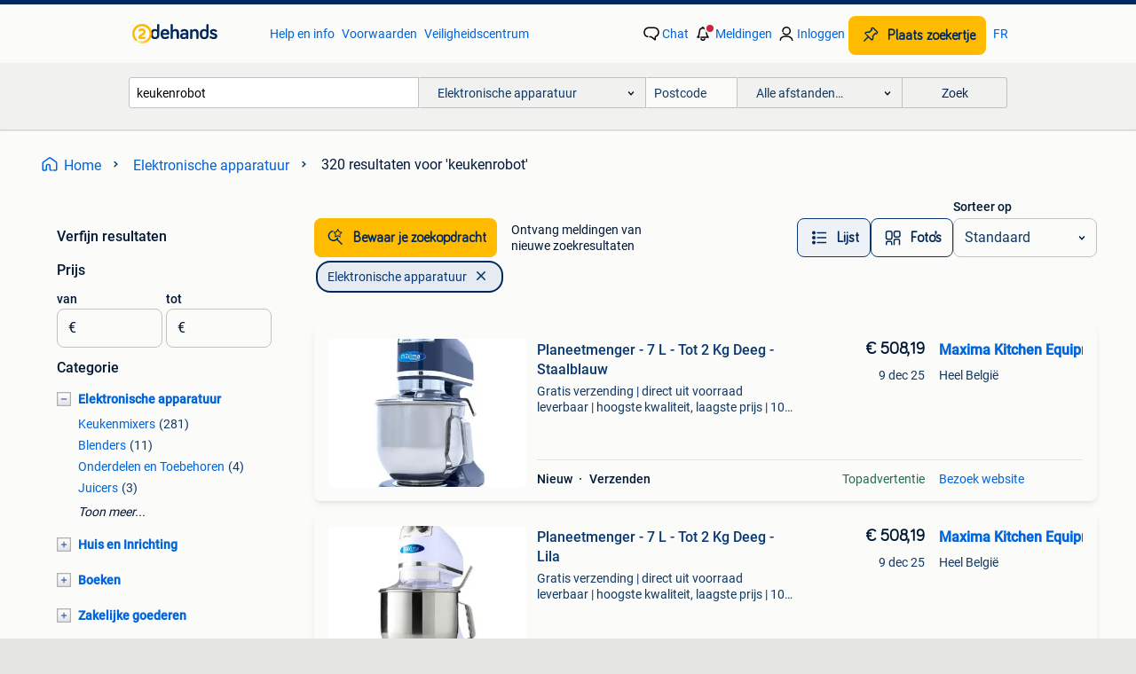

--- FILE ---
content_type: text/html; charset=utf-8
request_url: https://www.2dehands.be/l/elektronische-apparatuur/q/keukenrobot/
body_size: 58936
content:
<!DOCTYPE html><html lang="nl" data-theme="light"><head><meta charSet="utf-8" data-next-head=""/><meta name="viewport" content="width=device-width, initial-scale=1" data-next-head=""/><script async="" src="https://www.hzcdn.io/bff/static/vendor/ecg-js-ga-tracking/index.3e3977d7.js"></script><script async="" src="//www.google-analytics.com/analytics.js"></script><script async="" src="//p.marktplaats.net/identity/v2/mid.js"></script><title data-next-head="">keukenrobot - Elektronische apparatuur | 2dehands</title><meta name="description" content="320 zoekertjes voor keukenrobot in Elektronische apparatuur. Kopen en verkopen op 2dehands" data-next-head=""/><meta name="robots" content="index, follow" data-next-head=""/><link rel="alternate" hrefLang="nl" href="https://www.2dehands.be/l/elektronische-apparatuur/q/keukenrobot/" data-next-head=""/><link rel="alternate" hrefLang="fr" href="https://www.2ememain.be/l/electromenager/#q:keukenrobot|Language:fr-BE|offeredSince:Altijd" data-next-head=""/><link rel="alternate" hrefLang="x-default" href="https://www.2dehands.be/l/elektronische-apparatuur/q/keukenrobot/" data-next-head=""/><link rel="canonical" href="https://www.2dehands.be/l/elektronische-apparatuur/q/keukenrobot/" data-next-head=""/><meta http-equiv="Content-Language" content="nl"/><link rel="shortcut icon" href="https://www.hzcdn.io/bff/static/vendor/hz-web-ui/twh/favicons/favicon.d4b237b1.ico"/><link rel="apple-touch-icon" sizes="57x57" href="https://www.hzcdn.io/bff/static/vendor/hz-web-ui/twh/favicons/apple-touch-icon-57x57.27490f1f.png"/><link rel="apple-touch-icon" sizes="114x114" href="https://www.hzcdn.io/bff/static/vendor/hz-web-ui/twh/favicons/apple-touch-icon-114x114.bcf20f4a.png"/><link rel="apple-touch-icon" sizes="72x72" href="https://www.hzcdn.io/bff/static/vendor/hz-web-ui/twh/favicons/apple-touch-icon-72x72.78a898ce.png"/><link rel="apple-touch-icon" sizes="144x144" href="https://www.hzcdn.io/bff/static/vendor/hz-web-ui/twh/favicons/apple-touch-icon-144x144.8de41f4f.png"/><link rel="apple-touch-icon" sizes="60x60" href="https://www.hzcdn.io/bff/static/vendor/hz-web-ui/twh/favicons/apple-touch-icon-60x60.8a1d9d81.png"/><link rel="apple-touch-icon" sizes="120x120" href="https://www.hzcdn.io/bff/static/vendor/hz-web-ui/twh/favicons/apple-touch-icon-120x120.daf5e040.png"/><link rel="apple-touch-icon" sizes="76x76" href="https://www.hzcdn.io/bff/static/vendor/hz-web-ui/twh/favicons/apple-touch-icon-76x76.70721c43.png"/><link rel="apple-touch-icon" sizes="152x152" href="https://www.hzcdn.io/bff/static/vendor/hz-web-ui/twh/favicons/apple-touch-icon-152x152.9fb9aa47.png"/><link rel="apple-touch-icon" sizes="180x180" href="https://www.hzcdn.io/bff/static/vendor/hz-web-ui/twh/favicons/apple-touch-icon-180x180.e6ab190c.png"/><link rel="icon" type="image/png" sizes="192x192" href="https://www.hzcdn.io/bff/static/vendor/hz-web-ui/twh/favicons/favicon-192x192.1c5d8455.png"/><link rel="icon" type="image/png" sizes="160x160" href="https://www.hzcdn.io/bff/static/vendor/hz-web-ui/twh/favicons/favicon-160x160.8a3d5c4a.png"/><link rel="icon" type="image/png" sizes="96x96" href="https://www.hzcdn.io/bff/static/vendor/hz-web-ui/twh/favicons/favicon-96x96.e7623262.png"/><link rel="icon" type="image/png" sizes="16x16" href="https://www.hzcdn.io/bff/static/vendor/hz-web-ui/twh/favicons/favicon-16x16.49edf7ef.png"/><link rel="icon" type="image/png" sizes="32x32" href="https://www.hzcdn.io/bff/static/vendor/hz-web-ui/twh/favicons/favicon-32x32.f7716e43.png"/><meta name="theme-color" content="#5f92cd"/><meta name="msapplication-TileColor" content="#5f92cd"/><meta name="msapplication-square150x150logo" content="https://www.hzcdn.io/bff/static/vendor/hz-web-ui/twh/favicons/mstile-150x150.4bb6574e.png"/><meta name="msapplication-square310x310logo" content="https://www.hzcdn.io/bff/static/vendor/hz-web-ui/twh/favicons/mstile-310x310.35695d1f.png"/><meta name="msapplication-square70x70logo" content="https://www.hzcdn.io/bff/static/vendor/hz-web-ui/twh/favicons/mstile-70x70.450f552b.png"/><meta name="msapplication-wide310x150logo" content="https://www.hzcdn.io/bff/static/vendor/hz-web-ui/twh/favicons/mstile-310x150.ff0cead2.png"/><meta name="msapplication-config" content="none"/><meta name="google-adsense-account" content="sites-7225412995316507"/><link rel="alternate" href="android-app://be.tweedehands.m/tweedehands/search/execute?query=keukenrobot&amp;categoryId=537&amp;utm_source=google&amp;utm_medium=organic"/><link rel="preload" href="https://www.hzcdn.io/bff/static/_next/static/css/d9afb09d6cbaae18.css" as="style" crossorigin="anonymous"/><link rel="preload" href="https://www.hzcdn.io/bff/static/_next/static/css/0fef43449f52bba6.css" as="style" crossorigin="anonymous"/><script type="application/ld+json" data-next-head="">{"@context":"https:\u002F\u002Fschema.org","@type":"BreadcrumbList","itemListElement":[{"@type":"ListItem","position":1,"name":"2dehands","item":"https:\u002F\u002Fwww.2dehands.be\u002F"},{"@type":"ListItem","position":2,"name":"Elektronische apparatuur","item":"https:\u002F\u002Fwww.2dehands.be\u002Fl\u002Felektronische-apparatuur\u002F"},{"@type":"ListItem","position":3,"name":"keukenrobot","item":"https:\u002F\u002Fwww.2dehands.be\u002Fl\u002Felektronische-apparatuur\u002Fq\u002Fkeukenrobot\u002F"}]}</script><script type="application/ld+json" data-next-head="">{"@context":"https:\u002F\u002Fschema.org","@type":"Product","name":"keukenrobot","image":"https:\u002F\u002Fimages.2dehands.com\u002Fapi\u002Fv1\u002Flisting-twh-p\u002Fimages\u002F79\u002F79b8048e-01a4-4789-9979-541f65fac52c?rule=ecg_mp_eps$_82","brand":{"@type":"Thing","name":""},"offers":{"@type":"AggregateOffer","lowPrice":1,"highPrice":508,"priceCurrency":"EUR","availability":"http:\u002F\u002Fschema.org\u002FInStock"}}</script><script type="application/ld+json" data-next-head="">[{"@context":"https:\u002F\u002Fschema.org","@type":"ImageObject","creditText":"2dehands","name":"Kenwood Keukenrobot.Zeer compleet met alle accessoires!","description":"Ik verkoop mijn kenwood keukenrobot, in uitstekende staat en met een complete set accessoires. Dit toestel is ideaal voor wie graag bakt, kookt of sne","contentUrl":"https:\u002F\u002Fimages.2dehands.com\u002Fapi\u002Fv1\u002Flisting-twh-p\u002Fimages\u002F79\u002F79b8048e-01a4-4789-9979-541f65fac52c?rule=ecg_mp_eps$_85.jpg","creator":{"@type":"Person","name":"Doris Servais"},"representativeOfPage":false},{"@context":"https:\u002F\u002Fschema.org","@type":"ImageObject","creditText":"2dehands","name":"Keukenrobot SEB met blender en andere benodigdheden","description":"Keukenrobot seb met blunder en andere benodigdheden","contentUrl":"https:\u002F\u002Fimages.2dehands.com\u002Fapi\u002Fv1\u002Flisting-twh-p\u002Fimages\u002Ff1\u002Ff13104d0-47ba-4683-948a-72c37b3feafb?rule=ecg_mp_eps$_85.jpg","creator":{"@type":"Person","name":"olga gorjainova"},"representativeOfPage":false},{"@context":"https:\u002F\u002Fschema.org","@type":"ImageObject","creditText":"2dehands","name":"Keukenrobot","description":"Moulinex ovatio 3 keukenrobot niet veel gebruikt","contentUrl":"https:\u002F\u002Fimages.2dehands.com\u002Fapi\u002Fv1\u002Flisting-twh-p\u002Fimages\u002Fff\u002Fff0f34ce-88c4-4035-8c31-9630d247472f?rule=ecg_mp_eps$_85.jpg","creator":{"@type":"Person","name":"Ruben Sebrechts"},"representativeOfPage":false},{"@context":"https:\u002F\u002Fschema.org","@type":"ImageObject","creditText":"2dehands","name":"Planeetmenger - 7 L - Tot 2 Kg Deeg - Staalblauw","description":"Gratis verzending | direct uit voorraad leverbaar | hoogste kwaliteit, laagste prijs | 100 dagen retourgarantie deze mooi vormgegeven planeetmenger me","contentUrl":"https:\u002F\u002Ftwhbe.images.icas.io\u002Fapi\u002Fv1\u002F4f9d6f39\u002Fimages\u002F1d\u002F1db65fa1-0d72-4e4c-8630-58c800453ff8?rule=eps_85.JPG","creator":{"@type":"Person","name":"Maxima Kitchen Equipment"},"representativeOfPage":false},{"@context":"https:\u002F\u002Fschema.org","@type":"ImageObject","creditText":"2dehands","name":"Kenwood foodprocessor (keukenrobot)","description":"Nog nieuw in de verpakking een kenwood foodprocessor, mixen, soep maken, hakken, snijden, mengen..... Wordt verkocht omdat we ouderlijk huis leegmaken","contentUrl":"https:\u002F\u002Fimages.2dehands.com\u002Fapi\u002Fv1\u002Flisting-twh-p\u002Fimages\u002F78\u002F78270e6e-978d-416b-9a0a-812f129478a2?rule=ecg_mp_eps$_85.jpg","creator":{"@type":"Person","name":"Maria"},"representativeOfPage":false},{"@context":"https:\u002F\u002Fschema.org","@type":"ImageObject","creditText":"2dehands","name":"Bosh - keukenrobot","description":"Bosh keukenrobot type cnum51 veelzijdige keukenrobot met veel accessoires. Weinig gebruikt","contentUrl":"https:\u002F\u002Fimages.2dehands.com\u002Fapi\u002Fv1\u002Flisting-twh-p\u002Fimages\u002F26\u002F26630b17-153b-4021-b8f6-4372e47bf894?rule=ecg_mp_eps$_85.jpg","creator":{"@type":"Person","name":"karellampaert"},"representativeOfPage":false},{"@context":"https:\u002F\u002Fschema.org","@type":"ImageObject","creditText":"2dehands","name":"Planeetmenger - 7 L - Tot 2 Kg Deeg - Lila","description":"Gratis verzending | direct uit voorraad leverbaar | hoogste kwaliteit, laagste prijs | 100 dagen retourgarantie deze mooi vormgegeven planeetmenger me","contentUrl":"https:\u002F\u002Ftwhbe.images.icas.io\u002Fapi\u002Fv1\u002F4f9d6f39\u002Fimages\u002F13\u002F13667547-7863-41e1-baa8-758244f2f12f?rule=eps_85.JPG","creator":{"@type":"Person","name":"Maxima Kitchen Equipment"},"representativeOfPage":false},{"@context":"https:\u002F\u002Fschema.org","@type":"ImageObject","creditText":"2dehands","name":"Braun keukenrobot","description":"Keukenrobot braun.vele functies.enkel de mixer enkele keren gebruikt.al de rest is splinternieuw, zie foto’s","contentUrl":"https:\u002F\u002Fimages.2dehands.com\u002Fapi\u002Fv1\u002Flisting-twh-p\u002Fimages\u002F2b\u002F2b2a7566-e921-4d7f-8539-cef330c5f2da?rule=ecg_mp_eps$_85.jpg","creator":{"@type":"Person","name":"Marleen"},"representativeOfPage":false},{"@context":"https:\u002F\u002Fschema.org","@type":"ImageObject","creditText":"2dehands","name":"Keukenrobot  Kenwood Majoor Classic","description":"Keukenrobot majoor classic met inox mengkuip van 7 liter en toebehoren (deksel, klopper, kneedhaak, k- mengstuk) 0478\u002F678025","contentUrl":"https:\u002F\u002Fimages.2dehands.com\u002Fapi\u002Fv1\u002Flisting-twh-p\u002Fimages\u002F28\u002F284b412b-4253-40ee-b597-23ff8450e630?rule=ecg_mp_eps$_85.jpg","creator":{"@type":"Person","name":"Paul"},"representativeOfPage":false},{"@context":"https:\u002F\u002Fschema.org","@type":"ImageObject","creditText":"2dehands","name":"Kitchenaid Keukenrobot","description":"Kitchenaid keukenrobot rood glazen kom en tools inbegrepen. Werkt nog perfect, gebruikte staat maar geen krassen of kapotte stukken.","contentUrl":"https:\u002F\u002Fimages.2dehands.com\u002Fapi\u002Fv1\u002Flisting-twh-p\u002Fimages\u002F19\u002F19cc9bad-e558-43bd-8c6c-187f410789d2?rule=ecg_mp_eps$_85.jpg","creator":{"@type":"Person","name":"Julie Aelbrecht"},"representativeOfPage":false},{"@context":"https:\u002F\u002Fschema.org","@type":"ImageObject","creditText":"2dehands","name":"Planeetmenger - 7 L - Tot 2 Kg Deeg - Raspberry Rood","description":"Gratis verzending | direct uit voorraad leverbaar | hoogste kwaliteit, laagste prijs | 100 dagen retourgarantie deze mooi vormgegeven planeetmenger me","contentUrl":"https:\u002F\u002Ftwhbe.images.icas.io\u002Fapi\u002Fv1\u002F4f9d6f39\u002Fimages\u002F47\u002F477d2f25-be12-48b9-bd23-4c5db637b71f?rule=eps_85.JPG","creator":{"@type":"Person","name":"Maxima Kitchen Equipment"},"representativeOfPage":false},{"@context":"https:\u002F\u002Fschema.org","@type":"ImageObject","creditText":"2dehands","name":"Keukenrobot zo goed als nieuw","description":"Keukenrobot te koop omdat ik deze amper gebruikt heb, 2 keer maar.","contentUrl":"https:\u002F\u002Fimages.2dehands.com\u002Fapi\u002Fv1\u002Flisting-twh-p\u002Fimages\u002F0c\u002F0c06a6a5-c3f4-4e7a-8e59-1156eb7eee1a?rule=ecg_mp_eps$_85.jpg","creator":{"@type":"Person","name":"Cindybe"},"representativeOfPage":false},{"@context":"https:\u002F\u002Fschema.org","@type":"ImageObject","creditText":"2dehands","name":"Keukenrobot","description":"Keukenrobot bourgini zonder meng haken, enkel met de mengkom stukken kunnen opnieuw besteld worden via de site van bourgini.","contentUrl":"https:\u002F\u002Fimages.2dehands.com\u002Fapi\u002Fv1\u002Flisting-twh-p\u002Fimages\u002F61\u002F61c0c7ce-7ebe-4e13-97d6-7c2a141e09a7?rule=ecg_mp_eps$_85.jpg","creator":{"@type":"Person","name":"FamGerVanUxxie"},"representativeOfPage":false},{"@context":"https:\u002F\u002Fschema.org","@type":"ImageObject","creditText":"2dehands","name":"keukenrobot BRAUN KM32","description":"Keukenrobot braun km32 met acccessoires en wisselstukken zie fotoos van alles dat er dubbel is is er minstens 1 goed werkend onderdeel afhalen te 8510","contentUrl":"https:\u002F\u002Fimages.2dehands.com\u002Fapi\u002Fv1\u002Flisting-twh-p\u002Fimages\u002F37\u002F3796c2bf-5e2c-41e7-82ec-6cfb43c0f644?rule=ecg_mp_eps$_85.jpg","creator":{"@type":"Person","name":"Decroix Luc"},"representativeOfPage":false},{"@context":"https:\u002F\u002Fschema.org","@type":"ImageObject","creditText":"2dehands","name":"Planeetmenger - 7 L - Tot 2 Kg Deeg - Pastel Groen","description":"Gratis verzending | direct uit voorraad leverbaar | hoogste kwaliteit, laagste prijs | 100 dagen retourgarantie deze mooi vormgegeven planeetmenger me","contentUrl":"https:\u002F\u002Ftwhbe.images.icas.io\u002Fapi\u002Fv1\u002F4f9d6f39\u002Fimages\u002Feb\u002Feb3198a2-5f52-46cb-b59d-cd20bc0b94ce?rule=eps_85.JPG","creator":{"@type":"Person","name":"Maxima Kitchen Equipment"},"representativeOfPage":false},{"@context":"https:\u002F\u002Fschema.org","@type":"ImageObject","creditText":"2dehands","name":"Keukenrobot moulinex dubble force","description":"Nieuwe keukenrobot, nooit gebruikt. Gekocht voor 170 euro","contentUrl":"https:\u002F\u002Fimages.2dehands.com\u002Fapi\u002Fv1\u002Flisting-twh-p\u002Fimages\u002F78\u002F78929980-cb3d-4943-8c37-bd7a82ab3ba9?rule=ecg_mp_eps$_85.jpg","creator":{"@type":"Person","name":"Lisa Hendrickx"},"representativeOfPage":false},{"@context":"https:\u002F\u002Fschema.org","@type":"ImageObject","creditText":"2dehands","name":"Keukenrobot Domo","description":"Ik doe de keuekenrobot weg omdat we hem niet gebruiken. Domo do9145kr keukenrobot  roestvrijstalen mengkom klopper deeghaak roestvrijstalen ballongard","contentUrl":"https:\u002F\u002Fimages.2dehands.com\u002Fapi\u002Fv1\u002Flisting-twh-p\u002Fimages\u002Ffd\u002Ffdd469da-19a7-49c8-a02a-c668a35ee9d4?rule=ecg_mp_eps$_85.jpg","creator":{"@type":"Person","name":"Ine"},"representativeOfPage":false},{"@context":"https:\u002F\u002Fschema.org","@type":"ImageObject","creditText":"2dehands","name":"Accesoires voor keukenrobot","description":"Accessoires voor kenwood keukenrobot km240 series, km260 series en km280 series. Blender, foodprocessor, snij\u002Fsnipper\u002Fraspschijf, citruspers. Nooit ge","contentUrl":"https:\u002F\u002Fimages.2dehands.com\u002Fapi\u002Fv1\u002Flisting-twh-p\u002Fimages\u002Fe6\u002Fe6e3077f-5a5e-4dcc-9a51-1f13d51497d4?rule=ecg_mp_eps$_85.jpg","creator":{"@type":"Person","name":"Kato"},"representativeOfPage":false},{"@context":"https:\u002F\u002Fschema.org","@type":"ImageObject","creditText":"2dehands","name":"Planeetmenger - 7 L - Tot 2 Kg Deeg - Pastel Blauw","description":"Gratis verzending | direct uit voorraad leverbaar | hoogste kwaliteit, laagste prijs | 100 dagen retourgarantie deze mooi vormgegeven planeetmenger me","contentUrl":"https:\u002F\u002Ftwhbe.images.icas.io\u002Fapi\u002Fv1\u002F4f9d6f39\u002Fimages\u002Fdc\u002Fdccd421a-d597-46b5-a801-d483614b5fbb?rule=eps_85.JPG","creator":{"@type":"Person","name":"Maxima Kitchen Equipment"},"representativeOfPage":false},{"@context":"https:\u002F\u002Fschema.org","@type":"ImageObject","creditText":"2dehands","name":"Kenwood cooking chef major keukenrobot","description":"Keukenrobot van kenwood inclusief alle accessoires die je ziet op de foto's. Hij mag weg aangezien hij hier niet voldoende gebruikt wordt.","contentUrl":"https:\u002F\u002Fimages.2dehands.com\u002Fapi\u002Fv1\u002Flisting-twh-p\u002Fimages\u002F49\u002F49331909-ca78-4519-a2e1-fdbc364bc410?rule=ecg_mp_eps$_85.jpg","creator":{"@type":"Person","name":"Thijs"},"representativeOfPage":false},{"@context":"https:\u002F\u002Fschema.org","@type":"ImageObject","creditText":"2dehands","name":"Keukenrobot","description":"Domo keukenrobot perfecte staat werkt perfect reden verkoop wegens nieuwe gekregen","contentUrl":"https:\u002F\u002Fimages.2dehands.com\u002Fapi\u002Fv1\u002Flisting-twh-p\u002Fimages\u002F35\u002F35e19963-b0d7-4380-8816-99605b804990?rule=ecg_mp_eps$_85.jpg","creator":{"@type":"Person","name":"KCS"},"representativeOfPage":false},{"@context":"https:\u002F\u002Fschema.org","@type":"ImageObject","creditText":"2dehands","name":"BOSCH Fruitpers voor BOSCH keukenrobot MUM serie (NIEUW)","description":"Nooit gebruikt, geschikt voor alle bosch keukenmachines van de mum serie, uitleg zie website: bosch-home.be\u002Fnl\u002Fproduct\u002Fkeukenrobots\u002Ftoebehoren-voor-ke","contentUrl":"https:\u002F\u002Fimages.2dehands.com\u002Fapi\u002Fv1\u002Flisting-twh-p\u002Fimages\u002F00\u002F00ac759e-8159-4779-937f-1d4a907448e6?rule=ecg_mp_eps$_85.jpg","creator":{"@type":"Person","name":"Dimi"},"representativeOfPage":false},{"@context":"https:\u002F\u002Fschema.org","@type":"ImageObject","creditText":"2dehands","name":"Planeetmenger - 7 L - Tot 2 Kg Deeg - Ivoor","description":"Gratis verzending | direct uit voorraad leverbaar | hoogste kwaliteit, laagste prijs | 100 dagen retourgarantie deze mooi vormgegeven planeetmenger me","contentUrl":"https:\u002F\u002Ftwhbe.images.icas.io\u002Fapi\u002Fv1\u002F4f9d6f39\u002Fimages\u002F91\u002F9110c60c-1b59-48d4-8135-53f630b64e02?rule=eps_85.JPG","creator":{"@type":"Person","name":"Maxima Kitchen Equipment"},"representativeOfPage":false},{"@context":"https:\u002F\u002Fschema.org","@type":"ImageObject","creditText":"2dehands","name":"keukenrobot kenwood chef xl elite met veel toebehoren","description":"Keukenrobot kenwood chef xl elite met vele toebehoren bijna nooit gebruikt. Snijden,mixen,raspen,sap maken,","contentUrl":"https:\u002F\u002Fimages.2dehands.com\u002Fapi\u002Fv1\u002Flisting-twh-p\u002Fimages\u002F35\u002F356da9ee-d20f-44e5-aef3-88e3e98e6da4?rule=ecg_mp_eps$_85.jpg","creator":{"@type":"Person","name":"walter"},"representativeOfPage":false},{"@context":"https:\u002F\u002Fschema.org","@type":"ImageObject","creditText":"2dehands","name":"Bosch keukenrobot","description":"Een mooie in perfecte staat keukenrobot. Weg wegens plaatsgebrek en daardoor te weinig in gebruik. Nieuwprijs rond 220euro.","contentUrl":"https:\u002F\u002Fimages.2dehands.com\u002Fapi\u002Fv1\u002Flisting-twh-p\u002Fimages\u002F9a\u002F9a126aca-929d-45d8-b46d-181f861572bc?rule=ecg_mp_eps$_85.jpg","creator":{"@type":"Person","name":"Caroline De Keersmaecker"},"representativeOfPage":false},{"@context":"https:\u002F\u002Fschema.org","@type":"ImageObject","creditText":"2dehands","name":"Philips keukenrobot","description":"Goede staat werkt perfect","contentUrl":"https:\u002F\u002Fimages.2dehands.com\u002Fapi\u002Fv1\u002Flisting-twh-p\u002Fimages\u002F93\u002F93ad7315-1b86-4138-b008-4502dab9eb1d?rule=ecg_mp_eps$_85.jpg","creator":{"@type":"Person","name":"Luyten Els"},"representativeOfPage":false},{"@context":"https:\u002F\u002Fschema.org","@type":"ImageObject","creditText":"2dehands","name":"Planeetmenger - 7 L - Tot 2 Kg Deeg - Zwart Mat","description":"Gratis verzending | direct uit voorraad leverbaar | hoogste kwaliteit, laagste prijs | 100 dagen retourgarantie deze mooi vormgegeven planeetmenger me","contentUrl":"https:\u002F\u002Ftwhbe.images.icas.io\u002Fapi\u002Fv1\u002F4f9d6f39\u002Fimages\u002F84\u002F84bc244c-b4a0-4fe2-820d-f38022613959?rule=eps_85.JPG","creator":{"@type":"Person","name":"Maxima Kitchen Equipment"},"representativeOfPage":false},{"@context":"https:\u002F\u002Fschema.org","@type":"ImageObject","creditText":"2dehands","name":"Keukenrobot","description":"Verkopen dit omdat we het bijna niet gebruiken. In zeer goede staat met 3 kopstukken en verschillende standen","contentUrl":"https:\u002F\u002Fimages.2dehands.com\u002Fapi\u002Fv1\u002Flisting-twh-p\u002Fimages\u002F59\u002F599b90d4-e428-42b4-a20e-760cfc545ce1?rule=ecg_mp_eps$_85.jpg","creator":{"@type":"Person","name":"leen"},"representativeOfPage":false},{"@context":"https:\u002F\u002Fschema.org","@type":"ImageObject","creditText":"2dehands","name":"Smeg keukenrobot crème kleur, NOOIT gebruikt","description":"Perfect voor de hobbykok! En prachtig qua look! De keukenrobot van smeg. Nooit gebruikt! Inclusief: ballongarde, menghaak, kneedhaak, antispatdeksel","contentUrl":"https:\u002F\u002Fimages.2dehands.com\u002Fapi\u002Fv1\u002Flisting-twh-p\u002Fimages\u002F24\u002F24b9f313-b7f1-4689-ba30-05bae9e84087?rule=ecg_mp_eps$_85.jpg","creator":{"@type":"Person","name":"Nathalie"},"representativeOfPage":false}]</script><script type="application/ld+json" data-next-head="">{"@context":"https:\u002F\u002Fschema.org","@type":"WebPage","speakable":{"@type":"SpeakableSpecification","cssSelector":[".speakable-content-hidden .title",".speakable-content-hidden .description"]},"name":"keukenrobot - Elektronische apparatuur | 2dehands","description":"Via 2dehands: 320 zoekertjes voor keukenrobot in Elektronische apparatuur. Kopen en verkopen op 2dehands"}</script><link rel="stylesheet" href="https://www.hzcdn.io/bff/static/vendor/hz-design-tokens/twh/tokens/CssVars.442b0ccf.css"/><link rel="stylesheet" href="https://www.hzcdn.io/bff/static/vendor/hz-web-ui/twh/assets/Assets.fd81470e.css"/><link rel="stylesheet" href="https://www.hzcdn.io/bff/static/vendor/hz-web-ui/twh/Fonts.d24f98b7.css"/><link rel="stylesheet" href="https://www.hzcdn.io/bff/static/vendor/hz-web-ui/twh/icons/Icons.f18690d2.css"/><link rel="stylesheet" href="https://www.hzcdn.io/bff/static/vendor/hz-web-ui/twh/Index.85071885.css"/><link rel="stylesheet" href="https://www.hzcdn.io/bff/static/vendor/hz-web-ui/twh/apps/Header/Index.890f9d8e.css"/><link rel="stylesheet" href="https://www.hzcdn.io/bff/static/vendor/hz-web-ui/twh/apps/LoginNudge/Index.f0d4bda0.css"/><script type="text/javascript">    (function (w, d, s, l, i) {
        w[l] = w[l] || [];
        w[l].push({'gtm.start': new Date().getTime(), event: 'gtm.js'});
        var f = d.getElementsByTagName(s)[0], j = d.createElement(s), dl = l != 'dataLayer' ? '&l=' + l : '';
        j.async = true;
        j.src = 'https://tagmanager.2dehands.be/gtm.js?id=' + i + dl;
        f.parentNode.insertBefore(j, f);
    })(window, document, 'script', 'dataLayer', 'GTM-NST8JGD');
</script><script type="text/javascript">    (function (w, d, s, l, i) {
        w[l] = w[l] || [];
        w[l].push({'gtm.start': new Date().getTime(), event: 'gtm.js'});
        var f = d.getElementsByTagName(s)[0], j = d.createElement(s), dl = l != 'dataLayer' ? '&l=' + l : '';
        j.async = true;
        j.src = 'https://tagmanager.2dehands.be/gtm.js?id=' + i + dl;
        f.parentNode.insertBefore(j, f);
    })(window, document, 'script', 'dataLayer', 'GTM-PWP7LQC');
</script><script type="text/javascript">
    const dataLayer = window.dataLayer || [];
    dataLayer.push({"s":{"pn":-1,"ps":-1,"tr":-1,"srt":{},"prc":{"mn":-1,"mx":-1}},"l":{"d":0,"pcid":""},"m":{},"p":{"t":"ResultsSearch","vt":"LR","v":7},"c":{"c":{"id":537,"n":"Elektronische apparatuur"},"l1":{"id":537,"n":"Elektronische apparatuur"},"l2":{"id":0,"n":""},"sfc":{"id":537,"n":"elektronische-apparatuur"}},"u":{"li":false,"tg":{"stg":"hzbit1544_b|bnl31758_b|bnl16400_b|bnl13923_b|mp2199_b|hzbit1440_b|aur7918_b|configurablelandingpage_b|bnl30290_b|aur7826_b|bnl34031_b|hzbit1543_b|bnl34342_b|bnl4892_b|hzbit1405_b|bnl23670_b|bnl23670v3_b|aur3186_b|bnl31759_b"}},"d":{"ua":"Mozilla/5.0 (Macintosh; Intel Mac OS X 10_15_7) AppleWebKit/537.36 (KHTML, like Gecko) Chrome/131.0.0.0 Safari/537.36; ClaudeBot/1.0; +claudebot@anthropic.com)"},"a":{},"o":{}}, {"consentToAllPurposes":false}, {"consentToAllPurposes":false})</script><script type="text/javascript">window.ecGaEventsOnLoad = [];
    window.ecGa = window.ecGa || function() { (ecGa.q = ecGa.q || []).push(arguments) };
    window.ecGaInitialId = 'UA-4684363-37'</script><script type="text/javascript">window.customGlobalConfig = {"pageViewMetricConfig":{"vurl":"SearchResultsPage","isPageViewCustomMetricEnabled":true,"gptBatchMetricsEndpointUrl":"/metrics/displays"},"adsenseMetricConfig":{"vurl":"SearchResultsPage","enableAdsenseMetrics":true,"gptBatchMetricsEndpointUrl":"/metrics/displays"}}</script><script type="text/javascript">
    const STORAGE_SCROLL_KEY = 'lrp_scroll_store';
    const TYPE_BACK_FORWARD = 2;

    window.addEventListener('pageshow', (event) => {
      const isNavigatedBack =
        window?.performance?.getEntriesByType('navigation')?.[0]?.type === 'back_forward' ||
        window?.performance?.navigation?.type === TYPE_BACK_FORWARD;
      const isScrolledToTop = window.scrollY === 0;
      const isScrolledBelowSmartBanner = window.scrollY === 1;
      const scrollRestorationEvent = {
        eventAction: 'exposedScrollRestoration',
      };
      const storageItem = sessionStorage.getItem(STORAGE_SCROLL_KEY);
      let parsedStorageItem = {};
      if (storageItem) {
        try {
          parsedStorageItem = JSON.parse(storageItem);
        } catch (e) {
          sessionStorage.removeItem(STORAGE_SCROLL_KEY);
        }
      }
      const { href, pos, height } = parsedStorageItem;
      const samePage = href === window.location.href;
      const acceptableDiff = window.innerHeight / 2;
      const diffScrollPositions = Math.abs(pos - window.scrollY);

      if (isNavigatedBack && samePage && pos > 10 && (isScrolledToTop || isScrolledBelowSmartBanner || diffScrollPositions > acceptableDiff)) {
        if (history.scrollRestoration) {
          history.scrollRestoration = 'manual';
        }
        setTimeout(() => {
          const layoutElements = document.querySelectorAll('.hz-Page-body, .hz-Page-container--fullHeight');
          layoutElements.forEach((el) => {
            el.style.minHeight = height + 'px';
          });
          window.scrollTo(0, pos);
        }, 0);
      }
    });
  </script><link rel="stylesheet" href="https://www.hzcdn.io/bff/static/_next/static/css/d9afb09d6cbaae18.css" crossorigin="anonymous" data-n-g=""/><link rel="stylesheet" href="https://www.hzcdn.io/bff/static/_next/static/css/0fef43449f52bba6.css" crossorigin="anonymous" data-n-p=""/><noscript data-n-css=""></noscript><script defer="" crossorigin="anonymous" noModule="" src="https://www.hzcdn.io/bff/static/_next/static/chunks/polyfills-42372ed130431b0a.js"></script><script src="https://www.hzcdn.io/bff/static/_next/static/chunks/webpack-35a08fc4ab09a033.js" defer="" crossorigin="anonymous"></script><script src="https://www.hzcdn.io/bff/static/_next/static/chunks/framework-117214d4b4dec970.js" defer="" crossorigin="anonymous"></script><script src="https://www.hzcdn.io/bff/static/_next/static/chunks/main-6c2b5bfdfee7465e.js" defer="" crossorigin="anonymous"></script><script src="https://www.hzcdn.io/bff/static/_next/static/chunks/pages/_app-7cf64b46993fc2e3.js" defer="" crossorigin="anonymous"></script><script src="https://www.hzcdn.io/bff/static/_next/static/chunks/614-4963f56e65520160.js" defer="" crossorigin="anonymous"></script><script src="https://www.hzcdn.io/bff/static/_next/static/chunks/580-e271753764dbc652.js" defer="" crossorigin="anonymous"></script><script src="https://www.hzcdn.io/bff/static/_next/static/chunks/762-706ee0c75825ff92.js" defer="" crossorigin="anonymous"></script><script src="https://www.hzcdn.io/bff/static/_next/static/chunks/139-09936490ae82272f.js" defer="" crossorigin="anonymous"></script><script src="https://www.hzcdn.io/bff/static/_next/static/chunks/191-ca6f830a3869e778.js" defer="" crossorigin="anonymous"></script><script src="https://www.hzcdn.io/bff/static/_next/static/chunks/702-63e344b70e2d865b.js" defer="" crossorigin="anonymous"></script><script src="https://www.hzcdn.io/bff/static/_next/static/chunks/988-7fe19c2550ff9ff9.js" defer="" crossorigin="anonymous"></script><script src="https://www.hzcdn.io/bff/static/_next/static/chunks/pages/lrp.twh.nlbe-8849f245df8f654e.js" defer="" crossorigin="anonymous"></script><script src="https://www.hzcdn.io/bff/static/_next/static/SXlV6MP22f0iUwuYO9KUK/_buildManifest.js" defer="" crossorigin="anonymous"></script><script src="https://www.hzcdn.io/bff/static/_next/static/SXlV6MP22f0iUwuYO9KUK/_ssgManifest.js" defer="" crossorigin="anonymous"></script></head><body><div class="hz-Page-body hz-Page-body--lrp hz-Page"><link rel="preload" as="image" href="//www.hzcdn.io/bff/static/vendor/hz-web-ui/twh/assets/tenant--nlbe.8460206a.svg"/><link rel="preload" as="image" href="//www.hzcdn.io/bff/static/vendor/hz-web-ui/twh/assets/tenant-coin--nlbe.9b4b2c4f.svg"/><link rel="preload" as="image" href="/bff/static/_next/assets/collapsible-menu-open-icon.08973cd1.png"/><link rel="preload" as="image" href="/bff/static/_next/assets/collapsible-menu-closed-icon.f738b22e.png"/><link rel="preload" as="image" href="https://twhbe.images.icas.io/api/v1/4f9d6f39/images/1d/1db65fa1-0d72-4e4c-8630-58c800453ff8?rule=eps_82" fetchPriority="high"/><script async="" src="https://consent.marktplaats.nl/unified/wrapperMessagingWithoutDetection.js"></script><div id="__next"><script>function _typeof(t){return(_typeof="function"==typeof Symbol&&"symbol"==typeof Symbol.iterator?function(t){return typeof t}:function(t){return t&&"function"==typeof Symbol&&t.constructor===Symbol&&t!==Symbol.prototype?"symbol":typeof t})(t)}!function(){for(var t,e,o=[],n=window,r=n;r;){try{if(r.frames.__tcfapiLocator){t=r;break}}catch(t){}if(r===n.top)break;r=n.parent}t||(function t(){var e=n.document,o=!!n.frames.__tcfapiLocator;if(!o)if(e.body){var r=e.createElement("iframe");r.style.cssText="display:none",r.name="__tcfapiLocator",e.body.appendChild(r)}else setTimeout(t,5);return!o}(),n.__tcfapi=function(){for(var t=arguments.length,n=new Array(t),r=0;r<t;r++)n[r]=arguments[r];if(!n.length)return o;"setGdprApplies"===n[0]?n.length>3&&2===parseInt(n[1],10)&&"boolean"==typeof n[3]&&(e=n[3],"function"==typeof n[2]&&n[2]("set",!0)):"ping"===n[0]?"function"==typeof n[2]&&n[2]({gdprApplies:e,cmpLoaded:!1,cmpStatus:"stub"}):o.push(n)},n.addEventListener("message",(function(t){var e="string"==typeof t.data,o={};if(e)try{o=JSON.parse(t.data)}catch(t){}else o=t.data;var n="object"===_typeof(o)?o.__tcfapiCall:null;n&&window.__tcfapi(n.command,n.version,(function(o,r){var a={__tcfapiReturn:{returnValue:o,success:r,callId:n.callId}};t&&t.source&&t.source.postMessage&&t.source.postMessage(e?JSON.stringify(a):a,"*")}),n.parameter)}),!1))}();</script><script>
  window._sp_ss_config = {
    accountId: 1825,
    baseEndpoint: 'https://consent.2dehands.be',
    privacyManagerModalId: 659132,
  };
</script><script src="https://www.hzcdn.io/bff/static/vendor/sourcepoint-lib/index.620fc35c.js"></script><header class=" u-stickyHeader" style="height:100%"><div class="hz-Header"><div class="hz-Header-ribbonTop"></div><div class="hz-Header-navBar hz-Header-bigger-touchAreas"><div class="hz-Header-maxWidth"><a class="hz-Link hz-Link--standalone hz-Header-logo" data-role="homepage" aria-label="Homepage" tabindex="0" href="/" role="link"><img src="//www.hzcdn.io/bff/static/vendor/hz-web-ui/twh/assets/tenant--nlbe.8460206a.svg" class="hz-Header-logo-desktop" alt="2dehands Start"/><img src="//www.hzcdn.io/bff/static/vendor/hz-web-ui/twh/assets/tenant-coin--nlbe.9b4b2c4f.svg" class="hz-Header-logo-mobile" alt="2dehands Start"/></a><a class="hz-Button hz-Button--primary hz-Header-skipToMain" href="#main-container" data-role="skip-to-main">Ga naar zoekertjes</a><ul class="hz-Header-links"><li><a class="hz-Link hz-Link--isolated" tabindex="0" href="https://help.2dehands.be" role="link">Help en info</a></li><li><a class="hz-Link hz-Link--isolated" tabindex="0" href="https://help.2dehands.be/s/topic/0TO5I000000TYqZWAW/voorwaarden" role="link">Voorwaarden</a></li><li><a class="hz-Link hz-Link--isolated" tabindex="0" href="https://www.2dehands.be/i/veilig-handelen/" role="link">Veiligheidscentrum</a></li></ul><ul class="hz-Header-menu" data-role="nav-dropdown-menu"><li class="hz-hide-custom--messages"><a class="hz-Link hz-Link--isolated" data-sem="messagingDisplayAction" data-role="messaging" title="Chat" tabindex="0" href="/messages" role="link"><div class="hz-Button-badge"><i class="hz-Icon hz-Icon--backgroundDefault hz-SvgIcon hz-SvgIconMessages" aria-hidden="true" data-sem="Icon"></i><span class="hz-hide-lte-md">Chat</span></div></a></li><li><a class="hz-Link hz-Link--isolated" data-role="notifications" title="Meldingen" tabindex="0" href="/notifications" role="button"><div class="hz-Button-badge"><i class="hz-Icon hz-Icon--backgroundDefault hz-SvgIcon hz-SvgIconNotification" aria-hidden="true" data-sem="Icon"></i><i class="hz-Header-badge hz-Header-badge--signalAction"></i><span class="hz-hide-lte-md">Meldingen</span></div></a></li><li class="hz-hide-gte-lg"><button class="hz-Link hz-Link--isolated" data-role="hamburgerOpen" tabindex="0" type="button" role="link"><i class="hz-Icon hz-Icon--backgroundDefault hz-SvgIcon hz-SvgIconProfile" aria-hidden="true" data-sem="Icon"></i></button></li><li class="hz-hide-lte-md"><a class="hz-Link hz-Link--isolated" data-role="login" tabindex="0" href="/identity/v2/login?target=" role="link"><i class="hz-Icon hz-Icon--backgroundDefault hz-SvgIcon hz-SvgIconProfile" aria-hidden="true" data-sem="Icon"></i><span>Inloggen</span></a></li><li><a class="hz-Button hz-Button--primary hz-Button--callToAction" href="https://link.2dehands.be/link/placead/start" data-role="placeAd" tabindex="0" aria-label="Plaats zoekertje"><span class="hz-Button-Icon hz-Button-Icon--start"><i class="hz-Icon hz-SvgIcon hz-SvgIconPinCallToActionForeground" aria-hidden="true" data-sem="Icon"></i></span><span class="hz-hide-lte-md">Plaats zoekertje</span></a></li><li class="hz-hide-lte-md"><a class="hz-Link hz-Link--isolated" data-role="changeLocale" tabindex="0" href="https://www.2ememain.be" role="link">FR</a></li></ul></div></div><div class="hz-Header-searchBar"><div class="hz-Header-maxWidth "><form class="hz-SearchForm" data-role="searchForm" method="get"><div class="hz-SearchFieldset-standard"><div class="hz-SearchForm-query" data-role="searchForm-query"><div class="hz-Nav-dropdown hz-Nav-dropdown--full-width hz-Nav-dropdown--closed"><input class="hz-Nav-dropdown-toggle hz-Header-Autocomplete-input" spellCheck="false" data-role="searchForm-autocomplete" aria-label="Dropdown zoekbalk" autoComplete="off" tabindex="0" role="combobox" aria-expanded="false" aria-owns="dropdown-list" aria-describedby="autocomplete-instructions" name="query" value="keukenrobot"/><div id="autocomplete-instructions" style="display:none">Typ om suggesties te zien. Gebruik de pijltoetsen om door de suggesties te navigeren en druk op Enter om een optie te selecteren.</div><div aria-live="polite" style="position:absolute;height:0;width:0;overflow:hidden"></div></div></div></div><div class="hz-SearchFieldset-advanced"><div class="hz-SearchForm-category"><div class="hz-CustomDropdown" data-role="searchForm-category-menu"><div class="hz-Custom-dropdown-container  is-dirty"><div class="hz-Input hz-dropdown-trigger" id="categoryId" role="button" aria-haspopup="listbox" aria-label="Elektronische apparatuur selected, Kies categorie:, collapsed" aria-required="false" tabindex="0" data-testid="dropdown-trigger" data-value="537"><span class="hz-dropdown-value">Elektronische apparatuur</span><i class="hz-Icon hz-SvgIcon hz-SvgIconArrowDown" aria-hidden="true" data-sem="Icon"></i></div></div></div><input type="hidden" name="categoryId" value="537"/></div><div id="formPostcode" class="hz-SearchForm-postcode"><div class="hz-TextField"><div class="hz-TextField-formControl"><input class="hz-TextField-input" autoComplete="off" placeholder="Postcode" aria-label="Postcode" id="TextField-" type="text" aria-describedby="TextField--Footer-helper-text" aria-invalid="false" name="postcode" value=""/></div><div class="hz-TextField-footer"><div></div><div id="live-announcement" role="alert" aria-live="polite" aria-atomic="true" style="position:absolute;height:0;width:0;overflow:hidden;display:none"></div></div></div></div><div class="hz-SearchForm-distance"><div class="hz-CustomDropdown" data-role="searchForm-distance-menu"><div class="hz-Custom-dropdown-container  is-dirty"><div class="hz-Input hz-dropdown-trigger" id="distance" role="button" aria-haspopup="listbox" aria-label="Alle afstanden… selected, Kies afstand:, collapsed" aria-required="false" tabindex="0" data-testid="dropdown-trigger" data-value="0"><span class="hz-dropdown-value">Alle afstanden…</span><i class="hz-Icon hz-SvgIcon hz-SvgIconArrowDown" aria-hidden="true" data-sem="Icon"></i></div></div></div><input type="hidden" name="distance" value="0"/></div></div><button class="hz-Button hz-Button--secondary hz-SearchForm-search" type="submit" data-role="searchForm-button" tabindex="0"><i class="hz-Icon hz-hide-gte-md hz-SvgIcon hz-SvgIconSearch" aria-hidden="true" data-sem="Icon"></i><span class="hz-show-md">Zoek</span></button><div class="hz-SearchForm-options"></div></form></div></div><div class="hz-Header-ribbonBottom"></div></div></header><!--$--><!--/$--><main class="hz-Page-container hz-Page-container--"><div class="hz-Page-content" id="content"><div class="speakable-content-hidden" hidden=""><p class="title">keukenrobot - Elektronische apparatuur | 2dehands</p><p class="description">320 zoekertjes voor keukenrobot in Elektronische apparatuur. Kopen en verkopen op 2dehands</p></div><div class="hz-Banner hz-Banner--fluid"><div id="banner-top-dt" class="loading mobileOnly "></div></div><div class="hz-Page-element hz-Page-element hz-Page-element--full-width hz-Page-element--breadCrumbAndSaveSearch"><nav class="hz-Breadcrumbs" aria-label="Kruimelpad"><ol class="hz-BreadcrumbsList"><li class="hz-Breadcrumb" data-testid="breadcrumb-link"><a class="hz-Link hz-Link--isolated" href="/" role="link"><i class="hz-Icon hz-Icon--textLinkDefault left-icon hz-SvgIcon hz-SvgIconHome" aria-hidden="true" data-sem="Icon"></i><span class="hz-BreadcrumbLabel">Home</span><i class="hz-Icon hz-Icon--textSecondary right-icon hz-SvgIcon hz-SvgIconArrowRight" aria-hidden="true" data-sem="Icon"></i></a></li><li class="hz-Breadcrumb" data-testid="breadcrumb-link"><a class="hz-Link hz-Link--isolated" href="/l/elektronische-apparatuur/" role="link"><span class="hz-BreadcrumbLabel">Elektronische apparatuur</span><i class="hz-Icon hz-Icon--textSecondary right-icon hz-SvgIcon hz-SvgIconArrowRight" aria-hidden="true" data-sem="Icon"></i></a></li><li class="hz-Breadcrumb" aria-current="page" data-testid="breadcrumb-last-item"><span class="hz-CurrentPage" role="text" aria-label="[object Object], current page."><span>320 resultaten</span> <span>voor 'keukenrobot'</span></span></li></ol></nav></div><div class="hz-Page-element hz-Page-element--aside"><div class="hz-Filters"><div class="hz-RowHeader"><span class="hz-HeaderTitle"><span class="hz-Text hz-Text--bodyLargeStrong u-colorTextPrimary">Verfijn resultaten</span></span></div><div class="hz-Filter"><div class="hz-RowHeader range-PriceCents"><span class="hz-HeaderTitle"><span class="hz-Text hz-Text--bodyLargeStrong u-colorTextPrimary">Prijs</span></span></div><div role="group" aria-labelledby="range-PriceCents" class="hz-Filter-fields"><div class="hz-TextField hz-TextField--prefixed"><label class="hz-Text hz-Text--bodyRegularStrong u-colorTextPrimary input-label" for="PrefixedTextField-van">van</label><div class="hz-TextField-formControl"><span class="hz-TextField-prefix">€</span><input class="hz-TextField-input" id="PrefixedTextField-van" type="text" aria-describedby="PrefixedTextField-van-Footer-helper-text" aria-invalid="false" name="from" value=""/></div><div class="hz-TextField-footer"><div></div><div id="live-announcement" role="alert" aria-live="polite" aria-atomic="true" style="position:absolute;height:0;width:0;overflow:hidden;display:none"></div></div></div><div class="hz-TextField hz-TextField--prefixed"><label class="hz-Text hz-Text--bodyRegularStrong u-colorTextPrimary input-label" for="PrefixedTextField-tot">tot</label><div class="hz-TextField-formControl"><span class="hz-TextField-prefix">€</span><input class="hz-TextField-input" id="PrefixedTextField-tot" type="text" aria-describedby="PrefixedTextField-tot-Footer-helper-text" aria-invalid="false" name="to" value=""/></div><div class="hz-TextField-footer"><div></div><div id="live-announcement" role="alert" aria-live="polite" aria-atomic="true" style="position:absolute;height:0;width:0;overflow:hidden;display:none"></div></div></div></div></div><div class="hz-Filter"><div class="hz-RowHeader"><span class="hz-HeaderTitle"><span class="hz-Text hz-Text--bodyLargeStrong u-colorTextPrimary">Categorie</span></span></div><ul class="hz-Tree-list"><div id="537" class="hz-Tree-list-item"><li class="hz-Level-one hz-Level-one--open  "><button aria-expanded="true" aria-label="Elektronische apparatuur" class="hz-State-button"><img src="/bff/static/_next/assets/collapsible-menu-open-icon.08973cd1.png" alt="expand" class="hz-State-icon"/></button><a class="hz-Link hz-Link--isolated category-name" tabindex="0" role="link">Elektronische apparatuur</a></li><li class="hz-Level-two "><a class="hz-Link hz-Link--isolated category-name" tabindex="0" role="link">Keukenmixers<span class="hz-Filter-counter">(<!-- -->281<!-- -->)</span></a></li><li class="hz-Level-two "><a class="hz-Link hz-Link--isolated category-name" tabindex="0" role="link">Blenders<span class="hz-Filter-counter">(<!-- -->11<!-- -->)</span></a></li><li class="hz-Level-two "><a class="hz-Link hz-Link--isolated category-name" tabindex="0" role="link">Onderdelen en Toebehoren<span class="hz-Filter-counter">(<!-- -->4<!-- -->)</span></a></li><li class="hz-Level-two "><a class="hz-Link hz-Link--isolated category-name" tabindex="0" role="link">Juicers<span class="hz-Filter-counter">(<!-- -->3<!-- -->)</span></a></li><li class="hz-Level-two hz-hidden"><a class="hz-Link hz-Link--isolated category-name" tabindex="0" role="link">Overige elektronische apparatuur<span class="hz-Filter-counter">(<!-- -->3<!-- -->)</span></a></li><li class="hz-Level-two hz-hidden"><a class="hz-Link hz-Link--isolated category-name" tabindex="0" role="link">Broodbakmachines<span class="hz-Filter-counter">(<!-- -->2<!-- -->)</span></a></li><li class="hz-Level-two hz-hidden"><a class="hz-Link hz-Link--isolated category-name" tabindex="0" role="link">IJsmachines<span class="hz-Filter-counter">(<!-- -->2<!-- -->)</span></a></li><li class="hz-Level-two hz-hidden"><a class="hz-Link hz-Link--isolated category-name" tabindex="0" role="link">Koffiezetapparaten<span class="hz-Filter-counter">(<!-- -->2<!-- -->)</span></a></li><li class="hz-Level-two hz-hidden"><a class="hz-Link hz-Link--isolated category-name" tabindex="0" role="link">Broodroosters<span class="hz-Filter-counter">(<!-- -->1<!-- -->)</span></a></li><li class="hz-Level-two hz-hidden"><a class="hz-Link hz-Link--isolated category-name" tabindex="0" role="link">Slowcookers<span class="hz-Filter-counter">(<!-- -->1<!-- -->)</span></a></li><li class="hz-Level-two hz-hidden"><a class="hz-Link hz-Link--isolated category-name" tabindex="0" role="link">Koffiemachine-accessoires<span class="hz-Filter-counter">(<!-- -->1<!-- -->)</span></a></li><li class="hz-Level-two hz-hidden"><a class="hz-Link hz-Link--isolated category-name" tabindex="0" role="link">Vaatwasmachines<span class="hz-Filter-counter">(<!-- -->1<!-- -->)</span></a></li><li role="button" tabindex="0" class="hz-Level-two hz-Level-two--more" aria-label="Toon meer... Elektronische apparatuur" aria-live="polite">Toon meer...</li></div><div id="504" class="hz-Tree-list-item"><li class="hz-Level-one hz-Level-one--closed  "><button aria-expanded="false" aria-label="Huis en Inrichting" class="hz-State-button"><img src="/bff/static/_next/assets/collapsible-menu-closed-icon.f738b22e.png" alt="expand" class="hz-State-icon"/></button><a class="hz-Link hz-Link--isolated category-name" tabindex="0" role="link">Huis en Inrichting</a></li><li class="hz-Level-two "><a class="hz-Link hz-Link--isolated category-name" tabindex="0" role="link">Keuken | Tupperware<span class="hz-Filter-counter">(<!-- -->4<!-- -->)</span></a></li><li class="hz-Level-two "><a class="hz-Link hz-Link--isolated category-name" tabindex="0" role="link">Woonaccessoires | Klokken<span class="hz-Filter-counter">(<!-- -->1<!-- -->)</span></a></li></div><div id="201" class="hz-Tree-list-item"><li class="hz-Level-one hz-Level-one--closed  "><button aria-expanded="false" aria-label="Boeken" class="hz-State-button"><img src="/bff/static/_next/assets/collapsible-menu-closed-icon.f738b22e.png" alt="expand" class="hz-State-icon"/></button><a class="hz-Link hz-Link--isolated category-name" tabindex="0" role="link">Boeken</a></li><li class="hz-Level-two "><a class="hz-Link hz-Link--isolated category-name" tabindex="0" role="link">Hobby en Vrije tijd<span class="hz-Filter-counter">(<!-- -->1<!-- -->)</span></a></li><li class="hz-Level-two "><a class="hz-Link hz-Link--isolated category-name" tabindex="0" role="link">Kookboeken<span class="hz-Filter-counter">(<!-- -->1<!-- -->)</span></a></li></div><div id="1085" class="hz-Tree-list-item"><li class="hz-Level-one hz-Level-one--closed  "><button aria-expanded="false" aria-label="Zakelijke goederen" class="hz-State-button"><img src="/bff/static/_next/assets/collapsible-menu-closed-icon.f738b22e.png" alt="expand" class="hz-State-icon"/></button><a class="hz-Link hz-Link--isolated category-name" tabindex="0" role="link">Zakelijke goederen</a></li><li class="hz-Level-two "><a class="hz-Link hz-Link--isolated category-name" tabindex="0" role="link">Horeca | Keukenapparatuur<span class="hz-Filter-counter">(<!-- -->1<!-- -->)</span></a></li></div></ul></div><div class="hz-Filter"><div class="hz-RowHeader radioGroup-Language"><span class="hz-HeaderTitle"><span class="hz-Text hz-Text--bodyLargeStrong u-colorTextPrimary">Taal</span></span></div><div role="radiogroup" aria-labelledby="radioGroup-Language" class="hz-Filter-radioSection"><div class="hz-Filter-attribute"><label for="Language-fr-BE"><a class="hz-Link hz-Link--isolated hz-Filter-attribute-text" tabindex="-1" role="link"><label class="hz-SelectionInput hz-SelectionInput--Radio" for="Language-fr-BE"><div class="hz-SelectionInput-InputContainer"><input class="hz-SelectionInput-Input" type="Radio" id="Language-fr-BE" name="Language" value="fr-BE"/></div><div class="hz-SelectionInput-Container"><div class="hz-SelectionInput-Body"><div class="hz-SelectionInput-Label"><span class="hz-SelectionInput-LabelText"><span class="hz-Text hz-Text--bodyLarge u-colorTextPrimary">Français</span></span><span class="hz-SelectionInput-Counter"><span class="hz-Text hz-Text--bodyRegular u-colorTextSecondary">55</span></span></div></div></div></label></a></label></div><div class="hz-Filter-attribute"><label for="Language-nl-BE"><a class="hz-Link hz-Link--isolated hz-Filter-attribute-text" tabindex="-1" role="link"><label class="hz-SelectionInput hz-SelectionInput--Radio" for="Language-nl-BE"><div class="hz-SelectionInput-InputContainer"><input class="hz-SelectionInput-Input" type="Radio" id="Language-nl-BE" name="Language" value="nl-BE"/></div><div class="hz-SelectionInput-Container"><div class="hz-SelectionInput-Body"><div class="hz-SelectionInput-Label"><span class="hz-SelectionInput-LabelText"><span class="hz-Text hz-Text--bodyLarge u-colorTextPrimary">Nederlands</span></span><span class="hz-SelectionInput-Counter"><span class="hz-Text hz-Text--bodyRegular u-colorTextSecondary">295</span></span></div></div></div></label></a></label></div><div class="hz-Filter-attribute"><label for="Language-all-languages"><a class="hz-Link hz-Link--isolated hz-Filter-attribute-text" tabindex="-1" role="link"><label class="hz-SelectionInput hz-SelectionInput--Radio" for="Language-all-languages"><div class="hz-SelectionInput-InputContainer"><input class="hz-SelectionInput-Input" type="Radio" id="Language-all-languages" name="Language" checked="" value="all-languages"/></div><div class="hz-SelectionInput-Container"><div class="hz-SelectionInput-Body"><div class="hz-SelectionInput-Label"><span class="hz-SelectionInput-LabelText"><span class="hz-Text hz-Text--bodyLarge u-colorTextPrimary">Nederlands &amp; Français</span></span><span class="hz-SelectionInput-Counter"><span class="hz-Text hz-Text--bodyRegular u-colorTextSecondary">350</span></span></div></div></div></label></a></label></div></div></div><div class="hz-Filter"><div class="hz-Filter-headingSection"><div class="hz-RowHeader"><span class="hz-HeaderTitle"><span class="hz-Text hz-Text--bodyLargeStrong u-colorTextPrimary">Conditie</span></span></div></div><div class="hz-Filter-attribute"><label for="condition-Nieuw"><a class="hz-Link hz-Link--isolated hz-Filter-attribute-text" tabindex="-1" role="link"><label class="hz-SelectionInput hz-SelectionInput--Checkbox" for="condition-Nieuw"><div class="hz-SelectionInput-InputContainer"><input class="hz-SelectionInput-Input" type="Checkbox" id="condition-Nieuw" name="condition-Nieuw" value="Nieuw"/></div><div class="hz-SelectionInput-Container"><div class="hz-SelectionInput-Body"><div class="hz-SelectionInput-Label"><span class="hz-SelectionInput-LabelText"><span class="hz-Text hz-Text--bodyLarge u-colorTextPrimary">Nieuw</span></span><span class="hz-SelectionInput-Counter"><span class="hz-Text hz-Text--bodyRegular u-colorTextSecondary">85</span></span></div></div></div></label></a></label></div><div class="hz-Filter-attribute hz-Filter-attribute--no-results"><label for="condition-Refurbished"><label class="hz-SelectionInput hz-SelectionInput--Checkbox" for="condition-Refurbished"><div class="hz-SelectionInput-InputContainer"><input class="hz-SelectionInput-Input" type="Checkbox" id="condition-Refurbished" disabled="" name="condition-Refurbished" value="Refurbished"/></div><div class="hz-SelectionInput-Container"><div class="hz-SelectionInput-Body"><div class="hz-SelectionInput-Label"><span class="hz-SelectionInput-LabelText"><span class="hz-Text hz-Text--bodyLarge u-colorTextPrimary">Refurbished</span></span><span class="hz-SelectionInput-Counter"><span class="hz-Text hz-Text--bodyRegular u-colorTextSecondary">0</span></span></div></div></div></label></label></div><div class="hz-Filter-attribute"><label for="condition-Zo goed als nieuw"><a class="hz-Link hz-Link--isolated hz-Filter-attribute-text" tabindex="-1" role="link"><label class="hz-SelectionInput hz-SelectionInput--Checkbox" for="condition-Zo goed als nieuw"><div class="hz-SelectionInput-InputContainer"><input class="hz-SelectionInput-Input" type="Checkbox" id="condition-Zo goed als nieuw" name="condition-Zo goed als nieuw" value="Zo goed als nieuw"/></div><div class="hz-SelectionInput-Container"><div class="hz-SelectionInput-Body"><div class="hz-SelectionInput-Label"><span class="hz-SelectionInput-LabelText"><span class="hz-Text hz-Text--bodyLarge u-colorTextPrimary">Zo goed als nieuw</span></span><span class="hz-SelectionInput-Counter"><span class="hz-Text hz-Text--bodyRegular u-colorTextSecondary">127</span></span></div></div></div></label></a></label></div><div class="hz-Filter-attribute"><label for="condition-Gebruikt"><a class="hz-Link hz-Link--isolated hz-Filter-attribute-text" tabindex="-1" role="link"><label class="hz-SelectionInput hz-SelectionInput--Checkbox" for="condition-Gebruikt"><div class="hz-SelectionInput-InputContainer"><input class="hz-SelectionInput-Input" type="Checkbox" id="condition-Gebruikt" name="condition-Gebruikt" value="Gebruikt"/></div><div class="hz-SelectionInput-Container"><div class="hz-SelectionInput-Body"><div class="hz-SelectionInput-Label"><span class="hz-SelectionInput-LabelText"><span class="hz-Text hz-Text--bodyLarge u-colorTextPrimary">Gebruikt</span></span><span class="hz-SelectionInput-Counter"><span class="hz-Text hz-Text--bodyRegular u-colorTextSecondary">72</span></span></div></div></div></label></a></label></div><div class="hz-Filter-attribute hz-Filter-attribute--no-results"><label for="condition-Niet werkend"><label class="hz-SelectionInput hz-SelectionInput--Checkbox" for="condition-Niet werkend"><div class="hz-SelectionInput-InputContainer"><input class="hz-SelectionInput-Input" type="Checkbox" id="condition-Niet werkend" disabled="" name="condition-Niet werkend" value="Niet werkend"/></div><div class="hz-SelectionInput-Container"><div class="hz-SelectionInput-Body"><div class="hz-SelectionInput-Label"><span class="hz-SelectionInput-LabelText"><span class="hz-Text hz-Text--bodyLarge u-colorTextPrimary">Niet werkend</span></span><span class="hz-SelectionInput-Counter"><span class="hz-Text hz-Text--bodyRegular u-colorTextSecondary">0</span></span></div></div></div></label></label></div></div><div class="hz-Filter"><div class="hz-Filter-headingSection"><div class="hz-RowHeader"><span class="hz-HeaderTitle"><span class="hz-Text hz-Text--bodyLargeStrong u-colorTextPrimary">Moet nu weg</span></span></div></div><div class="hz-Filter-attribute hz-Filter-attribute--no-results"><label for="urgency-Moet nu weg"><label class="hz-SelectionInput hz-SelectionInput--Checkbox" for="urgency-Moet nu weg"><div class="hz-SelectionInput-InputContainer"><input class="hz-SelectionInput-Input" type="Checkbox" id="urgency-Moet nu weg" disabled="" name="urgency-Moet nu weg" value="Moet nu weg"/></div><div class="hz-SelectionInput-Container"><div class="hz-SelectionInput-Body"><div class="hz-SelectionInput-Label"><span class="hz-SelectionInput-LabelText"><span class="hz-Text hz-Text--bodyLarge u-colorTextPrimary">Moet nu weg</span></span><span class="hz-SelectionInput-Counter"><span class="hz-Text hz-Text--bodyRegular u-colorTextSecondary">0</span></span></div></div></div></label></label></div></div><div class="hz-Filter"><div class="hz-Filter-headingSection"><div class="hz-RowHeader"><span class="hz-HeaderTitle"><span class="hz-Text hz-Text--bodyLargeStrong u-colorTextPrimary">Levering</span></span></div></div><div class="hz-Filter-attribute"><label for="delivery-Ophalen"><a class="hz-Link hz-Link--isolated hz-Filter-attribute-text" tabindex="-1" role="link"><label class="hz-SelectionInput hz-SelectionInput--Checkbox" for="delivery-Ophalen"><div class="hz-SelectionInput-InputContainer"><input class="hz-SelectionInput-Input" type="Checkbox" id="delivery-Ophalen" name="delivery-Ophalen" value="Ophalen"/></div><div class="hz-SelectionInput-Container"><div class="hz-SelectionInput-Body"><div class="hz-SelectionInput-Label"><span class="hz-SelectionInput-LabelText"><span class="hz-Text hz-Text--bodyLarge u-colorTextPrimary">Ophalen</span></span><span class="hz-SelectionInput-Counter"><span class="hz-Text hz-Text--bodyRegular u-colorTextSecondary">292</span></span></div></div></div></label></a></label></div><div class="hz-Filter-attribute"><label for="delivery-Verzenden"><a class="hz-Link hz-Link--isolated hz-Filter-attribute-text" tabindex="-1" role="link"><label class="hz-SelectionInput hz-SelectionInput--Checkbox" for="delivery-Verzenden"><div class="hz-SelectionInput-InputContainer"><input class="hz-SelectionInput-Input" type="Checkbox" id="delivery-Verzenden" name="delivery-Verzenden" value="Verzenden"/></div><div class="hz-SelectionInput-Container"><div class="hz-SelectionInput-Body"><div class="hz-SelectionInput-Label"><span class="hz-SelectionInput-LabelText"><span class="hz-Text hz-Text--bodyLarge u-colorTextPrimary">Verzenden</span></span><span class="hz-SelectionInput-Counter"><span class="hz-Text hz-Text--bodyRegular u-colorTextSecondary">72</span></span></div></div></div></label></a></label></div></div><div class="hz-Filter"><div class="hz-RowHeader radioGroup-offeredSince"><span class="hz-HeaderTitle"><span class="hz-Text hz-Text--bodyLargeStrong u-colorTextPrimary">Aangeboden sinds</span></span></div><div role="radiogroup" aria-labelledby="radioGroup-offeredSince" class="hz-Filter-radioSection"><div class="hz-Filter-attribute"><label for="offeredSince-Vandaag"><a class="hz-Link hz-Link--isolated hz-Filter-attribute-text" tabindex="-1" role="link"><label class="hz-SelectionInput hz-SelectionInput--Radio" for="offeredSince-Vandaag"><div class="hz-SelectionInput-InputContainer"><input class="hz-SelectionInput-Input" type="Radio" id="offeredSince-Vandaag" name="offeredSince" value="Vandaag"/></div><div class="hz-SelectionInput-Container"><div class="hz-SelectionInput-Body"><div class="hz-SelectionInput-Label"><span class="hz-SelectionInput-LabelText"><span class="hz-Text hz-Text--bodyLarge u-colorTextPrimary">Vandaag</span></span><span class="hz-SelectionInput-Counter"><span class="hz-Text hz-Text--bodyRegular u-colorTextSecondary">3</span></span></div></div></div></label></a></label></div><div class="hz-Filter-attribute"><label for="offeredSince-Gisteren"><a class="hz-Link hz-Link--isolated hz-Filter-attribute-text" tabindex="-1" role="link"><label class="hz-SelectionInput hz-SelectionInput--Radio" for="offeredSince-Gisteren"><div class="hz-SelectionInput-InputContainer"><input class="hz-SelectionInput-Input" type="Radio" id="offeredSince-Gisteren" name="offeredSince" value="Gisteren"/></div><div class="hz-SelectionInput-Container"><div class="hz-SelectionInput-Body"><div class="hz-SelectionInput-Label"><span class="hz-SelectionInput-LabelText"><span class="hz-Text hz-Text--bodyLarge u-colorTextPrimary">Gisteren</span></span><span class="hz-SelectionInput-Counter"><span class="hz-Text hz-Text--bodyRegular u-colorTextSecondary">5</span></span></div></div></div></label></a></label></div><div class="hz-Filter-attribute"><label for="offeredSince-Een week"><a class="hz-Link hz-Link--isolated hz-Filter-attribute-text" tabindex="-1" role="link"><label class="hz-SelectionInput hz-SelectionInput--Radio" for="offeredSince-Een week"><div class="hz-SelectionInput-InputContainer"><input class="hz-SelectionInput-Input" type="Radio" id="offeredSince-Een week" name="offeredSince" value="Een week"/></div><div class="hz-SelectionInput-Container"><div class="hz-SelectionInput-Body"><div class="hz-SelectionInput-Label"><span class="hz-SelectionInput-LabelText"><span class="hz-Text hz-Text--bodyLarge u-colorTextPrimary">Een week</span></span><span class="hz-SelectionInput-Counter"><span class="hz-Text hz-Text--bodyRegular u-colorTextSecondary">39</span></span></div></div></div></label></a></label></div><div class="hz-Filter-attribute"><label for="offeredSince-Altijd"><a class="hz-Link hz-Link--isolated hz-Filter-attribute-text" tabindex="-1" role="link"><label class="hz-SelectionInput hz-SelectionInput--Radio" for="offeredSince-Altijd"><div class="hz-SelectionInput-InputContainer"><input class="hz-SelectionInput-Input" type="Radio" id="offeredSince-Altijd" name="offeredSince" checked="" value="Altijd"/></div><div class="hz-SelectionInput-Container"><div class="hz-SelectionInput-Body"><div class="hz-SelectionInput-Label"><span class="hz-SelectionInput-LabelText"><span class="hz-Text hz-Text--bodyLarge u-colorTextPrimary">Altijd</span></span><span class="hz-SelectionInput-Counter"><span class="hz-Text hz-Text--bodyRegular u-colorTextSecondary">296</span></span></div></div></div></label></a></label></div></div></div></div><div class="hz-Banner hz-Banner--sticky-left"><div id="banner-skyscraper-dt" class="  "></div></div><div class="hz-Banner hz-Banner--sticky-left"><div id="banner-skyscraper-2-dt" class="  "></div></div></div><div class="hz-Page-element hz-Page-element--main"><div class="hz-ViewControl"><div class="hz-ViewControl-group hz-ViewControl-group--functional-options"><div class="hz-SaveSearchButton SaveSearchContainer_saveSearchControl__ha_nk" data-testid="saveSearchControl"><button class="hz-Button hz-Button--primary  " data-testid="saveSearchButton"><span class="hz-Button-Icon hz-Button-Icon--start"><i class="hz-Icon hz-SvgIcon hz-SvgIconSearchSave" aria-hidden="true" data-sem="Icon"></i></span><span class="SaveSearchButton_saveSearchButtonText__Cj3BW ">Bewaar je zoekopdracht</span></button><p>Ontvang meldingen van nieuwe zoekresultaten</p></div></div><div class="hz-ViewControl-group hz-ViewControl-group--view-and-sort-options"><div class="hz-ViewControl-group hz-ViewControl-group--view-options" role="tablist"><button class="hz-Button hz-Button--secondary results-button isActive" role="tab" aria-label=" Lijst" aria-selected="true"><span class="hz-Button-Icon hz-Button-Icon--start"><i class="hz-Icon hz-SvgIcon hz-SvgIconResultsList" aria-hidden="true" data-sem="Icon"></i></span><span class="view-option-label"> Lijst</span></button><button class="hz-Button hz-Button--secondary results-button " role="tab" aria-label=" Foto’s" aria-selected="false"><span class="hz-Button-Icon hz-Button-Icon--start"><i class="hz-Icon hz-SvgIcon hz-SvgIconViewGallery" aria-hidden="true" data-sem="Icon"></i></span><span class="view-option-label"> Foto’s</span></button></div><div class="hz-Dropdown"><label class="hz-Text hz-Text--bodyRegularStrong u-colorTextPrimary input-label" for="Dropdown-sorteerOp">Sorteer op</label><div class="hz-Dropdown-formControl"><select class="hz-Dropdown-input" name="Dropdown-sorteerOp" id="Dropdown-sorteerOp"><option value="{&quot;sortBy&quot;:&quot;OPTIMIZED&quot;,&quot;sortOrder&quot;:&quot;DECREASING&quot;}">Standaard</option><option value="{&quot;sortBy&quot;:&quot;SORT_INDEX&quot;,&quot;sortOrder&quot;:&quot;DECREASING&quot;}">Datum (nieuw-oud)</option><option value="{&quot;sortBy&quot;:&quot;SORT_INDEX&quot;,&quot;sortOrder&quot;:&quot;INCREASING&quot;}">Datum (oud-nieuw)</option><option value="{&quot;sortBy&quot;:&quot;PRICE&quot;,&quot;sortOrder&quot;:&quot;INCREASING&quot;}">Prijs (laag-hoog)</option><option value="{&quot;sortBy&quot;:&quot;PRICE&quot;,&quot;sortOrder&quot;:&quot;DECREASING&quot;}">Prijs (hoog-laag)</option></select><i class="hz-Icon hz-SvgIcon hz-SvgIconArrowDown" aria-hidden="true" data-sem="Icon"></i></div></div></div></div><div class="hz-ViewControl-group hz-ViewControl-group--functional-options"><div class="hz-SaveSearchButton--mobileAdapted  SaveSearchContainer_saveSearchControl__ha_nk" data-testid="saveSearchControl"><button class="hz-Button hz-Button--primary  " data-testid="saveSearchButton"><span class="hz-Button-Icon hz-Button-Icon--start"><i class="hz-Icon hz-SvgIcon hz-SvgIconSearchSave" aria-hidden="true" data-sem="Icon"></i></span><span class="SaveSearchButton_saveSearchButtonText__Cj3BW ">Bewaar je zoekopdracht</span></button><p>Ontvang meldingen van nieuwe zoekresultaten</p></div></div><section class="hz-Pills stickyPills"><div class="pillsContainer"><div id="main-container" class="chipsSlider"><div class="innerWrapper"><div class="pillWrapper"><a class="hz-Link hz-Link--isolated" tabindex="-1" role="link"><button class="hz-Pill hz-Pill--iconEnd is-active hz-Filter-chip" tabindex="0" aria-label="Elektronische apparatuur, Elektronische apparatuur" aria-pressed="true">Elektronische apparatuur<i class="hz-Icon hz-Pill-endIcon hz-SvgIcon hz-SvgIconCloseSmall" aria-hidden="true" data-sem="Icon"></i></button></a></div></div></div></div></section><!--$--><!--/$--><ul class="hz-Listings hz-Listings--list-view listings-container"><li class="hz-Listing hz-Listing--list-item"><div class="hz-Listing-listview-content"><div class="hz-Listing-item-wrapper"><a class="hz-Link hz-Link--block hz-Listing-coverLink" data-tracking="[base64]" href="/v/elektronische-apparatuur/keukenmixers/a137185452-planeetmenger-7-l-tot-2-kg-deeg-staalblauw" role="link"><figure class="hz-Listing-image-container"><div class="hz-Listing-image-item hz-Listing-image-item--main"><img title="Planeetmenger - 7 L - Tot 2 Kg Deeg - Staalblauw, Elektronische apparatuur, 4 liter of meer, Verzenden, Nieuw, 3 snelheden of meer" alt="Planeetmenger - 7 L - Tot 2 Kg Deeg - Staalblauw, Elektronische apparatuur, 4 liter of meer, Verzenden, Nieuw, 3 snelheden of meer" data-src="https://twhbe.images.icas.io/api/v1/4f9d6f39/images/1d/1db65fa1-0d72-4e4c-8630-58c800453ff8?rule=eps_82" src="https://twhbe.images.icas.io/api/v1/4f9d6f39/images/1d/1db65fa1-0d72-4e4c-8630-58c800453ff8?rule=eps_82" loading="eager" fetchPriority="high"/></div></figure><div class="hz-Listing-group"><div class="hz-Listing-group--title-description-attributes"><h3 class="hz-Listing-title">Planeetmenger - 7 L - Tot 2 Kg Deeg - Staalblauw</h3><div class="hz-Listing-price-extended-details"><p class="hz-Listing-price hz-Listing-price--mobile hz-text-price-label">€ 508,19</p><div class="hz-Listing-details-button"><div tabindex="0"><span>details</span><i class="hz-Icon hz-Icon--textSecondary hz-SvgIcon hz-SvgIconArrowDown" aria-hidden="true" data-sem="Icon"></i></div></div></div><p class="hz-Listing-description hz-text-paragraph">Gratis verzending | direct uit voorraad leverbaar | hoogste kwaliteit, laagste prijs | 100 dagen retourgarantie deze mooi vormgegeven planeetmenger me</p><div class="hz-Listing-trust-items-and-attributes"><div class="hz-Listing-bottom-info-divider-wrapper"><div class="hz-Divider hz-Listing-bottom-info-divider" role="separator"></div><div class="hz-Listing-attributes"><span class="hz-Attribute hz-Attribute--default">Nieuw<!-- --> </span><span class="hz-Attribute hz-Attribute--default">Verzenden<!-- --> </span></div></div></div></div><div class="hz-Listing-group--price-date-feature"><span class="hz-Listing-price hz-Listing-price--desktop hz-text-price-label">€ 508,19</span><span class="hz-Listing-date hz-Listing-date--desktop">9 dec 25</span><span class="hz-Listing-priority hz-Listing-priority--all-devices"><span>Topadvertentie</span></span></div><details class="hz-Listing-extended-content" open=""><summary></summary><div class="hz-Listing-extended-attributes"><span class="hz-Attribute">4 liter of meer<!-- --> </span><span class="hz-Attribute">Verzenden<!-- --> </span><span class="hz-Attribute">Nieuw<!-- --> </span><span class="hz-Attribute">3 snelheden of meer<!-- --> </span></div><p class="hz-Listing-description hz-Listing-description--extended">Gratis verzending | direct uit voorraad leverbaar | hoogste kwaliteit, laagste prijs | 100 dagen retourgarantie deze mooi vormgegeven planeetmenger met stevige rvs mengkom van 6,5 liter is fluisterstil in de thuis- en professionele keuken. Een kracht...</p></details></div></a><div class="hz-Listing--sellerInfo"><span class="hz-Listing-seller-name-container"><a class="hz-Link hz-Link--isolated hz-TextLink" tabindex="0" role="link"><span class="hz-Listing-seller-name">Maxima Kitchen Equipment</span></a></span><span class="hz-Listing-location"><span class="hz-Listing-distance-label">Heel België</span></span><div class="hz-Listing-group--price-date-feature hz-Listing-group--price-date-feature--tablet"><span class="hz-Listing-date">9 dec 25</span><span class="hz-Listing-priority hz-Listing-priority--all-devices"><span>Topadvertentie</span></span></div><span class="hz-Listing-seller-link"></span></div><div class="hz-Listing-group--mobile-bottom-row"><div><span class="hz-Listing-seller-external-link"></span></div><div><span class="hz-Listing-priority hz-Listing-priority--all-devices"><span>Topadvertentie</span></span><span class="hz-Listing-date hz-bottom-right">9 dec 25</span></div></div></div></div></li><li class="hz-Listing hz-Listing--list-item"><div class="hz-Listing-listview-content"><div class="hz-Listing-item-wrapper"><a class="hz-Link hz-Link--block hz-Listing-coverLink" data-tracking="[base64]" href="/v/elektronische-apparatuur/keukenmixers/a136047169-planeetmenger-7-l-tot-2-kg-deeg-lila" role="link"><figure class="hz-Listing-image-container"><div class="hz-Listing-image-item hz-Listing-image-item--main"><img title="Planeetmenger - 7 L - Tot 2 Kg Deeg - Lila, Elektronische apparatuur, 4 liter of meer, Verzenden, Nieuw, 3 snelheden of meer" alt="Planeetmenger - 7 L - Tot 2 Kg Deeg - Lila, Elektronische apparatuur, 4 liter of meer, Verzenden, Nieuw, 3 snelheden of meer" data-src="https://twhbe.images.icas.io/api/v1/4f9d6f39/images/13/13667547-7863-41e1-baa8-758244f2f12f?rule=eps_82" src="https://twhbe.images.icas.io/api/v1/4f9d6f39/images/13/13667547-7863-41e1-baa8-758244f2f12f?rule=eps_82" loading="eager" fetchPriority="low"/></div></figure><div class="hz-Listing-group"><div class="hz-Listing-group--title-description-attributes"><h3 class="hz-Listing-title">Planeetmenger - 7 L - Tot 2 Kg Deeg - Lila</h3><div class="hz-Listing-price-extended-details"><p class="hz-Listing-price hz-Listing-price--mobile hz-text-price-label">€ 508,19</p><div class="hz-Listing-details-button"><div tabindex="0"><span>details</span><i class="hz-Icon hz-Icon--textSecondary hz-SvgIcon hz-SvgIconArrowDown" aria-hidden="true" data-sem="Icon"></i></div></div></div><p class="hz-Listing-description hz-text-paragraph">Gratis verzending | direct uit voorraad leverbaar | hoogste kwaliteit, laagste prijs | 100 dagen retourgarantie deze mooi vormgegeven planeetmenger me</p><div class="hz-Listing-trust-items-and-attributes"><div class="hz-Listing-bottom-info-divider-wrapper"><div class="hz-Divider hz-Listing-bottom-info-divider" role="separator"></div><div class="hz-Listing-attributes"><span class="hz-Attribute hz-Attribute--default">Nieuw<!-- --> </span><span class="hz-Attribute hz-Attribute--default">Verzenden<!-- --> </span></div></div></div></div><div class="hz-Listing-group--price-date-feature"><span class="hz-Listing-price hz-Listing-price--desktop hz-text-price-label">€ 508,19</span><span class="hz-Listing-date hz-Listing-date--desktop">9 dec 25</span><span class="hz-Listing-priority hz-Listing-priority--all-devices"><span>Topadvertentie</span></span></div><details class="hz-Listing-extended-content" open=""><summary></summary><div class="hz-Listing-extended-attributes"><span class="hz-Attribute">4 liter of meer<!-- --> </span><span class="hz-Attribute">Verzenden<!-- --> </span><span class="hz-Attribute">Nieuw<!-- --> </span><span class="hz-Attribute">3 snelheden of meer<!-- --> </span></div><p class="hz-Listing-description hz-Listing-description--extended">Gratis verzending | direct uit voorraad leverbaar | hoogste kwaliteit, laagste prijs | 100 dagen retourgarantie deze mooi vormgegeven planeetmenger met stevige rvs mengkom van 6,5 liter is fluisterstil in de thuis- en professionele keuken. Een kracht...</p></details></div></a><div class="hz-Listing--sellerInfo"><span class="hz-Listing-seller-name-container"><a class="hz-Link hz-Link--isolated hz-TextLink" tabindex="0" role="link"><span class="hz-Listing-seller-name">Maxima Kitchen Equipment</span></a></span><span class="hz-Listing-location"><span class="hz-Listing-distance-label">Heel België</span></span><div class="hz-Listing-group--price-date-feature hz-Listing-group--price-date-feature--tablet"><span class="hz-Listing-date">9 dec 25</span><span class="hz-Listing-priority hz-Listing-priority--all-devices"><span>Topadvertentie</span></span></div><span class="hz-Listing-seller-link"></span></div><div class="hz-Listing-group--mobile-bottom-row"><div><span class="hz-Listing-seller-external-link"></span></div><div><span class="hz-Listing-priority hz-Listing-priority--all-devices"><span>Topadvertentie</span></span><span class="hz-Listing-date hz-bottom-right">9 dec 25</span></div></div></div></div></li><li class="bannerContainerLoading"></li><li class="hz-Listing hz-Listing--list-item"><div class="hz-Listing-listview-content"><div class="hz-Listing-item-wrapper"><a class="hz-Link hz-Link--block hz-Listing-coverLink" data-tracking="[base64]" href="/v/elektronische-apparatuur/keukenmixers/a98206405-planeetmenger-7-l-tot-2-kg-deeg-raspberry-rood" role="link"><figure class="hz-Listing-image-container"><div class="hz-Listing-image-item hz-Listing-image-item--main"><img title="Planeetmenger - 7 L - Tot 2 Kg Deeg - Raspberry Rood, Elektronische apparatuur, 4 liter of meer, Verzenden, Nieuw, 3 snelheden of meer" alt="Planeetmenger - 7 L - Tot 2 Kg Deeg - Raspberry Rood, Elektronische apparatuur, 4 liter of meer, Verzenden, Nieuw, 3 snelheden of meer" data-src="https://twhbe.images.icas.io/api/v1/4f9d6f39/images/47/477d2f25-be12-48b9-bd23-4c5db637b71f?rule=eps_82" src="https://twhbe.images.icas.io/api/v1/4f9d6f39/images/47/477d2f25-be12-48b9-bd23-4c5db637b71f?rule=eps_82" loading="eager" fetchPriority="low"/></div></figure><div class="hz-Listing-group"><div class="hz-Listing-group--title-description-attributes"><h3 class="hz-Listing-title">Planeetmenger - 7 L - Tot 2 Kg Deeg - Raspberry Rood</h3><div class="hz-Listing-price-extended-details"><p class="hz-Listing-price hz-Listing-price--mobile hz-text-price-label">€ 508,19</p><div class="hz-Listing-details-button"><div tabindex="0"><span>details</span><i class="hz-Icon hz-Icon--textSecondary hz-SvgIcon hz-SvgIconArrowDown" aria-hidden="true" data-sem="Icon"></i></div></div></div><p class="hz-Listing-description hz-text-paragraph">Gratis verzending | direct uit voorraad leverbaar | hoogste kwaliteit, laagste prijs | 100 dagen retourgarantie deze mooi vormgegeven planeetmenger me</p><div class="hz-Listing-trust-items-and-attributes"><div class="hz-Listing-bottom-info-divider-wrapper"><div class="hz-Divider hz-Listing-bottom-info-divider" role="separator"></div><div class="hz-Listing-attributes"><span class="hz-Attribute hz-Attribute--default">Nieuw<!-- --> </span><span class="hz-Attribute hz-Attribute--default">Verzenden<!-- --> </span></div></div></div></div><div class="hz-Listing-group--price-date-feature"><span class="hz-Listing-price hz-Listing-price--desktop hz-text-price-label">€ 508,19</span><span class="hz-Listing-date hz-Listing-date--desktop">9 dec 25</span><span class="hz-Listing-priority hz-Listing-priority--all-devices"><span>Topadvertentie</span></span></div><details class="hz-Listing-extended-content" open=""><summary></summary><div class="hz-Listing-extended-attributes"><span class="hz-Attribute">4 liter of meer<!-- --> </span><span class="hz-Attribute">Verzenden<!-- --> </span><span class="hz-Attribute">Nieuw<!-- --> </span><span class="hz-Attribute">3 snelheden of meer<!-- --> </span></div><p class="hz-Listing-description hz-Listing-description--extended">Gratis verzending | direct uit voorraad leverbaar | hoogste kwaliteit, laagste prijs | 100 dagen retourgarantie deze mooi vormgegeven planeetmenger met stevige rvs mengkom van 6,5 liter is fluisterstil in de thuis- en professionele keuken. Een kracht...</p></details></div></a><div class="hz-Listing--sellerInfo"><span class="hz-Listing-seller-name-container"><a class="hz-Link hz-Link--isolated hz-TextLink" tabindex="0" role="link"><span class="hz-Listing-seller-name">Maxima Kitchen Equipment</span></a></span><span class="hz-Listing-location"><span class="hz-Listing-distance-label">Heel België</span></span><div class="hz-Listing-group--price-date-feature hz-Listing-group--price-date-feature--tablet"><span class="hz-Listing-date">9 dec 25</span><span class="hz-Listing-priority hz-Listing-priority--all-devices"><span>Topadvertentie</span></span></div><span class="hz-Listing-seller-link"></span></div><div class="hz-Listing-group--mobile-bottom-row"><div><span class="hz-Listing-seller-external-link"></span></div><div><span class="hz-Listing-priority hz-Listing-priority--all-devices"><span>Topadvertentie</span></span><span class="hz-Listing-date hz-bottom-right">9 dec 25</span></div></div></div></div></li><li class="hz-Listing hz-Listing--list-item"><div class="hz-Listing-listview-content"><div class="hz-Listing-item-wrapper"><a class="hz-Link hz-Link--block hz-Listing-coverLink" href="/v/elektronische-apparatuur/keukenmixers/m2343230813-kenwood-keukenrobot-zeer-compleet-met-alle-accessoires" role="link"><figure class="hz-Listing-image-container"><div class="hz-Listing-image-item hz-Listing-image-item--main"><img title="Kenwood Keukenrobot.Zeer compleet met alle accessoires!, Elektronische apparatuur, Ophalen, Zo goed als nieuw, Vaatwasserbestendig" alt="Kenwood Keukenrobot.Zeer compleet met alle accessoires!, Elektronische apparatuur, Ophalen, Zo goed als nieuw, Vaatwasserbestendig" data-src="https://images.2dehands.com/api/v1/listing-twh-p/images/79/79b8048e-01a4-4789-9979-541f65fac52c?rule=ecg_mp_eps$_82" src="https://images.2dehands.com/api/v1/listing-twh-p/images/79/79b8048e-01a4-4789-9979-541f65fac52c?rule=ecg_mp_eps$_82" loading="lazy" decoding="async" fetchPriority="low"/></div></figure><div class="hz-Listing-group"><div class="hz-Listing-group--title-description-attributes"><h3 class="hz-Listing-title">Kenwood Keukenrobot.Zeer compleet met alle accessoires!</h3><div class="hz-Listing-price-extended-details"><p class="hz-Listing-price hz-Listing-price--mobile hz-text-price-label">€ 150,00</p><div class="hz-Listing-details-button"><div tabindex="0"><span>details</span><i class="hz-Icon hz-Icon--textSecondary hz-SvgIcon hz-SvgIconArrowDown" aria-hidden="true" data-sem="Icon"></i></div></div></div><p class="hz-Listing-description hz-text-paragraph">Ik verkoop mijn kenwood keukenrobot, in uitstekende staat en met een complete set accessoires. Dit toestel is ideaal voor wie graag bakt, kookt of sne</p><div class="hz-Listing-trust-items-and-attributes"><div class="hz-Listing-bottom-info-divider-wrapper"><div class="hz-Divider hz-Listing-bottom-info-divider" role="separator"></div><div class="hz-Listing-attributes"><span class="hz-Attribute hz-Attribute--default">Zo goed als nieuw<!-- --> </span><span class="hz-Attribute hz-Attribute--default">Ophalen<!-- --> </span></div></div></div></div><div class="hz-Listing-group--price-date-feature"><span class="hz-Listing-price hz-Listing-price--desktop hz-text-price-label">€ 150,00</span><span class="hz-Listing-date hz-Listing-date--desktop">9 dec 25</span><span class="hz-Listing-priority hz-Listing-priority--all-devices"><span> </span></span></div><details class="hz-Listing-extended-content" open=""><summary></summary><div class="hz-Listing-extended-attributes"><span class="hz-Attribute">Ophalen<!-- --> </span><span class="hz-Attribute">Zo goed als nieuw<!-- --> </span><span class="hz-Attribute">Vaatwasserbestendig<!-- --> </span><span class="hz-Attribute">3 snelheden of meer<!-- --> </span></div><p class="hz-Listing-description hz-Listing-description--extended">Ik verkoop mijn kenwood keukenrobot, in uitstekende staat en met een complete set accessoires. Dit toestel is ideaal voor wie graag bakt, kookt of snelle bereidingen maakt. De robot kan kneden, mixen, hakken, persen, raspen, snijden, emulgeren... Een...</p></details></div></a><div class="hz-Listing--sellerInfo"><span class="hz-Listing-seller-name-container"><a class="hz-Link hz-Link--isolated hz-TextLink" tabindex="0" role="link"><span class="hz-Listing-seller-name">Doris Servais</span></a></span><span class="hz-Listing-location"><span class="hz-Listing-distance-label">Retie &amp; Deel Arendonk &amp; Oud-Turnhout</span></span><div class="hz-Listing-group--price-date-feature hz-Listing-group--price-date-feature--tablet"><span class="hz-Listing-date">9 dec 25</span><span class="hz-Listing-priority hz-Listing-priority--all-devices"><span> </span></span></div><span class="hz-Listing-seller-link"></span></div><div class="hz-Listing-group--mobile-bottom-row"><div><span class="hz-Listing-location"><span class="hz-Listing-distance-label">Retie &amp; Deel Arendonk &amp; Oud-Turnhout</span></span></div><div><span class="hz-Listing-priority hz-Listing-priority--all-devices"><span> </span></span><span class="hz-Listing-date hz-bottom-right">9 dec 25</span></div></div></div></div></li><li class="hz-Listing hz-Listing--list-item"><div class="hz-Listing-listview-content"><div class="hz-Listing-item-wrapper"><a class="hz-Link hz-Link--block hz-Listing-coverLink" tabindex="0" role="link"><figure class="hz-Listing-image-container"><div class="hz-Listing-image-item hz-Listing-image-item--main"><img title="Keukenrobot SEB met blender en andere benodigdheden, Elektronische apparatuur, Ophalen, Gebruikt, 2 snelheden, Vaatwasserbestendig" alt="Keukenrobot SEB met blender en andere benodigdheden, Elektronische apparatuur, Ophalen, Gebruikt, 2 snelheden, Vaatwasserbestendig" data-src="https://images.2dehands.com/api/v1/listing-twh-p/images/f1/f13104d0-47ba-4683-948a-72c37b3feafb?rule=ecg_mp_eps$_82" src="https://images.2dehands.com/api/v1/listing-twh-p/images/f1/f13104d0-47ba-4683-948a-72c37b3feafb?rule=ecg_mp_eps$_82" loading="lazy" decoding="async" fetchPriority="low"/></div></figure><div class="hz-Listing-group"><div class="hz-Listing-group--title-description-attributes"><h3 class="hz-Listing-title">Keukenrobot SEB met blender en andere benodigdheden</h3><div class="hz-Listing-price-extended-details"><p class="hz-Listing-price hz-Listing-price--mobile hz-text-price-label">€ 25,00</p><div class="hz-Listing-details-button"><div tabindex="0"><span>details</span><i class="hz-Icon hz-Icon--textSecondary hz-SvgIcon hz-SvgIconArrowDown" aria-hidden="true" data-sem="Icon"></i></div></div></div><p class="hz-Listing-description hz-text-paragraph">Keukenrobot seb met blunder en andere benodigdheden</p><div class="hz-Listing-trust-items-and-attributes"><div class="hz-Listing-bottom-info-divider-wrapper"><div class="hz-Divider hz-Listing-bottom-info-divider" role="separator"></div><div class="hz-Listing-attributes"><span class="hz-Attribute hz-Attribute--default">Gebruikt<!-- --> </span><span class="hz-Attribute hz-Attribute--default">Ophalen<!-- --> </span></div></div></div></div><div class="hz-Listing-group--price-date-feature"><span class="hz-Listing-price hz-Listing-price--desktop hz-text-price-label">€ 25,00</span><span class="hz-Listing-date hz-Listing-date--desktop">15 jan 26</span><span class="hz-Listing-priority hz-Listing-priority--all-devices"><span> </span></span></div><details class="hz-Listing-extended-content" open=""><summary></summary><div class="hz-Listing-extended-attributes"><span class="hz-Attribute">Ophalen<!-- --> </span><span class="hz-Attribute">Gebruikt<!-- --> </span><span class="hz-Attribute">2 snelheden<!-- --> </span><span class="hz-Attribute">Vaatwasserbestendig<!-- --> </span></div><p class="hz-Listing-description hz-Listing-description--extended">Keukenrobot seb met blunder en andere benodigdheden</p></details></div></a><div class="hz-Listing--sellerInfo"><span class="hz-Listing-seller-name-container"><a class="hz-Link hz-Link--isolated hz-TextLink" tabindex="0" role="link"><span class="hz-Listing-seller-name">olga gorjainova</span></a></span><span class="hz-Listing-location"><span class="hz-Listing-distance-label">Kortrijk</span></span><div class="hz-Listing-group--price-date-feature hz-Listing-group--price-date-feature--tablet"><span class="hz-Listing-date">15 jan 26</span><span class="hz-Listing-priority hz-Listing-priority--all-devices"><span> </span></span></div><span class="hz-Listing-seller-link"></span></div><div class="hz-Listing-group--mobile-bottom-row"><div><span class="hz-Listing-location"><span class="hz-Listing-distance-label">Kortrijk</span></span></div><div><span class="hz-Listing-priority hz-Listing-priority--all-devices"><span> </span></span><span class="hz-Listing-date hz-bottom-right">15 jan 26</span></div></div></div></div></li><li class="hz-Listing hz-Listing--list-item"><div class="hz-Listing-listview-content"><div class="hz-Listing-item-wrapper"><a class="hz-Link hz-Link--block hz-Listing-coverLink" tabindex="0" role="link"><figure class="hz-Listing-image-container"><div class="hz-Listing-image-item hz-Listing-image-item--main"><img title="Keukenrobot, Elektronische apparatuur, Ophalen" alt="Keukenrobot, Elektronische apparatuur, Ophalen" data-src="https://images.2dehands.com/api/v1/listing-twh-p/images/ff/ff0f34ce-88c4-4035-8c31-9630d247472f?rule=ecg_mp_eps$_82" src="https://images.2dehands.com/api/v1/listing-twh-p/images/ff/ff0f34ce-88c4-4035-8c31-9630d247472f?rule=ecg_mp_eps$_82" loading="lazy" decoding="async" fetchPriority="low"/></div></figure><div class="hz-Listing-group"><div class="hz-Listing-group--title-description-attributes"><h3 class="hz-Listing-title">Keukenrobot</h3><div class="hz-Listing-price-extended-details"><p class="hz-Listing-price hz-Listing-price--mobile hz-text-price-label">Bieden</p><div class="hz-Listing-details-button"><div tabindex="0"><span>details</span><i class="hz-Icon hz-Icon--textSecondary hz-SvgIcon hz-SvgIconArrowDown" aria-hidden="true" data-sem="Icon"></i></div></div></div><p class="hz-Listing-description hz-text-paragraph">Moulinex ovatio 3 keukenrobot niet veel gebruikt</p><div class="hz-Listing-trust-items-and-attributes"><div class="hz-Listing-bottom-info-divider-wrapper"><div class="hz-Divider hz-Listing-bottom-info-divider" role="separator"></div><div class="hz-Listing-attributes"><span class="hz-Attribute hz-Attribute--default">Ophalen<!-- --> </span></div></div></div></div><div class="hz-Listing-group--price-date-feature"><span class="hz-Listing-price hz-Listing-price--desktop hz-text-price-label">Bieden</span><span class="hz-Listing-date hz-Listing-date--desktop">14 jan 26</span><span class="hz-Listing-priority hz-Listing-priority--all-devices"><span> </span></span></div><details class="hz-Listing-extended-content" open=""><summary></summary><div class="hz-Listing-extended-attributes"><span class="hz-Attribute">Ophalen<!-- --> </span></div><p class="hz-Listing-description hz-Listing-description--extended">Moulinex ovatio 3 keukenrobot niet veel gebruikt</p></details></div></a><div class="hz-Listing--sellerInfo"><span class="hz-Listing-seller-name-container"><a class="hz-Link hz-Link--isolated hz-TextLink" tabindex="0" role="link"><span class="hz-Listing-seller-name">Ruben Sebrechts</span></a></span><span class="hz-Listing-location"><span class="hz-Listing-distance-label">Zwijnaarde+Deel Van Merelbeke</span></span><div class="hz-Listing-group--price-date-feature hz-Listing-group--price-date-feature--tablet"><span class="hz-Listing-date">14 jan 26</span><span class="hz-Listing-priority hz-Listing-priority--all-devices"><span> </span></span></div><span class="hz-Listing-seller-link"></span></div><div class="hz-Listing-group--mobile-bottom-row"><div><span class="hz-Listing-location"><span class="hz-Listing-distance-label">Zwijnaarde+Deel Van Merelbeke</span></span></div><div><span class="hz-Listing-priority hz-Listing-priority--all-devices"><span> </span></span><span class="hz-Listing-date hz-bottom-right">14 jan 26</span></div></div></div></div></li><li class="hz-Listing hz-Listing--list-item"><div class="hz-Listing-listview-content"><div class="hz-Listing-item-wrapper"><a class="hz-Link hz-Link--block hz-Listing-coverLink" data-tracking="[base64]" href="/v/elektronische-apparatuur/keukenmixers/a137185452-planeetmenger-7-l-tot-2-kg-deeg-staalblauw" role="link"><figure class="hz-Listing-image-container"><div class="hz-Listing-image-item hz-Listing-image-item--main"><img title="Planeetmenger - 7 L - Tot 2 Kg Deeg - Staalblauw, Elektronische apparatuur, 4 liter of meer, Verzenden, Nieuw, 3 snelheden of meer" alt="Planeetmenger - 7 L - Tot 2 Kg Deeg - Staalblauw, Elektronische apparatuur, 4 liter of meer, Verzenden, Nieuw, 3 snelheden of meer" data-src="https://twhbe.images.icas.io/api/v1/4f9d6f39/images/1d/1db65fa1-0d72-4e4c-8630-58c800453ff8?rule=eps_82" src="https://twhbe.images.icas.io/api/v1/4f9d6f39/images/1d/1db65fa1-0d72-4e4c-8630-58c800453ff8?rule=eps_82" loading="lazy" decoding="async" fetchPriority="low"/></div></figure><div class="hz-Listing-group"><div class="hz-Listing-group--title-description-attributes"><h3 class="hz-Listing-title">Planeetmenger - 7 L - Tot 2 Kg Deeg - Staalblauw</h3><div class="hz-Listing-price-extended-details"><p class="hz-Listing-price hz-Listing-price--mobile hz-text-price-label">€ 508,19</p><div class="hz-Listing-details-button"><div tabindex="0"><span>details</span><i class="hz-Icon hz-Icon--textSecondary hz-SvgIcon hz-SvgIconArrowDown" aria-hidden="true" data-sem="Icon"></i></div></div></div><p class="hz-Listing-description hz-text-paragraph">Gratis verzending | direct uit voorraad leverbaar | hoogste kwaliteit, laagste prijs | 100 dagen retourgarantie deze mooi vormgegeven planeetmenger me</p><div class="hz-Listing-trust-items-and-attributes"><div class="hz-Listing-bottom-info-divider-wrapper"><div class="hz-Divider hz-Listing-bottom-info-divider" role="separator"></div><div class="hz-Listing-attributes"><span class="hz-Attribute hz-Attribute--default">Nieuw<!-- --> </span><span class="hz-Attribute hz-Attribute--default">Verzenden<!-- --> </span></div></div></div></div><div class="hz-Listing-group--price-date-feature"><span class="hz-Listing-price hz-Listing-price--desktop hz-text-price-label">€ 508,19</span><span class="hz-Listing-date hz-Listing-date--desktop">14 jan 26</span><span class="hz-Listing-priority hz-Listing-priority--all-devices"><span> </span></span></div><details class="hz-Listing-extended-content" open=""><summary></summary><div class="hz-Listing-extended-attributes"><span class="hz-Attribute">4 liter of meer<!-- --> </span><span class="hz-Attribute">Verzenden<!-- --> </span><span class="hz-Attribute">Nieuw<!-- --> </span><span class="hz-Attribute">3 snelheden of meer<!-- --> </span></div><p class="hz-Listing-description hz-Listing-description--extended">Gratis verzending | direct uit voorraad leverbaar | hoogste kwaliteit, laagste prijs | 100 dagen retourgarantie deze mooi vormgegeven planeetmenger met stevige rvs mengkom van 6,5 liter is fluisterstil in de thuis- en professionele keuken. Een kracht...</p></details></div></a><div class="hz-Listing--sellerInfo"><span class="hz-Listing-seller-name-container"><a class="hz-Link hz-Link--isolated hz-TextLink" tabindex="0" role="link"><span class="hz-Listing-seller-name">Maxima Kitchen Equipment</span></a></span><span class="hz-Listing-location"><span class="hz-Listing-distance-label">Heel België</span></span><div class="hz-Listing-group--price-date-feature hz-Listing-group--price-date-feature--tablet"><span class="hz-Listing-date">14 jan 26</span><span class="hz-Listing-priority hz-Listing-priority--all-devices"><span> </span></span></div><span class="hz-Listing-seller-link"></span></div><div class="hz-Listing-group--mobile-bottom-row"><div><span class="hz-Listing-seller-external-link"></span></div><div><span class="hz-Listing-priority hz-Listing-priority--all-devices"><span> </span></span><span class="hz-Listing-date hz-bottom-right">14 jan 26</span></div></div></div></div></li><li class="hz-Listing hz-Listing--list-item"><div class="hz-Listing-listview-content"><div class="hz-Listing-item-wrapper"><a class="hz-Link hz-Link--block hz-Listing-coverLink" tabindex="0" role="link"><figure class="hz-Listing-image-container"><div class="hz-Listing-image-item hz-Listing-image-item--main"><img title="Kenwood foodprocessor (keukenrobot), Elektronische apparatuur, Ophalen" alt="Kenwood foodprocessor (keukenrobot), Elektronische apparatuur, Ophalen" data-src="https://images.2dehands.com/api/v1/listing-twh-p/images/78/78270e6e-978d-416b-9a0a-812f129478a2?rule=ecg_mp_eps$_82" src="https://images.2dehands.com/api/v1/listing-twh-p/images/78/78270e6e-978d-416b-9a0a-812f129478a2?rule=ecg_mp_eps$_82" loading="lazy" decoding="async" fetchPriority="low"/></div></figure><div class="hz-Listing-group"><div class="hz-Listing-group--title-description-attributes"><h3 class="hz-Listing-title">Kenwood foodprocessor (keukenrobot)</h3><div class="hz-Listing-price-extended-details"><p class="hz-Listing-price hz-Listing-price--mobile hz-text-price-label">€ 75,00</p><div class="hz-Listing-details-button"><div tabindex="0"><span>details</span><i class="hz-Icon hz-Icon--textSecondary hz-SvgIcon hz-SvgIconArrowDown" aria-hidden="true" data-sem="Icon"></i></div></div></div><p class="hz-Listing-description hz-text-paragraph">Nog nieuw in de verpakking een kenwood foodprocessor, mixen, soep maken, hakken, snijden, mengen..... Wordt verkocht omdat we ouderlijk huis leegmaken</p><div class="hz-Listing-trust-items-and-attributes"><div class="hz-Listing-bottom-info-divider-wrapper"><div class="hz-Divider hz-Listing-bottom-info-divider" role="separator"></div><div class="hz-Listing-attributes"><span class="hz-Attribute hz-Attribute--default">Ophalen<!-- --> </span></div></div></div></div><div class="hz-Listing-group--price-date-feature"><span class="hz-Listing-price hz-Listing-price--desktop hz-text-price-label">€ 75,00</span><span class="hz-Listing-date hz-Listing-date--desktop">Gisteren</span><span class="hz-Listing-priority hz-Listing-priority--all-devices"><span> </span></span></div><details class="hz-Listing-extended-content" open=""><summary></summary><div class="hz-Listing-extended-attributes"><span class="hz-Attribute">Ophalen<!-- --> </span></div><p class="hz-Listing-description hz-Listing-description--extended">Nog nieuw in de verpakking een kenwood foodprocessor, mixen, soep maken, hakken, snijden, mengen..... Wordt verkocht omdat we ouderlijk huis leegmaken. 75€</p></details></div></a><div class="hz-Listing--sellerInfo"><span class="hz-Listing-seller-name-container"><a class="hz-Link hz-Link--isolated hz-TextLink" tabindex="0" role="link"><span class="hz-Listing-seller-name">Maria</span></a></span><span class="hz-Listing-location"><span class="hz-Listing-distance-label">Wommelgem</span></span><div class="hz-Listing-group--price-date-feature hz-Listing-group--price-date-feature--tablet"><span class="hz-Listing-date">Gisteren</span><span class="hz-Listing-priority hz-Listing-priority--all-devices"><span> </span></span></div><span class="hz-Listing-seller-link"></span></div><div class="hz-Listing-group--mobile-bottom-row"><div><span class="hz-Listing-location"><span class="hz-Listing-distance-label">Wommelgem</span></span></div><div><span class="hz-Listing-priority hz-Listing-priority--all-devices"><span> </span></span><span class="hz-Listing-date hz-bottom-right">Gisteren</span></div></div></div></div></li><li class="hz-Listing hz-Listing--list-item"><div class="hz-Listing-listview-content"><div class="hz-Listing-item-wrapper"><a class="hz-Link hz-Link--block hz-Listing-coverLink" tabindex="0" role="link"><figure class="hz-Listing-image-container"><div class="hz-Listing-image-none-item hz-Listing-image-none-item--main"><i class="hz-Icon hz-Icon--textDeprecatedPlaceholder hz-SvgIcon hz-SvgIconCameraOff" data-testid="noImage" aria-hidden="true" data-sem="Icon"></i></div></figure><div class="hz-Listing-group"><div class="hz-Listing-group--title-description-attributes"><h3 class="hz-Listing-title">Keukenrobot</h3><div class="hz-Listing-price-extended-details"><p class="hz-Listing-price hz-Listing-price--mobile hz-text-price-label">€ 35,00</p><div class="hz-Listing-details-button"><div tabindex="0"><span>details</span><i class="hz-Icon hz-Icon--textSecondary hz-SvgIcon hz-SvgIconArrowDown" aria-hidden="true" data-sem="Icon"></i></div></div></div><p class="hz-Listing-description hz-text-paragraph">Keukenrobot stand mixer swiss line sw 383wordt geleverd met toe behoordigheden 10 speed 8 liter 1800 w</p><div class="hz-Listing-trust-items-and-attributes"><div class="hz-Listing-bottom-info-divider-wrapper"><div class="hz-Divider hz-Listing-bottom-info-divider" role="separator"></div><div class="hz-Listing-attributes"><span class="hz-Attribute hz-Attribute--default">Nieuw<!-- --> </span><span class="hz-Attribute hz-Attribute--default">Ophalen<!-- --> </span></div></div></div></div><div class="hz-Listing-group--price-date-feature"><span class="hz-Listing-price hz-Listing-price--desktop hz-text-price-label">€ 35,00</span><span class="hz-Listing-date hz-Listing-date--desktop">14 jan 26</span><span class="hz-Listing-priority hz-Listing-priority--all-devices"><span> </span></span></div><details class="hz-Listing-extended-content" open=""><summary></summary><div class="hz-Listing-extended-attributes"><span class="hz-Attribute">Ophalen<!-- --> </span><span class="hz-Attribute">Nieuw<!-- --> </span></div><p class="hz-Listing-description hz-Listing-description--extended">Keukenrobot stand mixer swiss line sw 383wordt geleverd met toe behoordigheden 10 speed 8 liter 1800 w</p></details></div></a><div class="hz-Listing--sellerInfo"><span class="hz-Listing-seller-name-container"><a class="hz-Link hz-Link--isolated hz-TextLink" tabindex="0" role="link"><span class="hz-Listing-seller-name">eddy</span></a></span><span class="hz-Listing-location"><span class="hz-Listing-distance-label">Destelbergen</span></span><div class="hz-Listing-group--price-date-feature hz-Listing-group--price-date-feature--tablet"><span class="hz-Listing-date">14 jan 26</span><span class="hz-Listing-priority hz-Listing-priority--all-devices"><span> </span></span></div><span class="hz-Listing-seller-link"></span></div><div class="hz-Listing-group--mobile-bottom-row"><div><span class="hz-Listing-location"><span class="hz-Listing-distance-label">Destelbergen</span></span></div><div><span class="hz-Listing-priority hz-Listing-priority--all-devices"><span> </span></span><span class="hz-Listing-date hz-bottom-right">14 jan 26</span></div></div></div></div></li><li class="hz-Listing hz-Listing--list-item"><div class="hz-Listing-listview-content"><div class="hz-Listing-item-wrapper"><a class="hz-Link hz-Link--block hz-Listing-coverLink" tabindex="0" role="link"><figure class="hz-Listing-image-container"><div class="hz-Listing-image-item hz-Listing-image-item--main"><img title="Bosh - keukenrobot, Elektronische apparatuur, Ophalen, Gebruikt" alt="Bosh - keukenrobot, Elektronische apparatuur, Ophalen, Gebruikt" data-src="https://images.2dehands.com/api/v1/listing-twh-p/images/26/26630b17-153b-4021-b8f6-4372e47bf894?rule=ecg_mp_eps$_82" src="https://images.2dehands.com/api/v1/listing-twh-p/images/26/26630b17-153b-4021-b8f6-4372e47bf894?rule=ecg_mp_eps$_82" loading="lazy" decoding="async" fetchPriority="low"/></div></figure><div class="hz-Listing-group"><div class="hz-Listing-group--title-description-attributes"><h3 class="hz-Listing-title">Bosh - keukenrobot</h3><div class="hz-Listing-price-extended-details"><p class="hz-Listing-price hz-Listing-price--mobile hz-text-price-label">€ 99,00</p><div class="hz-Listing-details-button"><div tabindex="0"><span>details</span><i class="hz-Icon hz-Icon--textSecondary hz-SvgIcon hz-SvgIconArrowDown" aria-hidden="true" data-sem="Icon"></i></div></div></div><p class="hz-Listing-description hz-text-paragraph">Bosh keukenrobot type cnum51 veelzijdige keukenrobot met veel accessoires. Weinig gebruikt</p><div class="hz-Listing-trust-items-and-attributes"><div class="hz-Listing-bottom-info-divider-wrapper"><div class="hz-Divider hz-Listing-bottom-info-divider" role="separator"></div><div class="hz-Listing-attributes"><span class="hz-Attribute hz-Attribute--default">Gebruikt<!-- --> </span><span class="hz-Attribute hz-Attribute--default">Ophalen<!-- --> </span></div></div></div></div><div class="hz-Listing-group--price-date-feature"><span class="hz-Listing-price hz-Listing-price--desktop hz-text-price-label">€ 99,00</span><span class="hz-Listing-date hz-Listing-date--desktop">10 jan 26</span><span class="hz-Listing-priority hz-Listing-priority--all-devices"><span> </span></span></div><details class="hz-Listing-extended-content" open=""><summary></summary><div class="hz-Listing-extended-attributes"><span class="hz-Attribute">Ophalen<!-- --> </span><span class="hz-Attribute">Gebruikt<!-- --> </span></div><p class="hz-Listing-description hz-Listing-description--extended">Bosh keukenrobot type cnum51 veelzijdige keukenrobot met veel accessoires. Weinig gebruikt</p></details></div></a><div class="hz-Listing--sellerInfo"><span class="hz-Listing-seller-name-container"><a class="hz-Link hz-Link--isolated hz-TextLink" tabindex="0" role="link"><span class="hz-Listing-seller-name">karellampaert</span></a></span><span class="hz-Listing-location"><span class="hz-Listing-distance-label">Gentbrugge</span></span><div class="hz-Listing-group--price-date-feature hz-Listing-group--price-date-feature--tablet"><span class="hz-Listing-date">10 jan 26</span><span class="hz-Listing-priority hz-Listing-priority--all-devices"><span> </span></span></div><span class="hz-Listing-seller-link"></span></div><div class="hz-Listing-group--mobile-bottom-row"><div><span class="hz-Listing-location"><span class="hz-Listing-distance-label">Gentbrugge</span></span></div><div><span class="hz-Listing-priority hz-Listing-priority--all-devices"><span> </span></span><span class="hz-Listing-date hz-bottom-right">10 jan 26</span></div></div></div></div></li><li class="hz-Listing hz-Listing--list-item"><div class="hz-Listing-listview-content"><div class="hz-Listing-item-wrapper"><a class="hz-Link hz-Link--block hz-Listing-coverLink" data-tracking="[base64]" href="/v/elektronische-apparatuur/keukenmixers/a136047169-planeetmenger-7-l-tot-2-kg-deeg-lila" role="link"><figure class="hz-Listing-image-container"><div class="hz-Listing-image-item hz-Listing-image-item--main"><img title="Planeetmenger - 7 L - Tot 2 Kg Deeg - Lila, Elektronische apparatuur, 4 liter of meer, Verzenden, Nieuw, 3 snelheden of meer" alt="Planeetmenger - 7 L - Tot 2 Kg Deeg - Lila, Elektronische apparatuur, 4 liter of meer, Verzenden, Nieuw, 3 snelheden of meer" data-src="https://twhbe.images.icas.io/api/v1/4f9d6f39/images/13/13667547-7863-41e1-baa8-758244f2f12f?rule=eps_82" src="https://twhbe.images.icas.io/api/v1/4f9d6f39/images/13/13667547-7863-41e1-baa8-758244f2f12f?rule=eps_82" loading="lazy" decoding="async" fetchPriority="low"/></div></figure><div class="hz-Listing-group"><div class="hz-Listing-group--title-description-attributes"><h3 class="hz-Listing-title">Planeetmenger - 7 L - Tot 2 Kg Deeg - Lila</h3><div class="hz-Listing-price-extended-details"><p class="hz-Listing-price hz-Listing-price--mobile hz-text-price-label">€ 508,19</p><div class="hz-Listing-details-button"><div tabindex="0"><span>details</span><i class="hz-Icon hz-Icon--textSecondary hz-SvgIcon hz-SvgIconArrowDown" aria-hidden="true" data-sem="Icon"></i></div></div></div><p class="hz-Listing-description hz-text-paragraph">Gratis verzending | direct uit voorraad leverbaar | hoogste kwaliteit, laagste prijs | 100 dagen retourgarantie deze mooi vormgegeven planeetmenger me</p><div class="hz-Listing-trust-items-and-attributes"><div class="hz-Listing-bottom-info-divider-wrapper"><div class="hz-Divider hz-Listing-bottom-info-divider" role="separator"></div><div class="hz-Listing-attributes"><span class="hz-Attribute hz-Attribute--default">Nieuw<!-- --> </span><span class="hz-Attribute hz-Attribute--default">Verzenden<!-- --> </span></div></div></div></div><div class="hz-Listing-group--price-date-feature"><span class="hz-Listing-price hz-Listing-price--desktop hz-text-price-label">€ 508,19</span><span class="hz-Listing-date hz-Listing-date--desktop">10 jan 26</span><span class="hz-Listing-priority hz-Listing-priority--all-devices"><span> </span></span></div><details class="hz-Listing-extended-content" open=""><summary></summary><div class="hz-Listing-extended-attributes"><span class="hz-Attribute">4 liter of meer<!-- --> </span><span class="hz-Attribute">Verzenden<!-- --> </span><span class="hz-Attribute">Nieuw<!-- --> </span><span class="hz-Attribute">3 snelheden of meer<!-- --> </span></div><p class="hz-Listing-description hz-Listing-description--extended">Gratis verzending | direct uit voorraad leverbaar | hoogste kwaliteit, laagste prijs | 100 dagen retourgarantie deze mooi vormgegeven planeetmenger met stevige rvs mengkom van 6,5 liter is fluisterstil in de thuis- en professionele keuken. Een kracht...</p></details></div></a><div class="hz-Listing--sellerInfo"><span class="hz-Listing-seller-name-container"><a class="hz-Link hz-Link--isolated hz-TextLink" tabindex="0" role="link"><span class="hz-Listing-seller-name">Maxima Kitchen Equipment</span></a></span><span class="hz-Listing-location"><span class="hz-Listing-distance-label">Heel België</span></span><div class="hz-Listing-group--price-date-feature hz-Listing-group--price-date-feature--tablet"><span class="hz-Listing-date">10 jan 26</span><span class="hz-Listing-priority hz-Listing-priority--all-devices"><span> </span></span></div><span class="hz-Listing-seller-link"></span></div><div class="hz-Listing-group--mobile-bottom-row"><div><span class="hz-Listing-seller-external-link"></span></div><div><span class="hz-Listing-priority hz-Listing-priority--all-devices"><span> </span></span><span class="hz-Listing-date hz-bottom-right">10 jan 26</span></div></div></div></div></li><li class="hz-Listing hz-Listing--list-item"><div class="hz-Listing-listview-content"><div class="hz-Listing-item-wrapper"><a class="hz-Link hz-Link--block hz-Listing-coverLink" tabindex="0" role="link"><figure class="hz-Listing-image-container"><div class="hz-Listing-image-item hz-Listing-image-item--main"><img title="Braun keukenrobot, Elektronische apparatuur, Ophalen of Verzenden, Zo goed als nieuw" alt="Braun keukenrobot, Elektronische apparatuur, Ophalen of Verzenden, Zo goed als nieuw" data-src="https://images.2dehands.com/api/v1/listing-twh-p/images/2b/2b2a7566-e921-4d7f-8539-cef330c5f2da?rule=ecg_mp_eps$_82" src="https://images.2dehands.com/api/v1/listing-twh-p/images/2b/2b2a7566-e921-4d7f-8539-cef330c5f2da?rule=ecg_mp_eps$_82" loading="lazy" decoding="async" fetchPriority="low"/></div></figure><div class="hz-Listing-group"><div class="hz-Listing-group--title-description-attributes"><h3 class="hz-Listing-title">Braun keukenrobot</h3><div class="hz-Listing-price-extended-details"><p class="hz-Listing-price hz-Listing-price--mobile hz-text-price-label">€ 60,00</p><div class="hz-Listing-details-button"><div tabindex="0"><span>details</span><i class="hz-Icon hz-Icon--textSecondary hz-SvgIcon hz-SvgIconArrowDown" aria-hidden="true" data-sem="Icon"></i></div></div></div><p class="hz-Listing-description hz-text-paragraph">Keukenrobot braun.vele functies.enkel de mixer enkele keren gebruikt.al de rest is splinternieuw, zie foto’s</p><div class="hz-Listing-trust-items-and-attributes"><div class="hz-Listing-bottom-info-divider-wrapper"><div class="hz-Divider hz-Listing-bottom-info-divider" role="separator"></div><div class="hz-Listing-attributes"><span class="hz-Attribute hz-Attribute--default">Zo goed als nieuw<!-- --> </span><span class="hz-Attribute hz-Attribute--default">Ophalen of Verzenden<!-- --> </span></div></div></div></div><div class="hz-Listing-group--price-date-feature"><span class="hz-Listing-price hz-Listing-price--desktop hz-text-price-label">€ 60,00</span><span class="hz-Listing-date hz-Listing-date--desktop">Eergisteren</span><span class="hz-Listing-priority hz-Listing-priority--all-devices"><span> </span></span></div><details class="hz-Listing-extended-content" open=""><summary></summary><div class="hz-Listing-extended-attributes"><span class="hz-Attribute">Ophalen of Verzenden<!-- --> </span><span class="hz-Attribute">Zo goed als nieuw<!-- --> </span></div><p class="hz-Listing-description hz-Listing-description--extended">Keukenrobot braun.vele functies.enkel de mixer enkele keren gebruikt.al de rest is splinternieuw, zie foto’s</p></details></div></a><div class="hz-Listing--sellerInfo"><span class="hz-Listing-seller-name-container"><a class="hz-Link hz-Link--isolated hz-TextLink" tabindex="0" role="link"><span class="hz-Listing-seller-name">Marleen</span></a></span><span class="hz-Listing-location"><span class="hz-Listing-distance-label">Buggenhout</span></span><div class="hz-Listing-group--price-date-feature hz-Listing-group--price-date-feature--tablet"><span class="hz-Listing-date">Eergisteren</span><span class="hz-Listing-priority hz-Listing-priority--all-devices"><span> </span></span></div><span class="hz-Listing-seller-link"></span></div><div class="hz-Listing-group--mobile-bottom-row"><div><span class="hz-Listing-location"><span class="hz-Listing-distance-label">Buggenhout</span></span></div><div><span class="hz-Listing-priority hz-Listing-priority--all-devices"><span> </span></span><span class="hz-Listing-date hz-bottom-right">Eergisteren</span></div></div></div></div></li><li class="hz-Listing hz-Listing--list-item"><div class="hz-Listing-listview-content"><div class="hz-Listing-item-wrapper"><a class="hz-Link hz-Link--block hz-Listing-coverLink" tabindex="0" role="link"><figure class="hz-Listing-image-container"><div class="hz-Listing-image-item hz-Listing-image-item--main"><img title="Keukenrobot  Kenwood Majoor Classic, Elektronische apparatuur, Ophalen of Verzenden" alt="Keukenrobot  Kenwood Majoor Classic, Elektronische apparatuur, Ophalen of Verzenden" data-src="https://images.2dehands.com/api/v1/listing-twh-p/images/28/284b412b-4253-40ee-b597-23ff8450e630?rule=ecg_mp_eps$_82" src="https://images.2dehands.com/api/v1/listing-twh-p/images/28/284b412b-4253-40ee-b597-23ff8450e630?rule=ecg_mp_eps$_82" loading="lazy" decoding="async" fetchPriority="low"/></div></figure><div class="hz-Listing-group"><div class="hz-Listing-group--title-description-attributes"><h3 class="hz-Listing-title">Keukenrobot  Kenwood Majoor Classic</h3><div class="hz-Listing-price-extended-details"><p class="hz-Listing-price hz-Listing-price--mobile hz-text-price-label">€ 160,00</p><div class="hz-Listing-details-button"><div tabindex="0"><span>details</span><i class="hz-Icon hz-Icon--textSecondary hz-SvgIcon hz-SvgIconArrowDown" aria-hidden="true" data-sem="Icon"></i></div></div></div><p class="hz-Listing-description hz-text-paragraph">Keukenrobot majoor classic met inox mengkuip van 7 liter en toebehoren (deksel, klopper, kneedhaak, k- mengstuk) 0478/678025</p><div class="hz-Listing-trust-items-and-attributes"><div class="hz-Listing-bottom-info-divider-wrapper"><div class="hz-Divider hz-Listing-bottom-info-divider" role="separator"></div><div class="hz-Listing-attributes"><span class="hz-Attribute hz-Attribute--default">Ophalen of Verzenden<!-- --> </span></div></div></div></div><div class="hz-Listing-group--price-date-feature"><span class="hz-Listing-price hz-Listing-price--desktop hz-text-price-label">€ 160,00</span><span class="hz-Listing-date hz-Listing-date--desktop">14 jan 26</span><span class="hz-Listing-priority hz-Listing-priority--all-devices"><span> </span></span></div><details class="hz-Listing-extended-content" open=""><summary></summary><div class="hz-Listing-extended-attributes"><span class="hz-Attribute">Ophalen of Verzenden<!-- --> </span></div><p class="hz-Listing-description hz-Listing-description--extended">Keukenrobot majoor classic met inox mengkuip van 7 liter en toebehoren (deksel, klopper, kneedhaak, k- mengstuk) 0478/678025</p></details></div></a><div class="hz-Listing--sellerInfo"><span class="hz-Listing-seller-name-container"><a class="hz-Link hz-Link--isolated hz-TextLink" tabindex="0" role="link"><span class="hz-Listing-seller-name">Paul</span></a></span><span class="hz-Listing-location"><span class="hz-Listing-distance-label">Herk-De-Stad</span></span><div class="hz-Listing-group--price-date-feature hz-Listing-group--price-date-feature--tablet"><span class="hz-Listing-date">14 jan 26</span><span class="hz-Listing-priority hz-Listing-priority--all-devices"><span> </span></span></div><span class="hz-Listing-seller-link"></span></div><div class="hz-Listing-group--mobile-bottom-row"><div><span class="hz-Listing-location"><span class="hz-Listing-distance-label">Herk-De-Stad</span></span></div><div><span class="hz-Listing-priority hz-Listing-priority--all-devices"><span> </span></span><span class="hz-Listing-date hz-bottom-right">14 jan 26</span></div></div></div></div></li><li class="hz-Listing hz-Listing--list-item"><div class="hz-Listing-listview-content"><div class="hz-Listing-item-wrapper"><a class="hz-Link hz-Link--block hz-Listing-coverLink" tabindex="0" role="link"><figure class="hz-Listing-image-container"><div class="hz-Listing-image-item hz-Listing-image-item--main"><img title="Kitchenaid Keukenrobot, Elektronische apparatuur, 2 tot 3 liter, Ophalen, Zo goed als nieuw, 3 snelheden of meer" alt="Kitchenaid Keukenrobot, Elektronische apparatuur, 2 tot 3 liter, Ophalen, Zo goed als nieuw, 3 snelheden of meer" data-src="https://images.2dehands.com/api/v1/listing-twh-p/images/19/19cc9bad-e558-43bd-8c6c-187f410789d2?rule=ecg_mp_eps$_82" src="https://images.2dehands.com/api/v1/listing-twh-p/images/19/19cc9bad-e558-43bd-8c6c-187f410789d2?rule=ecg_mp_eps$_82" loading="lazy" decoding="async" fetchPriority="low"/></div></figure><div class="hz-Listing-group"><div class="hz-Listing-group--title-description-attributes"><h3 class="hz-Listing-title">Kitchenaid Keukenrobot</h3><div class="hz-Listing-price-extended-details"><p class="hz-Listing-price hz-Listing-price--mobile hz-text-price-label">€ 300,00</p><div class="hz-Listing-details-button"><div tabindex="0"><span>details</span><i class="hz-Icon hz-Icon--textSecondary hz-SvgIcon hz-SvgIconArrowDown" aria-hidden="true" data-sem="Icon"></i></div></div></div><p class="hz-Listing-description hz-text-paragraph">Kitchenaid keukenrobot rood glazen kom en tools inbegrepen. Werkt nog perfect, gebruikte staat maar geen krassen of kapotte stukken.</p><div class="hz-Listing-trust-items-and-attributes"><div class="hz-Listing-bottom-info-divider-wrapper"><div class="hz-Divider hz-Listing-bottom-info-divider" role="separator"></div><div class="hz-Listing-attributes"><span class="hz-Attribute hz-Attribute--default">Zo goed als nieuw<!-- --> </span><span class="hz-Attribute hz-Attribute--default">Ophalen<!-- --> </span></div></div></div></div><div class="hz-Listing-group--price-date-feature"><span class="hz-Listing-price hz-Listing-price--desktop hz-text-price-label">€ 300,00</span><span class="hz-Listing-date hz-Listing-date--desktop">Vandaag</span><span class="hz-Listing-priority hz-Listing-priority--all-devices"><span> </span></span></div><details class="hz-Listing-extended-content" open=""><summary></summary><div class="hz-Listing-extended-attributes"><span class="hz-Attribute">2 tot 3 liter<!-- --> </span><span class="hz-Attribute">Ophalen<!-- --> </span><span class="hz-Attribute">Zo goed als nieuw<!-- --> </span><span class="hz-Attribute">3 snelheden of meer<!-- --> </span></div><p class="hz-Listing-description hz-Listing-description--extended">Kitchenaid keukenrobot rood glazen kom en tools inbegrepen. Werkt nog perfect, gebruikte staat maar geen krassen of kapotte stukken.</p></details></div></a><div class="hz-Listing--sellerInfo"><span class="hz-Listing-seller-name-container"><a class="hz-Link hz-Link--isolated hz-TextLink" tabindex="0" role="link"><span class="hz-Listing-seller-name">Julie Aelbrecht</span></a></span><span class="hz-Listing-location"><span class="hz-Listing-distance-label">Herdersem</span></span><div class="hz-Listing-group--price-date-feature hz-Listing-group--price-date-feature--tablet"><span class="hz-Listing-date">Vandaag</span><span class="hz-Listing-priority hz-Listing-priority--all-devices"><span> </span></span></div><span class="hz-Listing-seller-link"></span></div><div class="hz-Listing-group--mobile-bottom-row"><div><span class="hz-Listing-location"><span class="hz-Listing-distance-label">Herdersem</span></span></div><div><span class="hz-Listing-priority hz-Listing-priority--all-devices"><span> </span></span><span class="hz-Listing-date hz-bottom-right">Vandaag</span></div></div></div></div></li><li class="hz-Listing hz-Listing--list-item"><div class="hz-Listing-listview-content"><div class="hz-Listing-item-wrapper"><a class="hz-Link hz-Link--block hz-Listing-coverLink" data-tracking="[base64]" href="/v/elektronische-apparatuur/keukenmixers/a98206405-planeetmenger-7-l-tot-2-kg-deeg-raspberry-rood" role="link"><figure class="hz-Listing-image-container"><div class="hz-Listing-image-item hz-Listing-image-item--main"><img title="Planeetmenger - 7 L - Tot 2 Kg Deeg - Raspberry Rood, Elektronische apparatuur, 4 liter of meer, Verzenden, Nieuw, 3 snelheden of meer" alt="Planeetmenger - 7 L - Tot 2 Kg Deeg - Raspberry Rood, Elektronische apparatuur, 4 liter of meer, Verzenden, Nieuw, 3 snelheden of meer" data-src="https://twhbe.images.icas.io/api/v1/4f9d6f39/images/47/477d2f25-be12-48b9-bd23-4c5db637b71f?rule=eps_82" src="https://twhbe.images.icas.io/api/v1/4f9d6f39/images/47/477d2f25-be12-48b9-bd23-4c5db637b71f?rule=eps_82" loading="lazy" decoding="async" fetchPriority="low"/></div></figure><div class="hz-Listing-group"><div class="hz-Listing-group--title-description-attributes"><h3 class="hz-Listing-title">Planeetmenger - 7 L - Tot 2 Kg Deeg - Raspberry Rood</h3><div class="hz-Listing-price-extended-details"><p class="hz-Listing-price hz-Listing-price--mobile hz-text-price-label">€ 508,19</p><div class="hz-Listing-details-button"><div tabindex="0"><span>details</span><i class="hz-Icon hz-Icon--textSecondary hz-SvgIcon hz-SvgIconArrowDown" aria-hidden="true" data-sem="Icon"></i></div></div></div><p class="hz-Listing-description hz-text-paragraph">Gratis verzending | direct uit voorraad leverbaar | hoogste kwaliteit, laagste prijs | 100 dagen retourgarantie deze mooi vormgegeven planeetmenger me</p><div class="hz-Listing-trust-items-and-attributes"><div class="hz-Listing-bottom-info-divider-wrapper"><div class="hz-Divider hz-Listing-bottom-info-divider" role="separator"></div><div class="hz-Listing-attributes"><span class="hz-Attribute hz-Attribute--default">Nieuw<!-- --> </span><span class="hz-Attribute hz-Attribute--default">Verzenden<!-- --> </span></div></div></div></div><div class="hz-Listing-group--price-date-feature"><span class="hz-Listing-price hz-Listing-price--desktop hz-text-price-label">€ 508,19</span><span class="hz-Listing-date hz-Listing-date--desktop">Vandaag</span><span class="hz-Listing-priority hz-Listing-priority--all-devices"><span> </span></span></div><details class="hz-Listing-extended-content" open=""><summary></summary><div class="hz-Listing-extended-attributes"><span class="hz-Attribute">4 liter of meer<!-- --> </span><span class="hz-Attribute">Verzenden<!-- --> </span><span class="hz-Attribute">Nieuw<!-- --> </span><span class="hz-Attribute">3 snelheden of meer<!-- --> </span></div><p class="hz-Listing-description hz-Listing-description--extended">Gratis verzending | direct uit voorraad leverbaar | hoogste kwaliteit, laagste prijs | 100 dagen retourgarantie deze mooi vormgegeven planeetmenger met stevige rvs mengkom van 6,5 liter is fluisterstil in de thuis- en professionele keuken. Een kracht...</p></details></div></a><div class="hz-Listing--sellerInfo"><span class="hz-Listing-seller-name-container"><a class="hz-Link hz-Link--isolated hz-TextLink" tabindex="0" role="link"><span class="hz-Listing-seller-name">Maxima Kitchen Equipment</span></a></span><span class="hz-Listing-location"><span class="hz-Listing-distance-label">Heel België</span></span><div class="hz-Listing-group--price-date-feature hz-Listing-group--price-date-feature--tablet"><span class="hz-Listing-date">Vandaag</span><span class="hz-Listing-priority hz-Listing-priority--all-devices"><span> </span></span></div><span class="hz-Listing-seller-link"></span></div><div class="hz-Listing-group--mobile-bottom-row"><div><span class="hz-Listing-seller-external-link"></span></div><div><span class="hz-Listing-priority hz-Listing-priority--all-devices"><span> </span></span><span class="hz-Listing-date hz-bottom-right">Vandaag</span></div></div></div></div></li><li class="hz-Listing hz-Listing--list-item"><div class="hz-Listing-listview-content"><div class="hz-Listing-item-wrapper"><a class="hz-Link hz-Link--block hz-Listing-coverLink" tabindex="0" role="link"><figure class="hz-Listing-image-container"><div class="hz-Listing-image-item hz-Listing-image-item--main"><img title="Keukenrobot zo goed als nieuw, Elektronische apparatuur, Ophalen, Zo goed als nieuw" alt="Keukenrobot zo goed als nieuw, Elektronische apparatuur, Ophalen, Zo goed als nieuw" data-src="https://images.2dehands.com/api/v1/listing-twh-p/images/0c/0c06a6a5-c3f4-4e7a-8e59-1156eb7eee1a?rule=ecg_mp_eps$_82" src="https://images.2dehands.com/api/v1/listing-twh-p/images/0c/0c06a6a5-c3f4-4e7a-8e59-1156eb7eee1a?rule=ecg_mp_eps$_82" loading="lazy" decoding="async" fetchPriority="low"/></div></figure><div class="hz-Listing-group"><div class="hz-Listing-group--title-description-attributes"><h3 class="hz-Listing-title">Keukenrobot zo goed als nieuw</h3><div class="hz-Listing-price-extended-details"><p class="hz-Listing-price hz-Listing-price--mobile hz-text-price-label">€ 50,00</p><div class="hz-Listing-details-button"><div tabindex="0"><span>details</span><i class="hz-Icon hz-Icon--textSecondary hz-SvgIcon hz-SvgIconArrowDown" aria-hidden="true" data-sem="Icon"></i></div></div></div><p class="hz-Listing-description hz-text-paragraph">Keukenrobot te koop omdat ik deze amper gebruikt heb, 2 keer maar.</p><div class="hz-Listing-trust-items-and-attributes"><div class="hz-Listing-bottom-info-divider-wrapper"><div class="hz-Divider hz-Listing-bottom-info-divider" role="separator"></div><div class="hz-Listing-attributes"><span class="hz-Attribute hz-Attribute--default">Zo goed als nieuw<!-- --> </span><span class="hz-Attribute hz-Attribute--default">Ophalen<!-- --> </span></div></div></div></div><div class="hz-Listing-group--price-date-feature"><span class="hz-Listing-price hz-Listing-price--desktop hz-text-price-label">€ 50,00</span><span class="hz-Listing-date hz-Listing-date--desktop">11 jan 26</span><span class="hz-Listing-priority hz-Listing-priority--all-devices"><span> </span></span></div><details class="hz-Listing-extended-content" open=""><summary></summary><div class="hz-Listing-extended-attributes"><span class="hz-Attribute">Ophalen<!-- --> </span><span class="hz-Attribute">Zo goed als nieuw<!-- --> </span></div><p class="hz-Listing-description hz-Listing-description--extended">Keukenrobot te koop omdat ik deze amper gebruikt heb, 2 keer maar.</p></details></div></a><div class="hz-Listing--sellerInfo"><span class="hz-Listing-seller-name-container"><a class="hz-Link hz-Link--isolated hz-TextLink" tabindex="0" role="link"><span class="hz-Listing-seller-name">Cindybe</span></a></span><span class="hz-Listing-location"><span class="hz-Listing-distance-label">Vilvoorde</span></span><div class="hz-Listing-group--price-date-feature hz-Listing-group--price-date-feature--tablet"><span class="hz-Listing-date">11 jan 26</span><span class="hz-Listing-priority hz-Listing-priority--all-devices"><span> </span></span></div><span class="hz-Listing-seller-link"></span></div><div class="hz-Listing-group--mobile-bottom-row"><div><span class="hz-Listing-location"><span class="hz-Listing-distance-label">Vilvoorde</span></span></div><div><span class="hz-Listing-priority hz-Listing-priority--all-devices"><span> </span></span><span class="hz-Listing-date hz-bottom-right">11 jan 26</span></div></div></div></div></li><li class="hz-Listing hz-Listing--list-item"><div class="hz-Listing-listview-content"><div class="hz-Listing-item-wrapper"><a class="hz-Link hz-Link--block hz-Listing-coverLink" tabindex="0" role="link"><figure class="hz-Listing-image-container"><div class="hz-Listing-image-item hz-Listing-image-item--main"><img title="Keukenrobot, Elektronische apparatuur, Ophalen" alt="Keukenrobot, Elektronische apparatuur, Ophalen" data-src="https://images.2dehands.com/api/v1/listing-twh-p/images/61/61c0c7ce-7ebe-4e13-97d6-7c2a141e09a7?rule=ecg_mp_eps$_82" src="https://images.2dehands.com/api/v1/listing-twh-p/images/61/61c0c7ce-7ebe-4e13-97d6-7c2a141e09a7?rule=ecg_mp_eps$_82" loading="lazy" decoding="async" fetchPriority="low"/></div></figure><div class="hz-Listing-group"><div class="hz-Listing-group--title-description-attributes"><h3 class="hz-Listing-title">Keukenrobot</h3><div class="hz-Listing-price-extended-details"><p class="hz-Listing-price hz-Listing-price--mobile hz-text-price-label">€ 20,00</p><div class="hz-Listing-details-button"><div tabindex="0"><span>details</span><i class="hz-Icon hz-Icon--textSecondary hz-SvgIcon hz-SvgIconArrowDown" aria-hidden="true" data-sem="Icon"></i></div></div></div><p class="hz-Listing-description hz-text-paragraph">Keukenrobot bourgini zonder meng haken, enkel met de mengkom stukken kunnen opnieuw besteld worden via de site van bourgini.</p><div class="hz-Listing-trust-items-and-attributes"><div class="hz-Listing-bottom-info-divider-wrapper"><div class="hz-Divider hz-Listing-bottom-info-divider" role="separator"></div><div class="hz-Listing-attributes"><span class="hz-Attribute hz-Attribute--default">Ophalen<!-- --> </span></div></div></div></div><div class="hz-Listing-group--price-date-feature"><span class="hz-Listing-price hz-Listing-price--desktop hz-text-price-label">€ 20,00</span><span class="hz-Listing-date hz-Listing-date--desktop">11 jan 26</span><span class="hz-Listing-priority hz-Listing-priority--all-devices"><span> </span></span></div><details class="hz-Listing-extended-content" open=""><summary></summary><div class="hz-Listing-extended-attributes"><span class="hz-Attribute">Ophalen<!-- --> </span></div><p class="hz-Listing-description hz-Listing-description--extended">Keukenrobot bourgini zonder meng haken, enkel met de mengkom stukken kunnen opnieuw besteld worden via de site van bourgini.</p></details></div></a><div class="hz-Listing--sellerInfo"><span class="hz-Listing-seller-name-container"><a class="hz-Link hz-Link--isolated hz-TextLink" tabindex="0" role="link"><span class="hz-Listing-seller-name">FamGerVanUxxie</span></a></span><span class="hz-Listing-location"><span class="hz-Listing-distance-label">Heusden</span></span><div class="hz-Listing-group--price-date-feature hz-Listing-group--price-date-feature--tablet"><span class="hz-Listing-date">11 jan 26</span><span class="hz-Listing-priority hz-Listing-priority--all-devices"><span> </span></span></div><span class="hz-Listing-seller-link"></span></div><div class="hz-Listing-group--mobile-bottom-row"><div><span class="hz-Listing-location"><span class="hz-Listing-distance-label">Heusden</span></span></div><div><span class="hz-Listing-priority hz-Listing-priority--all-devices"><span> </span></span><span class="hz-Listing-date hz-bottom-right">11 jan 26</span></div></div></div></div></li><li class="hz-Listing hz-Listing--list-item"><div class="hz-Listing-listview-content"><div class="hz-Listing-item-wrapper"><a class="hz-Link hz-Link--block hz-Listing-coverLink" tabindex="0" role="link"><figure class="hz-Listing-image-container"><div class="hz-Listing-image-item hz-Listing-image-item--main"><img title="keukenrobot BRAUN KM32, Elektronische apparatuur, Ophalen, Gebruikt" alt="keukenrobot BRAUN KM32, Elektronische apparatuur, Ophalen, Gebruikt" data-src="https://images.2dehands.com/api/v1/listing-twh-p/images/37/3796c2bf-5e2c-41e7-82ec-6cfb43c0f644?rule=ecg_mp_eps$_82" src="https://images.2dehands.com/api/v1/listing-twh-p/images/37/3796c2bf-5e2c-41e7-82ec-6cfb43c0f644?rule=ecg_mp_eps$_82" loading="lazy" decoding="async" fetchPriority="low"/></div></figure><div class="hz-Listing-group"><div class="hz-Listing-group--title-description-attributes"><h3 class="hz-Listing-title">keukenrobot BRAUN KM32</h3><div class="hz-Listing-price-extended-details"><p class="hz-Listing-price hz-Listing-price--mobile hz-text-price-label">Bieden</p><div class="hz-Listing-details-button"><div tabindex="0"><span>details</span><i class="hz-Icon hz-Icon--textSecondary hz-SvgIcon hz-SvgIconArrowDown" aria-hidden="true" data-sem="Icon"></i></div></div></div><p class="hz-Listing-description hz-text-paragraph">Keukenrobot braun km32 met acccessoires en wisselstukken zie fotoos van alles dat er dubbel is is er minstens 1 goed werkend onderdeel afhalen te 8510</p><div class="hz-Listing-trust-items-and-attributes"><div class="hz-Listing-bottom-info-divider-wrapper"><div class="hz-Divider hz-Listing-bottom-info-divider" role="separator"></div><div class="hz-Listing-attributes"><span class="hz-Attribute hz-Attribute--default">Gebruikt<!-- --> </span><span class="hz-Attribute hz-Attribute--default">Ophalen<!-- --> </span></div></div></div></div><div class="hz-Listing-group--price-date-feature"><span class="hz-Listing-price hz-Listing-price--desktop hz-text-price-label">Bieden</span><span class="hz-Listing-date hz-Listing-date--desktop">13 jan 26</span><span class="hz-Listing-priority hz-Listing-priority--all-devices"><span> </span></span></div><details class="hz-Listing-extended-content" open=""><summary></summary><div class="hz-Listing-extended-attributes"><span class="hz-Attribute">Ophalen<!-- --> </span><span class="hz-Attribute">Gebruikt<!-- --> </span></div><p class="hz-Listing-description hz-Listing-description--extended">Keukenrobot braun km32 met acccessoires en wisselstukken zie fotoos van alles dat er dubbel is is er minstens 1 goed werkend onderdeel afhalen te 8510 marke</p></details></div></a><div class="hz-Listing--sellerInfo"><span class="hz-Listing-seller-name-container"><a class="hz-Link hz-Link--isolated hz-TextLink" tabindex="0" role="link"><span class="hz-Listing-seller-name">Decroix Luc</span></a></span><span class="hz-Listing-location"><span class="hz-Listing-distance-label">Kortrijk</span></span><div class="hz-Listing-group--price-date-feature hz-Listing-group--price-date-feature--tablet"><span class="hz-Listing-date">13 jan 26</span><span class="hz-Listing-priority hz-Listing-priority--all-devices"><span> </span></span></div><span class="hz-Listing-seller-link"></span></div><div class="hz-Listing-group--mobile-bottom-row"><div><span class="hz-Listing-location"><span class="hz-Listing-distance-label">Kortrijk</span></span></div><div><span class="hz-Listing-priority hz-Listing-priority--all-devices"><span> </span></span><span class="hz-Listing-date hz-bottom-right">13 jan 26</span></div></div></div></div></li><li class="hz-Listing hz-Listing--list-item"><div class="hz-Listing-listview-content"><div class="hz-Listing-item-wrapper"><a class="hz-Link hz-Link--block hz-Listing-coverLink" data-tracking="[base64]" href="/v/elektronische-apparatuur/keukenmixers/a95471661-planeetmenger-7-l-tot-2-kg-deeg-pastel-groen" role="link"><figure class="hz-Listing-image-container"><div class="hz-Listing-image-item hz-Listing-image-item--main"><img title="Planeetmenger - 7 L - Tot 2 Kg Deeg - Pastel Groen, Elektronische apparatuur, 4 liter of meer, Verzenden, Nieuw, 3 snelheden of meer" alt="Planeetmenger - 7 L - Tot 2 Kg Deeg - Pastel Groen, Elektronische apparatuur, 4 liter of meer, Verzenden, Nieuw, 3 snelheden of meer" data-src="https://twhbe.images.icas.io/api/v1/4f9d6f39/images/eb/eb3198a2-5f52-46cb-b59d-cd20bc0b94ce?rule=eps_82" src="https://twhbe.images.icas.io/api/v1/4f9d6f39/images/eb/eb3198a2-5f52-46cb-b59d-cd20bc0b94ce?rule=eps_82" loading="lazy" decoding="async" fetchPriority="low"/></div></figure><div class="hz-Listing-group"><div class="hz-Listing-group--title-description-attributes"><h3 class="hz-Listing-title">Planeetmenger - 7 L - Tot 2 Kg Deeg - Pastel Groen</h3><div class="hz-Listing-price-extended-details"><p class="hz-Listing-price hz-Listing-price--mobile hz-text-price-label">€ 508,19</p><div class="hz-Listing-details-button"><div tabindex="0"><span>details</span><i class="hz-Icon hz-Icon--textSecondary hz-SvgIcon hz-SvgIconArrowDown" aria-hidden="true" data-sem="Icon"></i></div></div></div><p class="hz-Listing-description hz-text-paragraph">Gratis verzending | direct uit voorraad leverbaar | hoogste kwaliteit, laagste prijs | 100 dagen retourgarantie deze mooi vormgegeven planeetmenger me</p><div class="hz-Listing-trust-items-and-attributes"><div class="hz-Listing-bottom-info-divider-wrapper"><div class="hz-Divider hz-Listing-bottom-info-divider" role="separator"></div><div class="hz-Listing-attributes"><span class="hz-Attribute hz-Attribute--default">Nieuw<!-- --> </span><span class="hz-Attribute hz-Attribute--default">Verzenden<!-- --> </span></div></div></div></div><div class="hz-Listing-group--price-date-feature"><span class="hz-Listing-price hz-Listing-price--desktop hz-text-price-label">€ 508,19</span><span class="hz-Listing-date hz-Listing-date--desktop">13 jan 26</span><span class="hz-Listing-priority hz-Listing-priority--all-devices"><span> </span></span></div><details class="hz-Listing-extended-content" open=""><summary></summary><div class="hz-Listing-extended-attributes"><span class="hz-Attribute">4 liter of meer<!-- --> </span><span class="hz-Attribute">Verzenden<!-- --> </span><span class="hz-Attribute">Nieuw<!-- --> </span><span class="hz-Attribute">3 snelheden of meer<!-- --> </span></div><p class="hz-Listing-description hz-Listing-description--extended">Gratis verzending | direct uit voorraad leverbaar | hoogste kwaliteit, laagste prijs | 100 dagen retourgarantie deze mooi vormgegeven planeetmenger met stevige rvs mengkom van 6,5 liter is fluisterstil in de thuis- en professionele keuken. Een kracht...</p></details></div></a><div class="hz-Listing--sellerInfo"><span class="hz-Listing-seller-name-container"><a class="hz-Link hz-Link--isolated hz-TextLink" tabindex="0" role="link"><span class="hz-Listing-seller-name">Maxima Kitchen Equipment</span></a></span><span class="hz-Listing-location"><span class="hz-Listing-distance-label">Heel België</span></span><div class="hz-Listing-group--price-date-feature hz-Listing-group--price-date-feature--tablet"><span class="hz-Listing-date">13 jan 26</span><span class="hz-Listing-priority hz-Listing-priority--all-devices"><span> </span></span></div><span class="hz-Listing-seller-link"></span></div><div class="hz-Listing-group--mobile-bottom-row"><div><span class="hz-Listing-seller-external-link"></span></div><div><span class="hz-Listing-priority hz-Listing-priority--all-devices"><span> </span></span><span class="hz-Listing-date hz-bottom-right">13 jan 26</span></div></div></div></div></li><li class="hz-Listing hz-Listing--list-item"><div class="hz-Listing-listview-content"><div class="hz-Listing-item-wrapper"><a class="hz-Link hz-Link--block hz-Listing-coverLink" tabindex="0" role="link"><figure class="hz-Listing-image-container"><div class="hz-Listing-image-item hz-Listing-image-item--main"><img title="Keukenrobot moulinex dubble force, Elektronische apparatuur, Ophalen, Nieuw" alt="Keukenrobot moulinex dubble force, Elektronische apparatuur, Ophalen, Nieuw" data-src="https://images.2dehands.com/api/v1/listing-twh-p/images/78/78929980-cb3d-4943-8c37-bd7a82ab3ba9?rule=ecg_mp_eps$_82" src="https://images.2dehands.com/api/v1/listing-twh-p/images/78/78929980-cb3d-4943-8c37-bd7a82ab3ba9?rule=ecg_mp_eps$_82" loading="lazy" decoding="async" fetchPriority="low"/></div></figure><div class="hz-Listing-group"><div class="hz-Listing-group--title-description-attributes"><h3 class="hz-Listing-title">Keukenrobot moulinex dubble force</h3><div class="hz-Listing-price-extended-details"><p class="hz-Listing-price hz-Listing-price--mobile hz-text-price-label">€ 99,00</p><div class="hz-Listing-details-button"><div tabindex="0"><span>details</span><i class="hz-Icon hz-Icon--textSecondary hz-SvgIcon hz-SvgIconArrowDown" aria-hidden="true" data-sem="Icon"></i></div></div></div><p class="hz-Listing-description hz-text-paragraph">Nieuwe keukenrobot, nooit gebruikt. Gekocht voor 170 euro</p><div class="hz-Listing-trust-items-and-attributes"><div class="hz-Listing-bottom-info-divider-wrapper"><div class="hz-Divider hz-Listing-bottom-info-divider" role="separator"></div><div class="hz-Listing-attributes"><span class="hz-Attribute hz-Attribute--default">Nieuw<!-- --> </span><span class="hz-Attribute hz-Attribute--default">Ophalen<!-- --> </span></div></div></div></div><div class="hz-Listing-group--price-date-feature"><span class="hz-Listing-price hz-Listing-price--desktop hz-text-price-label">€ 99,00</span><span class="hz-Listing-date hz-Listing-date--desktop">12 jan 26</span><span class="hz-Listing-priority hz-Listing-priority--all-devices"><span> </span></span></div><details class="hz-Listing-extended-content" open=""><summary></summary><div class="hz-Listing-extended-attributes"><span class="hz-Attribute">Ophalen<!-- --> </span><span class="hz-Attribute">Nieuw<!-- --> </span></div><p class="hz-Listing-description hz-Listing-description--extended">Nieuwe keukenrobot, nooit gebruikt. Gekocht voor 170 euro</p></details></div></a><div class="hz-Listing--sellerInfo"><span class="hz-Listing-seller-name-container"><a class="hz-Link hz-Link--isolated hz-TextLink" tabindex="0" role="link"><span class="hz-Listing-seller-name">Lisa Hendrickx</span></a></span><span class="hz-Listing-location"><span class="hz-Listing-distance-label">Hoegaarden + Deel Van Kumtich + Deel Van Tienen</span></span><div class="hz-Listing-group--price-date-feature hz-Listing-group--price-date-feature--tablet"><span class="hz-Listing-date">12 jan 26</span><span class="hz-Listing-priority hz-Listing-priority--all-devices"><span> </span></span></div><span class="hz-Listing-seller-link"></span></div><div class="hz-Listing-group--mobile-bottom-row"><div><span class="hz-Listing-location"><span class="hz-Listing-distance-label">Hoegaarden + Deel Van Kumtich + Deel Van Tienen</span></span></div><div><span class="hz-Listing-priority hz-Listing-priority--all-devices"><span> </span></span><span class="hz-Listing-date hz-bottom-right">12 jan 26</span></div></div></div></div></li><li class="hz-Listing hz-Listing--list-item"><div class="hz-Listing-listview-content"><div class="hz-Listing-item-wrapper"><a class="hz-Link hz-Link--block hz-Listing-coverLink" tabindex="0" role="link"><figure class="hz-Listing-image-container"><div class="hz-Listing-image-item hz-Listing-image-item--main"><img title="Keukenrobot Domo, Elektronische apparatuur, Ophalen, Zo goed als nieuw, 3 snelheden of meer" alt="Keukenrobot Domo, Elektronische apparatuur, Ophalen, Zo goed als nieuw, 3 snelheden of meer" data-src="https://images.2dehands.com/api/v1/listing-twh-p/images/fd/fdd469da-19a7-49c8-a02a-c668a35ee9d4?rule=ecg_mp_eps$_82" src="https://images.2dehands.com/api/v1/listing-twh-p/images/fd/fdd469da-19a7-49c8-a02a-c668a35ee9d4?rule=ecg_mp_eps$_82" loading="lazy" decoding="async" fetchPriority="low"/></div></figure><div class="hz-Listing-group"><div class="hz-Listing-group--title-description-attributes"><h3 class="hz-Listing-title">Keukenrobot Domo</h3><div class="hz-Listing-price-extended-details"><p class="hz-Listing-price hz-Listing-price--mobile hz-text-price-label">€ 90,00</p><div class="hz-Listing-details-button"><div tabindex="0"><span>details</span><i class="hz-Icon hz-Icon--textSecondary hz-SvgIcon hz-SvgIconArrowDown" aria-hidden="true" data-sem="Icon"></i></div></div></div><p class="hz-Listing-description hz-text-paragraph">Ik doe de keuekenrobot weg omdat we hem niet gebruiken. Domo do9145kr keukenrobot  roestvrijstalen mengkom klopper deeghaak roestvrijstalen ballongard</p><div class="hz-Listing-trust-items-and-attributes"><div class="hz-Listing-bottom-info-divider-wrapper"><div class="hz-Divider hz-Listing-bottom-info-divider" role="separator"></div><div class="hz-Listing-attributes"><span class="hz-Attribute hz-Attribute--default">Zo goed als nieuw<!-- --> </span><span class="hz-Attribute hz-Attribute--default">Ophalen<!-- --> </span></div></div></div></div><div class="hz-Listing-group--price-date-feature"><span class="hz-Listing-price hz-Listing-price--desktop hz-text-price-label">€ 90,00</span><span class="hz-Listing-date hz-Listing-date--desktop">15 jan 26</span><span class="hz-Listing-priority hz-Listing-priority--all-devices"><span> </span></span></div><details class="hz-Listing-extended-content" open=""><summary></summary><div class="hz-Listing-extended-attributes"><span class="hz-Attribute">Ophalen<!-- --> </span><span class="hz-Attribute">Zo goed als nieuw<!-- --> </span><span class="hz-Attribute">3 snelheden of meer<!-- --> </span></div><p class="hz-Listing-description hz-Listing-description--extended">Ik doe de keuekenrobot weg omdat we hem niet gebruiken. Domo do9145kr keukenrobot  roestvrijstalen mengkom klopper deeghaak roestvrijstalen ballongarde groentesnijder met drie raspen</p></details></div></a><div class="hz-Listing--sellerInfo"><span class="hz-Listing-seller-name-container"><a class="hz-Link hz-Link--isolated hz-TextLink" tabindex="0" role="link"><span class="hz-Listing-seller-name">Ine</span></a></span><span class="hz-Listing-location"><span class="hz-Listing-distance-label">Oud-Turnhout</span></span><div class="hz-Listing-group--price-date-feature hz-Listing-group--price-date-feature--tablet"><span class="hz-Listing-date">15 jan 26</span><span class="hz-Listing-priority hz-Listing-priority--all-devices"><span> </span></span></div><span class="hz-Listing-seller-link"></span></div><div class="hz-Listing-group--mobile-bottom-row"><div><span class="hz-Listing-location"><span class="hz-Listing-distance-label">Oud-Turnhout</span></span></div><div><span class="hz-Listing-priority hz-Listing-priority--all-devices"><span> </span></span><span class="hz-Listing-date hz-bottom-right">15 jan 26</span></div></div></div></div></li><li class="hz-Listing hz-Listing--list-item"><div class="hz-Listing-listview-content"><div class="hz-Listing-item-wrapper"><a class="hz-Link hz-Link--block hz-Listing-coverLink" href="/v/elektronische-apparatuur/keukenmixers/m2356186735-accesoires-voor-keukenrobot" role="link"><figure class="hz-Listing-image-container"><div class="hz-Listing-image-item hz-Listing-image-item--main"><img title="Accesoires voor keukenrobot, Elektronische apparatuur, Ophalen, Nieuw" alt="Accesoires voor keukenrobot, Elektronische apparatuur, Ophalen, Nieuw" data-src="https://images.2dehands.com/api/v1/listing-twh-p/images/e6/e6e3077f-5a5e-4dcc-9a51-1f13d51497d4?rule=ecg_mp_eps$_82" src="https://images.2dehands.com/api/v1/listing-twh-p/images/e6/e6e3077f-5a5e-4dcc-9a51-1f13d51497d4?rule=ecg_mp_eps$_82" loading="lazy" decoding="async" fetchPriority="low"/></div></figure><div class="hz-Listing-group"><div class="hz-Listing-group--title-description-attributes"><h3 class="hz-Listing-title">Accesoires voor keukenrobot</h3><div class="hz-Listing-price-extended-details"><p class="hz-Listing-price hz-Listing-price--mobile hz-text-price-label">Bieden</p><div class="hz-Listing-details-button"><div tabindex="0"><span>details</span><i class="hz-Icon hz-Icon--textSecondary hz-SvgIcon hz-SvgIconArrowDown" aria-hidden="true" data-sem="Icon"></i></div></div></div><p class="hz-Listing-description hz-text-paragraph">Accessoires voor kenwood keukenrobot km240 series, km260 series en km280 series. Blender, foodprocessor, snij/snipper/raspschijf, citruspers. Nooit ge</p><div class="hz-Listing-trust-items-and-attributes"><div class="hz-Listing-bottom-info-divider-wrapper"><div class="hz-Divider hz-Listing-bottom-info-divider" role="separator"></div><div class="hz-Listing-attributes"><span class="hz-Attribute hz-Attribute--default">Nieuw<!-- --> </span><span class="hz-Attribute hz-Attribute--default">Ophalen<!-- --> </span></div></div></div></div><div class="hz-Listing-group--price-date-feature"><span class="hz-Listing-price hz-Listing-price--desktop hz-text-price-label">Bieden</span><span class="hz-Listing-date hz-Listing-date--desktop">Eergisteren</span><span class="hz-Listing-priority hz-Listing-priority--all-devices"><span> </span></span></div><details class="hz-Listing-extended-content" open=""><summary></summary><div class="hz-Listing-extended-attributes"><span class="hz-Attribute">Ophalen<!-- --> </span><span class="hz-Attribute">Nieuw<!-- --> </span></div><p class="hz-Listing-description hz-Listing-description--extended">Accessoires voor kenwood keukenrobot km240 series, km260 series en km280 series. Blender, foodprocessor, snij/snipper/raspschijf, citruspers. Nooit gebruikt. Doe een eerlijk bod. Contante betaling bij afhaling.</p></details></div></a><div class="hz-Listing--sellerInfo"><span class="hz-Listing-seller-name-container"><a class="hz-Link hz-Link--isolated hz-TextLink" tabindex="0" role="link"><span class="hz-Listing-seller-name">Kato</span></a></span><span class="hz-Listing-location"><span class="hz-Listing-distance-label">Oudenaarde+Deel Ooike</span></span><div class="hz-Listing-group--price-date-feature hz-Listing-group--price-date-feature--tablet"><span class="hz-Listing-date">Eergisteren</span><span class="hz-Listing-priority hz-Listing-priority--all-devices"><span> </span></span></div><span class="hz-Listing-seller-link"></span></div><div class="hz-Listing-group--mobile-bottom-row"><div><span class="hz-Listing-location"><span class="hz-Listing-distance-label">Oudenaarde+Deel Ooike</span></span></div><div><span class="hz-Listing-priority hz-Listing-priority--all-devices"><span> </span></span><span class="hz-Listing-date hz-bottom-right">Eergisteren</span></div></div></div></div></li><li class="hz-Listing hz-Listing--list-item"><div class="hz-Listing-listview-content"><div class="hz-Listing-item-wrapper"><a class="hz-Link hz-Link--block hz-Listing-coverLink" data-tracking="[base64]" href="/v/elektronische-apparatuur/keukenmixers/a95471663-planeetmenger-7-l-tot-2-kg-deeg-pastel-blauw" role="link"><figure class="hz-Listing-image-container"><div class="hz-Listing-image-item hz-Listing-image-item--main"><img title="Planeetmenger - 7 L - Tot 2 Kg Deeg - Pastel Blauw, Elektronische apparatuur, 4 liter of meer, Verzenden, Nieuw, 3 snelheden of meer" alt="Planeetmenger - 7 L - Tot 2 Kg Deeg - Pastel Blauw, Elektronische apparatuur, 4 liter of meer, Verzenden, Nieuw, 3 snelheden of meer" data-src="https://twhbe.images.icas.io/api/v1/4f9d6f39/images/dc/dccd421a-d597-46b5-a801-d483614b5fbb?rule=eps_82" src="https://twhbe.images.icas.io/api/v1/4f9d6f39/images/dc/dccd421a-d597-46b5-a801-d483614b5fbb?rule=eps_82" loading="lazy" decoding="async" fetchPriority="low"/></div></figure><div class="hz-Listing-group"><div class="hz-Listing-group--title-description-attributes"><h3 class="hz-Listing-title">Planeetmenger - 7 L - Tot 2 Kg Deeg - Pastel Blauw</h3><div class="hz-Listing-price-extended-details"><p class="hz-Listing-price hz-Listing-price--mobile hz-text-price-label">€ 508,19</p><div class="hz-Listing-details-button"><div tabindex="0"><span>details</span><i class="hz-Icon hz-Icon--textSecondary hz-SvgIcon hz-SvgIconArrowDown" aria-hidden="true" data-sem="Icon"></i></div></div></div><p class="hz-Listing-description hz-text-paragraph">Gratis verzending | direct uit voorraad leverbaar | hoogste kwaliteit, laagste prijs | 100 dagen retourgarantie deze mooi vormgegeven planeetmenger me</p><div class="hz-Listing-trust-items-and-attributes"><div class="hz-Listing-bottom-info-divider-wrapper"><div class="hz-Divider hz-Listing-bottom-info-divider" role="separator"></div><div class="hz-Listing-attributes"><span class="hz-Attribute hz-Attribute--default">Nieuw<!-- --> </span><span class="hz-Attribute hz-Attribute--default">Verzenden<!-- --> </span></div></div></div></div><div class="hz-Listing-group--price-date-feature"><span class="hz-Listing-price hz-Listing-price--desktop hz-text-price-label">€ 508,19</span><span class="hz-Listing-date hz-Listing-date--desktop">Eergisteren</span><span class="hz-Listing-priority hz-Listing-priority--all-devices"><span> </span></span></div><details class="hz-Listing-extended-content" open=""><summary></summary><div class="hz-Listing-extended-attributes"><span class="hz-Attribute">4 liter of meer<!-- --> </span><span class="hz-Attribute">Verzenden<!-- --> </span><span class="hz-Attribute">Nieuw<!-- --> </span><span class="hz-Attribute">3 snelheden of meer<!-- --> </span></div><p class="hz-Listing-description hz-Listing-description--extended">Gratis verzending | direct uit voorraad leverbaar | hoogste kwaliteit, laagste prijs | 100 dagen retourgarantie deze mooi vormgegeven planeetmenger met stevige rvs mengkom van 6,5 liter is fluisterstil in de thuis- en professionele keuken. Een kracht...</p></details></div></a><div class="hz-Listing--sellerInfo"><span class="hz-Listing-seller-name-container"><a class="hz-Link hz-Link--isolated hz-TextLink" tabindex="0" role="link"><span class="hz-Listing-seller-name">Maxima Kitchen Equipment</span></a></span><span class="hz-Listing-location"><span class="hz-Listing-distance-label">Heel België</span></span><div class="hz-Listing-group--price-date-feature hz-Listing-group--price-date-feature--tablet"><span class="hz-Listing-date">Eergisteren</span><span class="hz-Listing-priority hz-Listing-priority--all-devices"><span> </span></span></div><span class="hz-Listing-seller-link"></span></div><div class="hz-Listing-group--mobile-bottom-row"><div><span class="hz-Listing-seller-external-link"></span></div><div><span class="hz-Listing-priority hz-Listing-priority--all-devices"><span> </span></span><span class="hz-Listing-date hz-bottom-right">Eergisteren</span></div></div></div></div></li><li class="hz-Listing hz-Listing--list-item"><div class="hz-Listing-listview-content"><div class="hz-Listing-item-wrapper"><a class="hz-Link hz-Link--block hz-Listing-coverLink" tabindex="0" role="link"><figure class="hz-Listing-image-container"><div class="hz-Listing-image-item hz-Listing-image-item--main"><img title="Kenwood cooking chef major keukenrobot, Elektronische apparatuur, Ophalen, Zo goed als nieuw, 3 snelheden of meer" alt="Kenwood cooking chef major keukenrobot, Elektronische apparatuur, Ophalen, Zo goed als nieuw, 3 snelheden of meer" data-src="https://images.2dehands.com/api/v1/listing-twh-p/images/49/49331909-ca78-4519-a2e1-fdbc364bc410?rule=ecg_mp_eps$_82" src="https://images.2dehands.com/api/v1/listing-twh-p/images/49/49331909-ca78-4519-a2e1-fdbc364bc410?rule=ecg_mp_eps$_82" loading="lazy" decoding="async" fetchPriority="low"/></div></figure><div class="hz-Listing-group"><div class="hz-Listing-group--title-description-attributes"><h3 class="hz-Listing-title">Kenwood cooking chef major keukenrobot</h3><div class="hz-Listing-price-extended-details"><p class="hz-Listing-price hz-Listing-price--mobile hz-text-price-label">€ 500,00</p><div class="hz-Listing-details-button"><div tabindex="0"><span>details</span><i class="hz-Icon hz-Icon--textSecondary hz-SvgIcon hz-SvgIconArrowDown" aria-hidden="true" data-sem="Icon"></i></div></div></div><p class="hz-Listing-description hz-text-paragraph">Keukenrobot van kenwood inclusief alle accessoires die je ziet op de foto&#x27;s. Hij mag weg aangezien hij hier niet voldoende gebruikt wordt.</p><div class="hz-Listing-trust-items-and-attributes"><div class="hz-Listing-bottom-info-divider-wrapper"><div class="hz-Divider hz-Listing-bottom-info-divider" role="separator"></div><div class="hz-Listing-attributes"><span class="hz-Attribute hz-Attribute--default">Zo goed als nieuw<!-- --> </span><span class="hz-Attribute hz-Attribute--default">Ophalen<!-- --> </span></div></div></div></div><div class="hz-Listing-group--price-date-feature"><span class="hz-Listing-price hz-Listing-price--desktop hz-text-price-label">€ 500,00</span><span class="hz-Listing-date hz-Listing-date--desktop">13 jan 26</span><span class="hz-Listing-priority hz-Listing-priority--all-devices"><span> </span></span></div><details class="hz-Listing-extended-content" open=""><summary></summary><div class="hz-Listing-extended-attributes"><span class="hz-Attribute">Ophalen<!-- --> </span><span class="hz-Attribute">Zo goed als nieuw<!-- --> </span><span class="hz-Attribute">3 snelheden of meer<!-- --> </span></div><p class="hz-Listing-description hz-Listing-description--extended">Keukenrobot van kenwood inclusief alle accessoires die je ziet op de foto&#x27;s. Hij mag weg aangezien hij hier niet voldoende gebruikt wordt.</p></details></div></a><div class="hz-Listing--sellerInfo"><span class="hz-Listing-seller-name-container"><a class="hz-Link hz-Link--isolated hz-TextLink" tabindex="0" role="link"><span class="hz-Listing-seller-name">Thijs</span></a></span><span class="hz-Listing-location"><span class="hz-Listing-distance-label">Overpelt</span></span><div class="hz-Listing-group--price-date-feature hz-Listing-group--price-date-feature--tablet"><span class="hz-Listing-date">13 jan 26</span><span class="hz-Listing-priority hz-Listing-priority--all-devices"><span> </span></span></div><span class="hz-Listing-seller-link"></span></div><div class="hz-Listing-group--mobile-bottom-row"><div><span class="hz-Listing-location"><span class="hz-Listing-distance-label">Overpelt</span></span></div><div><span class="hz-Listing-priority hz-Listing-priority--all-devices"><span> </span></span><span class="hz-Listing-date hz-bottom-right">13 jan 26</span></div></div></div></div></li><li class="hz-Listing hz-Listing--list-item"><div class="hz-Listing-listview-content"><div class="hz-Listing-item-wrapper"><a class="hz-Link hz-Link--block hz-Listing-coverLink" tabindex="0" role="link"><figure class="hz-Listing-image-container"><div class="hz-Listing-image-item hz-Listing-image-item--main"><img title="Keukenrobot, Elektronische apparatuur, Ophalen, 3 snelheden of meer, Zo goed als nieuw, 2 tot 3 liter" alt="Keukenrobot, Elektronische apparatuur, Ophalen, 3 snelheden of meer, Zo goed als nieuw, 2 tot 3 liter" data-src="https://images.2dehands.com/api/v1/listing-twh-p/images/35/35e19963-b0d7-4380-8816-99605b804990?rule=ecg_mp_eps$_82" src="https://images.2dehands.com/api/v1/listing-twh-p/images/35/35e19963-b0d7-4380-8816-99605b804990?rule=ecg_mp_eps$_82" loading="lazy" decoding="async" fetchPriority="low"/></div></figure><div class="hz-Listing-group"><div class="hz-Listing-group--title-description-attributes"><h3 class="hz-Listing-title">Keukenrobot</h3><div class="hz-Listing-price-extended-details"><p class="hz-Listing-price hz-Listing-price--mobile hz-text-price-label">€ 45,00</p><div class="hz-Listing-details-button"><div tabindex="0"><span>details</span><i class="hz-Icon hz-Icon--textSecondary hz-SvgIcon hz-SvgIconArrowDown" aria-hidden="true" data-sem="Icon"></i></div></div></div><p class="hz-Listing-description hz-text-paragraph">Domo keukenrobot perfecte staat werkt perfect reden verkoop wegens nieuwe gekregen</p><div class="hz-Listing-trust-items-and-attributes"><div class="hz-Listing-bottom-info-divider-wrapper"><div class="hz-Divider hz-Listing-bottom-info-divider" role="separator"></div><div class="hz-Listing-attributes"><span class="hz-Attribute hz-Attribute--default">Zo goed als nieuw<!-- --> </span><span class="hz-Attribute hz-Attribute--default">Ophalen<!-- --> </span></div></div></div></div><div class="hz-Listing-group--price-date-feature"><span class="hz-Listing-price hz-Listing-price--desktop hz-text-price-label">€ 45,00</span><span class="hz-Listing-date hz-Listing-date--desktop">10 jan 26</span><span class="hz-Listing-priority hz-Listing-priority--all-devices"><span> </span></span></div><details class="hz-Listing-extended-content" open=""><summary></summary><div class="hz-Listing-extended-attributes"><span class="hz-Attribute">Ophalen<!-- --> </span><span class="hz-Attribute">3 snelheden of meer<!-- --> </span><span class="hz-Attribute">Zo goed als nieuw<!-- --> </span><span class="hz-Attribute">2 tot 3 liter<!-- --> </span></div><p class="hz-Listing-description hz-Listing-description--extended">Domo keukenrobot perfecte staat werkt perfect reden verkoop wegens nieuwe gekregen</p></details></div></a><div class="hz-Listing--sellerInfo"><span class="hz-Listing-seller-name-container"><a class="hz-Link hz-Link--isolated hz-TextLink" tabindex="0" role="link"><span class="hz-Listing-seller-name">KCS</span></a></span><span class="hz-Listing-location"><span class="hz-Listing-distance-label">Antwerpen</span></span><div class="hz-Listing-group--price-date-feature hz-Listing-group--price-date-feature--tablet"><span class="hz-Listing-date">10 jan 26</span><span class="hz-Listing-priority hz-Listing-priority--all-devices"><span> </span></span></div><span class="hz-Listing-seller-link"></span></div><div class="hz-Listing-group--mobile-bottom-row"><div><span class="hz-Listing-location"><span class="hz-Listing-distance-label">Antwerpen</span></span></div><div><span class="hz-Listing-priority hz-Listing-priority--all-devices"><span> </span></span><span class="hz-Listing-date hz-bottom-right">10 jan 26</span></div></div></div></div></li><li id="adsense-container-top-lazy"><div id="adsense-container"></div></li><li class="hz-Listing hz-Listing--list-item"><div class="hz-Listing-listview-content"><div class="hz-Listing-item-wrapper"><a class="hz-Link hz-Link--block hz-Listing-coverLink" href="/v/elektronische-apparatuur/onderdelen-en-toebehoren/m2356039589-bosch-fruitpers-voor-bosch-keukenrobot-mum-serie-nieuw" role="link"><figure class="hz-Listing-image-container"><div class="hz-Listing-image-item hz-Listing-image-item--main"><img title="BOSCH Fruitpers voor BOSCH keukenrobot MUM serie (NIEUW), Elektronische apparatuur, Ophalen" alt="BOSCH Fruitpers voor BOSCH keukenrobot MUM serie (NIEUW), Elektronische apparatuur, Ophalen" data-src="https://images.2dehands.com/api/v1/listing-twh-p/images/00/00ac759e-8159-4779-937f-1d4a907448e6?rule=ecg_mp_eps$_82" src="https://images.2dehands.com/api/v1/listing-twh-p/images/00/00ac759e-8159-4779-937f-1d4a907448e6?rule=ecg_mp_eps$_82" loading="lazy" decoding="async" fetchPriority="low"/></div></figure><div class="hz-Listing-group"><div class="hz-Listing-group--title-description-attributes"><h3 class="hz-Listing-title">BOSCH Fruitpers voor BOSCH keukenrobot MUM serie (NIEUW)</h3><div class="hz-Listing-price-extended-details"><p class="hz-Listing-price hz-Listing-price--mobile hz-text-price-label">€ 10,00</p><div class="hz-Listing-details-button"><div tabindex="0"><span>details</span><i class="hz-Icon hz-Icon--textSecondary hz-SvgIcon hz-SvgIconArrowDown" aria-hidden="true" data-sem="Icon"></i></div></div></div><p class="hz-Listing-description hz-text-paragraph">Nooit gebruikt, geschikt voor alle bosch keukenmachines van de mum serie, uitleg zie website: bosch-home.be/nl/product/keukenrobots/toebehoren-voor-ke</p><div class="hz-Listing-trust-items-and-attributes"><div class="hz-Listing-bottom-info-divider-wrapper"><div class="hz-Divider hz-Listing-bottom-info-divider" role="separator"></div><div class="hz-Listing-attributes"><span class="hz-Attribute hz-Attribute--default">Ophalen<!-- --> </span></div></div></div></div><div class="hz-Listing-group--price-date-feature"><span class="hz-Listing-price hz-Listing-price--desktop hz-text-price-label">€ 10,00</span><span class="hz-Listing-date hz-Listing-date--desktop">Eergisteren</span><span class="hz-Listing-priority hz-Listing-priority--all-devices"><span> </span></span></div><details class="hz-Listing-extended-content" open=""><summary></summary><div class="hz-Listing-extended-attributes"><span class="hz-Attribute">Ophalen<!-- --> </span></div><p class="hz-Listing-description hz-Listing-description--extended">Nooit gebruikt, geschikt voor alle bosch keukenmachines van de mum serie, uitleg zie website: bosch-home.be/nl/product/keukenrobots/toebehoren-voor-keukenrobot/toebehoren-voor-mum-5/bessencentrifuge-en-citruspers-mum5/muz5zp1</p></details></div></a><div class="hz-Listing--sellerInfo"><span class="hz-Listing-seller-name-container"><a class="hz-Link hz-Link--isolated hz-TextLink" tabindex="0" role="link"><span class="hz-Listing-seller-name">Dimi</span></a></span><span class="hz-Listing-location"><span class="hz-Listing-distance-label">Sint-Lievens-Houtem + Deel Oombergen</span></span><div class="hz-Listing-group--price-date-feature hz-Listing-group--price-date-feature--tablet"><span class="hz-Listing-date">Eergisteren</span><span class="hz-Listing-priority hz-Listing-priority--all-devices"><span> </span></span></div><span class="hz-Listing-seller-link"></span></div><div class="hz-Listing-group--mobile-bottom-row"><div><span class="hz-Listing-location"><span class="hz-Listing-distance-label">Sint-Lievens-Houtem + Deel Oombergen</span></span></div><div><span class="hz-Listing-priority hz-Listing-priority--all-devices"><span> </span></span><span class="hz-Listing-date hz-bottom-right">Eergisteren</span></div></div></div></div></li><li class="hz-Listing hz-Listing--list-item"><div class="hz-Listing-listview-content"><div class="hz-Listing-item-wrapper"><a class="hz-Link hz-Link--block hz-Listing-coverLink" data-tracking="[base64]" href="/v/elektronische-apparatuur/keukenmixers/a136047168-planeetmenger-7-l-tot-2-kg-deeg-ivoor" role="link"><figure class="hz-Listing-image-container"><div class="hz-Listing-image-item hz-Listing-image-item--main"><img title="Planeetmenger - 7 L - Tot 2 Kg Deeg - Ivoor, Elektronische apparatuur, 4 liter of meer, Verzenden, Nieuw, 3 snelheden of meer" alt="Planeetmenger - 7 L - Tot 2 Kg Deeg - Ivoor, Elektronische apparatuur, 4 liter of meer, Verzenden, Nieuw, 3 snelheden of meer" data-src="https://twhbe.images.icas.io/api/v1/4f9d6f39/images/91/9110c60c-1b59-48d4-8135-53f630b64e02?rule=eps_82" src="https://twhbe.images.icas.io/api/v1/4f9d6f39/images/91/9110c60c-1b59-48d4-8135-53f630b64e02?rule=eps_82" loading="lazy" decoding="async" fetchPriority="low"/></div></figure><div class="hz-Listing-group"><div class="hz-Listing-group--title-description-attributes"><h3 class="hz-Listing-title">Planeetmenger - 7 L - Tot 2 Kg Deeg - Ivoor</h3><div class="hz-Listing-price-extended-details"><p class="hz-Listing-price hz-Listing-price--mobile hz-text-price-label">€ 508,19</p><div class="hz-Listing-details-button"><div tabindex="0"><span>details</span><i class="hz-Icon hz-Icon--textSecondary hz-SvgIcon hz-SvgIconArrowDown" aria-hidden="true" data-sem="Icon"></i></div></div></div><p class="hz-Listing-description hz-text-paragraph">Gratis verzending | direct uit voorraad leverbaar | hoogste kwaliteit, laagste prijs | 100 dagen retourgarantie deze mooi vormgegeven planeetmenger me</p><div class="hz-Listing-trust-items-and-attributes"><div class="hz-Listing-bottom-info-divider-wrapper"><div class="hz-Divider hz-Listing-bottom-info-divider" role="separator"></div><div class="hz-Listing-attributes"><span class="hz-Attribute hz-Attribute--default">Nieuw<!-- --> </span><span class="hz-Attribute hz-Attribute--default">Verzenden<!-- --> </span></div></div></div></div><div class="hz-Listing-group--price-date-feature"><span class="hz-Listing-price hz-Listing-price--desktop hz-text-price-label">€ 508,19</span><span class="hz-Listing-date hz-Listing-date--desktop">Eergisteren</span><span class="hz-Listing-priority hz-Listing-priority--all-devices"><span> </span></span></div><details class="hz-Listing-extended-content" open=""><summary></summary><div class="hz-Listing-extended-attributes"><span class="hz-Attribute">4 liter of meer<!-- --> </span><span class="hz-Attribute">Verzenden<!-- --> </span><span class="hz-Attribute">Nieuw<!-- --> </span><span class="hz-Attribute">3 snelheden of meer<!-- --> </span></div><p class="hz-Listing-description hz-Listing-description--extended">Gratis verzending | direct uit voorraad leverbaar | hoogste kwaliteit, laagste prijs | 100 dagen retourgarantie deze mooi vormgegeven planeetmenger met stevige rvs mengkom van 6,5 liter is fluisterstil in de thuis- en professionele keuken. Een kracht...</p></details></div></a><div class="hz-Listing--sellerInfo"><span class="hz-Listing-seller-name-container"><a class="hz-Link hz-Link--isolated hz-TextLink" tabindex="0" role="link"><span class="hz-Listing-seller-name">Maxima Kitchen Equipment</span></a></span><span class="hz-Listing-location"><span class="hz-Listing-distance-label">Heel België</span></span><div class="hz-Listing-group--price-date-feature hz-Listing-group--price-date-feature--tablet"><span class="hz-Listing-date">Eergisteren</span><span class="hz-Listing-priority hz-Listing-priority--all-devices"><span> </span></span></div><span class="hz-Listing-seller-link"></span></div><div class="hz-Listing-group--mobile-bottom-row"><div><span class="hz-Listing-seller-external-link"></span></div><div><span class="hz-Listing-priority hz-Listing-priority--all-devices"><span> </span></span><span class="hz-Listing-date hz-bottom-right">Eergisteren</span></div></div></div></div></li><li class="hz-Listing hz-Listing--list-item"><div class="hz-Listing-listview-content"><div class="hz-Listing-item-wrapper"><a class="hz-Link hz-Link--block hz-Listing-coverLink" tabindex="0" role="link"><figure class="hz-Listing-image-container"><div class="hz-Listing-image-item hz-Listing-image-item--main"><img title="keukenrobot kenwood chef xl elite met veel toebehoren, Elektronische apparatuur, Ophalen, 4 liter of meer, 3 snelheden of meer" alt="keukenrobot kenwood chef xl elite met veel toebehoren, Elektronische apparatuur, Ophalen, 4 liter of meer, 3 snelheden of meer" data-src="https://images.2dehands.com/api/v1/listing-twh-p/images/35/356da9ee-d20f-44e5-aef3-88e3e98e6da4?rule=ecg_mp_eps$_82" src="https://images.2dehands.com/api/v1/listing-twh-p/images/35/356da9ee-d20f-44e5-aef3-88e3e98e6da4?rule=ecg_mp_eps$_82" loading="lazy" decoding="async" fetchPriority="low"/></div></figure><div class="hz-Listing-group"><div class="hz-Listing-group--title-description-attributes"><h3 class="hz-Listing-title">keukenrobot kenwood chef xl elite met veel toebehoren</h3><div class="hz-Listing-price-extended-details"><p class="hz-Listing-price hz-Listing-price--mobile hz-text-price-label">€ 350,00</p><div class="hz-Listing-details-button"><div tabindex="0"><span>details</span><i class="hz-Icon hz-Icon--textSecondary hz-SvgIcon hz-SvgIconArrowDown" aria-hidden="true" data-sem="Icon"></i></div></div></div><p class="hz-Listing-description hz-text-paragraph">Keukenrobot kenwood chef xl elite met vele toebehoren bijna nooit gebruikt. Snijden,mixen,raspen,sap maken,</p><div class="hz-Listing-trust-items-and-attributes"><div class="hz-Listing-bottom-info-divider-wrapper"><div class="hz-Divider hz-Listing-bottom-info-divider" role="separator"></div><div class="hz-Listing-attributes"><span class="hz-Attribute hz-Attribute--default">Zo goed als nieuw<!-- --> </span><span class="hz-Attribute hz-Attribute--default">Ophalen<!-- --> </span></div></div></div></div><div class="hz-Listing-group--price-date-feature"><span class="hz-Listing-price hz-Listing-price--desktop hz-text-price-label">€ 350,00</span><span class="hz-Listing-date hz-Listing-date--desktop">13 jan 26</span><span class="hz-Listing-priority hz-Listing-priority--all-devices"><span> </span></span></div><details class="hz-Listing-extended-content" open=""><summary></summary><div class="hz-Listing-extended-attributes"><span class="hz-Attribute">Ophalen<!-- --> </span><span class="hz-Attribute">4 liter of meer<!-- --> </span><span class="hz-Attribute">3 snelheden of meer<!-- --> </span><span class="hz-Attribute">Zo goed als nieuw<!-- --> </span></div><p class="hz-Listing-description hz-Listing-description--extended">Keukenrobot kenwood chef xl elite met vele toebehoren bijna nooit gebruikt. Snijden,mixen,raspen,sap maken,</p></details></div></a><div class="hz-Listing--sellerInfo"><span class="hz-Listing-seller-name-container"><a class="hz-Link hz-Link--isolated hz-TextLink" tabindex="0" role="link"><span class="hz-Listing-seller-name">walter</span></a></span><span class="hz-Listing-location"><span class="hz-Listing-distance-label">Neerpelt</span></span><div class="hz-Listing-group--price-date-feature hz-Listing-group--price-date-feature--tablet"><span class="hz-Listing-date">13 jan 26</span><span class="hz-Listing-priority hz-Listing-priority--all-devices"><span> </span></span></div><span class="hz-Listing-seller-link"></span></div><div class="hz-Listing-group--mobile-bottom-row"><div><span class="hz-Listing-location"><span class="hz-Listing-distance-label">Neerpelt</span></span></div><div><span class="hz-Listing-priority hz-Listing-priority--all-devices"><span> </span></span><span class="hz-Listing-date hz-bottom-right">13 jan 26</span></div></div></div></div></li><li class="hz-Listing hz-Listing--list-item"><div class="hz-Listing-listview-content"><div class="hz-Listing-item-wrapper"><a class="hz-Link hz-Link--block hz-Listing-coverLink" tabindex="0" role="link"><figure class="hz-Listing-image-container"><div class="hz-Listing-image-item hz-Listing-image-item--main"><img title="Bosch keukenrobot, Elektronische apparatuur, Ophalen, Zo goed als nieuw" alt="Bosch keukenrobot, Elektronische apparatuur, Ophalen, Zo goed als nieuw" data-src="https://images.2dehands.com/api/v1/listing-twh-p/images/9a/9a126aca-929d-45d8-b46d-181f861572bc?rule=ecg_mp_eps$_82" src="https://images.2dehands.com/api/v1/listing-twh-p/images/9a/9a126aca-929d-45d8-b46d-181f861572bc?rule=ecg_mp_eps$_82" loading="lazy" decoding="async" fetchPriority="low"/></div></figure><div class="hz-Listing-group"><div class="hz-Listing-group--title-description-attributes"><h3 class="hz-Listing-title">Bosch keukenrobot</h3><div class="hz-Listing-price-extended-details"><p class="hz-Listing-price hz-Listing-price--mobile hz-text-price-label">€ 150,00</p><div class="hz-Listing-details-button"><div tabindex="0"><span>details</span><i class="hz-Icon hz-Icon--textSecondary hz-SvgIcon hz-SvgIconArrowDown" aria-hidden="true" data-sem="Icon"></i></div></div></div><p class="hz-Listing-description hz-text-paragraph">Een mooie in perfecte staat keukenrobot. Weg wegens plaatsgebrek en daardoor te weinig in gebruik. Nieuwprijs rond 220euro.</p><div class="hz-Listing-trust-items-and-attributes"><div class="hz-Listing-bottom-info-divider-wrapper"><div class="hz-Divider hz-Listing-bottom-info-divider" role="separator"></div><div class="hz-Listing-attributes"><span class="hz-Attribute hz-Attribute--default">Zo goed als nieuw<!-- --> </span><span class="hz-Attribute hz-Attribute--default">Ophalen<!-- --> </span></div></div></div></div><div class="hz-Listing-group--price-date-feature"><span class="hz-Listing-price hz-Listing-price--desktop hz-text-price-label">€ 150,00</span><span class="hz-Listing-date hz-Listing-date--desktop">10 jan 26</span><span class="hz-Listing-priority hz-Listing-priority--all-devices"><span> </span></span></div><details class="hz-Listing-extended-content" open=""><summary></summary><div class="hz-Listing-extended-attributes"><span class="hz-Attribute">Ophalen<!-- --> </span><span class="hz-Attribute">Zo goed als nieuw<!-- --> </span></div><p class="hz-Listing-description hz-Listing-description--extended">Een mooie in perfecte staat keukenrobot. Weg wegens plaatsgebrek en daardoor te weinig in gebruik. Nieuwprijs rond 220euro.</p></details></div></a><div class="hz-Listing--sellerInfo"><span class="hz-Listing-seller-name-container"><a class="hz-Link hz-Link--isolated hz-TextLink" tabindex="0" role="link"><span class="hz-Listing-seller-name">Caroline De Keersmaecker</span></a></span><span class="hz-Listing-location"><span class="hz-Listing-distance-label">Londerzeel</span></span><div class="hz-Listing-group--price-date-feature hz-Listing-group--price-date-feature--tablet"><span class="hz-Listing-date">10 jan 26</span><span class="hz-Listing-priority hz-Listing-priority--all-devices"><span> </span></span></div><span class="hz-Listing-seller-link"></span></div><div class="hz-Listing-group--mobile-bottom-row"><div><span class="hz-Listing-location"><span class="hz-Listing-distance-label">Londerzeel</span></span></div><div><span class="hz-Listing-priority hz-Listing-priority--all-devices"><span> </span></span><span class="hz-Listing-date hz-bottom-right">10 jan 26</span></div></div></div></div></li><li class="hz-Listing hz-Listing--list-item"><div class="hz-Listing-listview-content"><div class="hz-Listing-item-wrapper"><a class="hz-Link hz-Link--block hz-Listing-coverLink" tabindex="0" role="link"><figure class="hz-Listing-image-container"><div class="hz-Listing-image-item hz-Listing-image-item--main"><img title="Philips keukenrobot, Elektronische apparatuur, Ophalen of Verzenden, Gebruikt, 1 snelheid" alt="Philips keukenrobot, Elektronische apparatuur, Ophalen of Verzenden, Gebruikt, 1 snelheid" data-src="https://images.2dehands.com/api/v1/listing-twh-p/images/93/93ad7315-1b86-4138-b008-4502dab9eb1d?rule=ecg_mp_eps$_82" src="https://images.2dehands.com/api/v1/listing-twh-p/images/93/93ad7315-1b86-4138-b008-4502dab9eb1d?rule=ecg_mp_eps$_82" loading="lazy" decoding="async" fetchPriority="low"/></div></figure><div class="hz-Listing-group"><div class="hz-Listing-group--title-description-attributes"><h3 class="hz-Listing-title">Philips keukenrobot</h3><div class="hz-Listing-price-extended-details"><p class="hz-Listing-price hz-Listing-price--mobile hz-text-price-label">€ 10,00</p><div class="hz-Listing-details-button"><div tabindex="0"><span>details</span><i class="hz-Icon hz-Icon--textSecondary hz-SvgIcon hz-SvgIconArrowDown" aria-hidden="true" data-sem="Icon"></i></div></div></div><p class="hz-Listing-description hz-text-paragraph">Goede staat werkt perfect</p><div class="hz-Listing-trust-items-and-attributes"><div class="hz-Listing-bottom-info-divider-wrapper"><div class="hz-Divider hz-Listing-bottom-info-divider" role="separator"></div><div class="hz-Listing-attributes"><span class="hz-Attribute hz-Attribute--default">Gebruikt<!-- --> </span><span class="hz-Attribute hz-Attribute--default">Ophalen of Verzenden<!-- --> </span></div></div></div></div><div class="hz-Listing-group--price-date-feature"><span class="hz-Listing-price hz-Listing-price--desktop hz-text-price-label">€ 10,00</span><span class="hz-Listing-date hz-Listing-date--desktop">15 jan 26</span><span class="hz-Listing-priority hz-Listing-priority--all-devices"><span> </span></span></div><details class="hz-Listing-extended-content" open=""><summary></summary><div class="hz-Listing-extended-attributes"><span class="hz-Attribute">Ophalen of Verzenden<!-- --> </span><span class="hz-Attribute">Gebruikt<!-- --> </span><span class="hz-Attribute">1 snelheid<!-- --> </span></div><p class="hz-Listing-description hz-Listing-description--extended">Goede staat werkt perfect</p></details></div></a><div class="hz-Listing--sellerInfo"><span class="hz-Listing-seller-name-container"><a class="hz-Link hz-Link--isolated hz-TextLink" tabindex="0" role="link"><span class="hz-Listing-seller-name">Luyten Els</span></a></span><span class="hz-Listing-location"><span class="hz-Listing-distance-label">Maaseik</span></span><div class="hz-Listing-group--price-date-feature hz-Listing-group--price-date-feature--tablet"><span class="hz-Listing-date">15 jan 26</span><span class="hz-Listing-priority hz-Listing-priority--all-devices"><span> </span></span></div><span class="hz-Listing-seller-link"></span></div><div class="hz-Listing-group--mobile-bottom-row"><div><span class="hz-Listing-location"><span class="hz-Listing-distance-label">Maaseik</span></span></div><div><span class="hz-Listing-priority hz-Listing-priority--all-devices"><span> </span></span><span class="hz-Listing-date hz-bottom-right">15 jan 26</span></div></div></div></div></li><li class="hz-Listing hz-Listing--list-item"><div class="hz-Listing-listview-content"><div class="hz-Listing-item-wrapper"><a class="hz-Link hz-Link--block hz-Listing-coverLink" data-tracking="[base64]" href="/v/elektronische-apparatuur/keukenmixers/a137185451-planeetmenger-7-l-tot-2-kg-deeg-zwart-mat" role="link"><figure class="hz-Listing-image-container"><div class="hz-Listing-image-item hz-Listing-image-item--main"><img title="Planeetmenger - 7 L - Tot 2 Kg Deeg - Zwart Mat, Elektronische apparatuur, 4 liter of meer, Verzenden, Nieuw, 3 snelheden of meer" alt="Planeetmenger - 7 L - Tot 2 Kg Deeg - Zwart Mat, Elektronische apparatuur, 4 liter of meer, Verzenden, Nieuw, 3 snelheden of meer" data-src="https://twhbe.images.icas.io/api/v1/4f9d6f39/images/84/84bc244c-b4a0-4fe2-820d-f38022613959?rule=eps_82" src="https://twhbe.images.icas.io/api/v1/4f9d6f39/images/84/84bc244c-b4a0-4fe2-820d-f38022613959?rule=eps_82" loading="lazy" decoding="async" fetchPriority="low"/></div></figure><div class="hz-Listing-group"><div class="hz-Listing-group--title-description-attributes"><h3 class="hz-Listing-title">Planeetmenger - 7 L - Tot 2 Kg Deeg - Zwart Mat</h3><div class="hz-Listing-price-extended-details"><p class="hz-Listing-price hz-Listing-price--mobile hz-text-price-label">€ 508,19</p><div class="hz-Listing-details-button"><div tabindex="0"><span>details</span><i class="hz-Icon hz-Icon--textSecondary hz-SvgIcon hz-SvgIconArrowDown" aria-hidden="true" data-sem="Icon"></i></div></div></div><p class="hz-Listing-description hz-text-paragraph">Gratis verzending | direct uit voorraad leverbaar | hoogste kwaliteit, laagste prijs | 100 dagen retourgarantie deze mooi vormgegeven planeetmenger me</p><div class="hz-Listing-trust-items-and-attributes"><div class="hz-Listing-bottom-info-divider-wrapper"><div class="hz-Divider hz-Listing-bottom-info-divider" role="separator"></div><div class="hz-Listing-attributes"><span class="hz-Attribute hz-Attribute--default">Nieuw<!-- --> </span><span class="hz-Attribute hz-Attribute--default">Verzenden<!-- --> </span></div></div></div></div><div class="hz-Listing-group--price-date-feature"><span class="hz-Listing-price hz-Listing-price--desktop hz-text-price-label">€ 508,19</span><span class="hz-Listing-date hz-Listing-date--desktop">15 jan 26</span><span class="hz-Listing-priority hz-Listing-priority--all-devices"><span> </span></span></div><details class="hz-Listing-extended-content" open=""><summary></summary><div class="hz-Listing-extended-attributes"><span class="hz-Attribute">4 liter of meer<!-- --> </span><span class="hz-Attribute">Verzenden<!-- --> </span><span class="hz-Attribute">Nieuw<!-- --> </span><span class="hz-Attribute">3 snelheden of meer<!-- --> </span></div><p class="hz-Listing-description hz-Listing-description--extended">Gratis verzending | direct uit voorraad leverbaar | hoogste kwaliteit, laagste prijs | 100 dagen retourgarantie deze mooi vormgegeven planeetmenger met stevige rvs mengkom van 6,5 liter is fluisterstil in de thuis- en professionele keuken. Een kracht...</p></details></div></a><div class="hz-Listing--sellerInfo"><span class="hz-Listing-seller-name-container"><a class="hz-Link hz-Link--isolated hz-TextLink" tabindex="0" role="link"><span class="hz-Listing-seller-name">Maxima Kitchen Equipment</span></a></span><span class="hz-Listing-location"><span class="hz-Listing-distance-label">Heel België</span></span><div class="hz-Listing-group--price-date-feature hz-Listing-group--price-date-feature--tablet"><span class="hz-Listing-date">15 jan 26</span><span class="hz-Listing-priority hz-Listing-priority--all-devices"><span> </span></span></div><span class="hz-Listing-seller-link"></span></div><div class="hz-Listing-group--mobile-bottom-row"><div><span class="hz-Listing-seller-external-link"></span></div><div><span class="hz-Listing-priority hz-Listing-priority--all-devices"><span> </span></span><span class="hz-Listing-date hz-bottom-right">15 jan 26</span></div></div></div></div></li><li class="hz-Listing hz-Listing--list-item"><div class="hz-Listing-listview-content"><div class="hz-Listing-item-wrapper"><a class="hz-Link hz-Link--block hz-Listing-coverLink" tabindex="0" role="link"><figure class="hz-Listing-image-container"><div class="hz-Listing-image-item hz-Listing-image-item--main"><img title="Keukenrobot, Elektronische apparatuur, Ophalen" alt="Keukenrobot, Elektronische apparatuur, Ophalen" data-src="https://images.2dehands.com/api/v1/listing-twh-p/images/59/599b90d4-e428-42b4-a20e-760cfc545ce1?rule=ecg_mp_eps$_82" src="https://images.2dehands.com/api/v1/listing-twh-p/images/59/599b90d4-e428-42b4-a20e-760cfc545ce1?rule=ecg_mp_eps$_82" loading="lazy" decoding="async" fetchPriority="low"/></div></figure><div class="hz-Listing-group"><div class="hz-Listing-group--title-description-attributes"><h3 class="hz-Listing-title">Keukenrobot</h3><div class="hz-Listing-price-extended-details"><p class="hz-Listing-price hz-Listing-price--mobile hz-text-price-label">€ 25,00</p><div class="hz-Listing-details-button"><div tabindex="0"><span>details</span><i class="hz-Icon hz-Icon--textSecondary hz-SvgIcon hz-SvgIconArrowDown" aria-hidden="true" data-sem="Icon"></i></div></div></div><p class="hz-Listing-description hz-text-paragraph">Verkopen dit omdat we het bijna niet gebruiken. In zeer goede staat met 3 kopstukken en verschillende standen</p><div class="hz-Listing-trust-items-and-attributes"><div class="hz-Listing-bottom-info-divider-wrapper"><div class="hz-Divider hz-Listing-bottom-info-divider" role="separator"></div><div class="hz-Listing-attributes"><span class="hz-Attribute hz-Attribute--default">Ophalen<!-- --> </span></div></div></div></div><div class="hz-Listing-group--price-date-feature"><span class="hz-Listing-price hz-Listing-price--desktop hz-text-price-label">€ 25,00</span><span class="hz-Listing-date hz-Listing-date--desktop">Vandaag</span><span class="hz-Listing-priority hz-Listing-priority--all-devices"><span> </span></span></div><details class="hz-Listing-extended-content" open=""><summary></summary><div class="hz-Listing-extended-attributes"><span class="hz-Attribute">Ophalen<!-- --> </span></div><p class="hz-Listing-description hz-Listing-description--extended">Verkopen dit omdat we het bijna niet gebruiken. In zeer goede staat met 3 kopstukken en verschillende standen</p></details></div></a><div class="hz-Listing--sellerInfo"><span class="hz-Listing-seller-name-container"><a class="hz-Link hz-Link--isolated hz-TextLink" tabindex="0" role="link"><span class="hz-Listing-seller-name">leen</span></a></span><span class="hz-Listing-location"><span class="hz-Listing-distance-label">Wondelgem</span></span><div class="hz-Listing-group--price-date-feature hz-Listing-group--price-date-feature--tablet"><span class="hz-Listing-date">Vandaag</span><span class="hz-Listing-priority hz-Listing-priority--all-devices"><span> </span></span></div><span class="hz-Listing-seller-link"></span></div><div class="hz-Listing-group--mobile-bottom-row"><div><span class="hz-Listing-location"><span class="hz-Listing-distance-label">Wondelgem</span></span></div><div><span class="hz-Listing-priority hz-Listing-priority--all-devices"><span> </span></span><span class="hz-Listing-date hz-bottom-right">Vandaag</span></div></div></div></div></li><li class="hz-Listing hz-Listing--list-item"><div class="hz-Listing-listview-content"><div class="hz-Listing-item-wrapper"><a class="hz-Link hz-Link--block hz-Listing-coverLink" tabindex="0" role="link"><figure class="hz-Listing-image-container"><div class="hz-Listing-image-item hz-Listing-image-item--main"><img title="Smeg keukenrobot crème kleur, NOOIT gebruikt, Elektronische apparatuur, Ophalen" alt="Smeg keukenrobot crème kleur, NOOIT gebruikt, Elektronische apparatuur, Ophalen" data-src="https://images.2dehands.com/api/v1/listing-twh-p/images/24/24b9f313-b7f1-4689-ba30-05bae9e84087?rule=ecg_mp_eps$_82" src="https://images.2dehands.com/api/v1/listing-twh-p/images/24/24b9f313-b7f1-4689-ba30-05bae9e84087?rule=ecg_mp_eps$_82" loading="lazy" decoding="async" fetchPriority="low"/></div></figure><div class="hz-Listing-group"><div class="hz-Listing-group--title-description-attributes"><h3 class="hz-Listing-title">Smeg keukenrobot crème kleur, NOOIT gebruikt</h3><div class="hz-Listing-price-extended-details"><p class="hz-Listing-price hz-Listing-price--mobile hz-text-price-label">€ 200,00</p><div class="hz-Listing-details-button"><div tabindex="0"><span>details</span><i class="hz-Icon hz-Icon--textSecondary hz-SvgIcon hz-SvgIconArrowDown" aria-hidden="true" data-sem="Icon"></i></div></div></div><p class="hz-Listing-description hz-text-paragraph">Perfect voor de hobbykok! En prachtig qua look! De keukenrobot van smeg. Nooit gebruikt! Inclusief: ballongarde, menghaak, kneedhaak, antispatdeksel</p><div class="hz-Listing-trust-items-and-attributes"><div class="hz-Listing-bottom-info-divider-wrapper"><div class="hz-Divider hz-Listing-bottom-info-divider" role="separator"></div><div class="hz-Listing-attributes"><span class="hz-Attribute hz-Attribute--default">Ophalen<!-- --> </span></div></div></div></div><div class="hz-Listing-group--price-date-feature"><span class="hz-Listing-price hz-Listing-price--desktop hz-text-price-label">€ 200,00</span><span class="hz-Listing-date hz-Listing-date--desktop">10 jan 26</span><span class="hz-Listing-priority hz-Listing-priority--all-devices"><span> </span></span></div><details class="hz-Listing-extended-content" open=""><summary></summary><div class="hz-Listing-extended-attributes"><span class="hz-Attribute">Ophalen<!-- --> </span></div><p class="hz-Listing-description hz-Listing-description--extended">Perfect voor de hobbykok! En prachtig qua look! De keukenrobot van smeg. Nooit gebruikt! Inclusief: ballongarde, menghaak, kneedhaak, antispatdeksel</p></details></div></a><div class="hz-Listing--sellerInfo"><span class="hz-Listing-seller-name-container"><a class="hz-Link hz-Link--isolated hz-TextLink" tabindex="0" role="link"><span class="hz-Listing-seller-name">Nathalie</span></a></span><span class="hz-Listing-location"><span class="hz-Listing-distance-label">Essen +Deel Kalmthout</span></span><div class="hz-Listing-group--price-date-feature hz-Listing-group--price-date-feature--tablet"><span class="hz-Listing-date">10 jan 26</span><span class="hz-Listing-priority hz-Listing-priority--all-devices"><span> </span></span></div><span class="hz-Listing-seller-link"></span></div><div class="hz-Listing-group--mobile-bottom-row"><div><span class="hz-Listing-location"><span class="hz-Listing-distance-label">Essen +Deel Kalmthout</span></span></div><div><span class="hz-Listing-priority hz-Listing-priority--all-devices"><span> </span></span><span class="hz-Listing-date hz-bottom-right">10 jan 26</span></div></div></div></div></li></ul><div class="hz-Listings__container--cas" data-testid="BottomBlockLazyListings"></div><div id="adsense-container"></div><!--$?--><template id="B:0"></template><!--/$--><!--$--><div class="hz-H1Title"><h1>keukenrobot in Elektronische apparatuur</h1></div><!--/$--></div><!--$?--><template id="B:1"></template><!--/$--><div class="hz-Banner hz-Banner--fluid"><div id="banner-bottom-dt-l" class="  "></div></div><!--$?--><template id="B:2"></template><!--/$--><!--$?--><template id="B:3"></template><!--/$--></div></main><section class="Toastify" aria-live="polite" aria-atomic="false" aria-relevant="additions text" aria-label="Notifications Alt+T"></section></div><script>requestAnimationFrame(function(){$RT=performance.now()});</script><div hidden id="S:0"><div class="hz-PaginationControls hz-PaginationControls--new"><section class="hz-PaginationSection"><nav class="hz-PaginationControls-pagination" aria-label="Paginering"><button class="hz-Button hz-Button--secondary" aria-label="Vorige"><i class="hz-Icon hz-Icon--textPrimaryInverse hz-SvgIcon hz-SvgIconArrowLeft" aria-hidden="true" data-sem="Icon"></i></button><span class="hz-PaginationControls-pagination-pageList"><button class="hz-Button hz-Button--primary" aria-current="page">1</button><a class="hz-Link hz-Link--isolated hz-PaginationLink hz-Button" tabindex="0" role="button" aria-label="Pagina 2">2</a><a class="hz-Link hz-Link--isolated hz-PaginationLink hz-Button" tabindex="0" role="button" aria-label="Pagina 3">3</a></span><a class="hz-Link hz-Link--isolated hz-Button hz-Button--secondary" tabindex="0" role="button" aria-label="Volgende"><i class="hz-Icon hz-Icon--textPrimaryInverse hz-SvgIcon hz-SvgIconArrowRight" aria-hidden="true" data-sem="Icon"></i></a></nav><span class="hz-Text hz-Text--bodyLarge hz-PaginationControls-pagination-amountOfPages">Pagina 1 van 3</span></section></div></div><script>$RB=[];$RV=function(a){$RT=performance.now();for(var b=0;b<a.length;b+=2){var c=a[b],e=a[b+1];null!==e.parentNode&&e.parentNode.removeChild(e);var f=c.parentNode;if(f){var g=c.previousSibling,h=0;do{if(c&&8===c.nodeType){var d=c.data;if("/$"===d||"/&"===d)if(0===h)break;else h--;else"$"!==d&&"$?"!==d&&"$~"!==d&&"$!"!==d&&"&"!==d||h++}d=c.nextSibling;f.removeChild(c);c=d}while(c);for(;e.firstChild;)f.insertBefore(e.firstChild,c);g.data="$";g._reactRetry&&requestAnimationFrame(g._reactRetry)}}a.length=0};
$RC=function(a,b){if(b=document.getElementById(b))(a=document.getElementById(a))?(a.previousSibling.data="$~",$RB.push(a,b),2===$RB.length&&("number"!==typeof $RT?requestAnimationFrame($RV.bind(null,$RB)):(a=performance.now(),setTimeout($RV.bind(null,$RB),2300>a&&2E3<a?2300-a:$RT+300-a)))):b.parentNode.removeChild(b)};$RC("B:0","S:0")</script><div hidden id="S:1"><div class="hz-SuggestedSearches"><div class="hz-Accordion"><details class="hz-Accordion-accordionItem"><summary class="hz-AccordionItem-accordionHeader hz-SuggestedSearches-accordionHeader"><div class="hz-AccordionHeader-content"><span>Gerelateerde zoektermen</span></div><i class="hz-Icon hz-AccordionHeader-expandToggleIcon hz-SvgIcon hz-SvgIconArrowDown" aria-hidden="true" data-sem="Icon"></i></summary><div class="hz-AccordionItem-accordionBody hz-SuggestedSearches-accordionBody"><a class="hz-Link hz-Link--standalone" href="https://www.2dehands.be/l/elektronische-apparatuur/q/keukenrobot/" role="link">keukenrobot in Keukenmixers</a><a class="hz-Link hz-Link--standalone" href="https://www.2dehands.be/l/elektronische-apparatuur/q/kitchenaid+keukenrobot/" role="link">kitchenaid keukenrobot in Keukenmixers</a><a class="hz-Link hz-Link--standalone" href="https://www.2dehands.be/l/elektronische-apparatuur/keukenmixers/q/kenwood+keukenrobot/" role="link">kenwood keukenrobot in Keukenmixers</a><a class="hz-Link hz-Link--standalone" href="https://www.2dehands.be/l/elektronische-apparatuur/keukenmixers/q/quigg+keukenrobot/" role="link">quigg keukenrobot in Keukenmixers</a><a class="hz-Link hz-Link--standalone" href="https://www.2dehands.be/l/elektronische-apparatuur/keukenmixers/q/keukenrobot/" role="link">keukenrobot in Keukenmixers</a><a class="hz-Link hz-Link--standalone" href="https://www.2dehands.be/l/elektronische-apparatuur/q/kenwood+keukenrobot/" role="link">kenwood keukenrobot in Keukenmixers</a><a class="hz-Link hz-Link--standalone" href="https://www.2dehands.be/l/huis-en-inrichting/q/keukenrobot/" role="link">keukenrobot in Keukenmixers</a><a class="hz-Link hz-Link--standalone" href="https://www.2dehands.be/l/elektronische-apparatuur/q/keukenrobot+kenwood/" role="link">keukenrobot kenwood in Keukenmixers</a><a class="hz-Link hz-Link--standalone" href="https://www.2dehands.be/l/elektronische-apparatuur/keukenmixers/q/smeg+keukenrobot/" role="link">smeg keukenrobot in Keukenmixers</a><a class="hz-Link hz-Link--standalone" href="https://www.2dehands.be/l/elektronische-apparatuur/keukenmixers/q/keukenrobot+kitchenaid/" role="link">keukenrobot kitchenaid in Keukenmixers</a><a class="hz-Link hz-Link--standalone" href="https://www.2dehands.be/q/keukenrobot/" role="link">keukenrobot in Keukenmixers</a><a class="hz-Link hz-Link--standalone" href="https://www.2dehands.be/l/elektronische-apparatuur/q/kenwood+major+keukenrobot/" role="link">kenwood major keukenrobot in Keukenmixers</a><a class="hz-Link hz-Link--standalone" href="https://www.2dehands.be/l/elektronische-apparatuur/keukenmixers/q/alle+keukenrobot/" role="link">alle keukenrobot in Keukenmixers</a><a class="hz-Link hz-Link--standalone" href="https://www.2dehands.be/l/elektronische-apparatuur/q/keukenrobot+kitchenaid/" role="link">keukenrobot kitchenaid in Keukenmixers</a><a class="hz-Link hz-Link--standalone" href="https://www.2dehands.be/l/elektronische-apparatuur/keukenmixers/q/kitchenaid+keukenrobot/" role="link">kitchenaid keukenrobot in Keukenmixers</a><a class="hz-Link hz-Link--standalone" href="https://www.2dehands.be/l/elektronische-apparatuur/q/keukenrobot+bosch/" role="link">keukenrobot bosch in Keukenmixers</a><a class="hz-Link hz-Link--standalone" href="https://www.2dehands.be/q/keukenrobot+kenwood+major/" role="link">keukenrobot kenwood major in Keukenmixers</a><a class="hz-Link hz-Link--standalone" href="https://www.2dehands.be/l/elektronische-apparatuur/keukenmixers/q/keukenrobot+kenwood/" role="link">keukenrobot kenwood in Keukenmixers</a><a class="hz-Link hz-Link--standalone" href="https://www.2dehands.be/l/elektronische-apparatuur/keukenmixers/q/keukenrobot+kenwood+major/" role="link">keukenrobot kenwood major in Keukenmixers</a><a class="hz-Link hz-Link--standalone" href="https://www.2dehands.be/q/keukenrobot+nieuw/" role="link">keukenrobot nieuw in Keukenmixers</a><a class="hz-Link hz-Link--standalone" href="https://www.2dehands.be/l/elektronische-apparatuur/q/domo+keukenrobot/" role="link">domo keukenrobot in Keukenmixers</a><a class="hz-Link hz-Link--standalone" href="https://www.2dehands.be/l/elektronische-apparatuur/keukenmixers/q/moulinex+keukenrobot/" role="link">moulinex keukenrobot in Keukenmixers</a><a class="hz-Link hz-Link--standalone" href="https://www.2dehands.be/l/elektronische-apparatuur/keukenmixers/q/philips+keukenrobot/" role="link">philips keukenrobot in Keukenmixers</a><a class="hz-Link hz-Link--standalone" href="https://www.2dehands.be/q/multifunctionele+keukenrobot/" role="link">multifunctionele keukenrobot in Keukenmixers</a><a class="hz-Link hz-Link--standalone" href="https://www.2dehands.be/l/elektronische-apparatuur/keukenmixers/q/kenwood+major+keukenrobot/" role="link">kenwood major keukenrobot in Keukenmixers</a><a class="hz-Link hz-Link--standalone" href="https://www.2dehands.be/q/keukenrobot+kitchenaid/" role="link">keukenrobot kitchenaid in Keukenmixers</a><a class="hz-Link hz-Link--standalone" href="https://www.2dehands.be/q/quigg+keukenrobot/" role="link">quigg keukenrobot in Keukenmixers</a><a class="hz-Link hz-Link--standalone" href="https://www.2dehands.be/l/elektronische-apparatuur/keukenmixers/q/bosch+keukenrobot/" role="link">bosch keukenrobot in Keukenmixers</a><a class="hz-Link hz-Link--standalone" href="https://www.2dehands.be/l/elektronische-apparatuur/keukenmixers/q/aeg+keukenrobot/" role="link">aeg keukenrobot in Keukenmixers</a><a class="hz-Link hz-Link--standalone" href="https://www.2dehands.be/l/elektronische-apparatuur/keukenmixers/q/keukenrobot+nieuw/" role="link">keukenrobot nieuw in Keukenmixers</a></div></details></div><div class="hz-Accordion"><details class="hz-Accordion-accordionItem"><summary class="hz-AccordionItem-accordionHeader hz-SuggestedSearches-accordionHeader"><div class="hz-AccordionHeader-content"><span>Populaire zoektermen</span></div><i class="hz-Icon hz-AccordionHeader-expandToggleIcon hz-SvgIcon hz-SvgIconArrowDown" aria-hidden="true" data-sem="Icon"></i></summary><div class="hz-AccordionItem-accordionBody hz-SuggestedSearches-accordionBody"><a class="hz-Link hz-Link--standalone" href="https://www.2dehands.be/l/auto-diversen/dakkoffers/q/thule+ocean+200/" role="link">thule ocean 200 in Dakkoffers</a><a class="hz-Link hz-Link--standalone" href="https://www.2dehands.be/q/motoculteur+goldoni/" role="link">motoculteur goldoni in Gereedschap | Freesmachines</a><a class="hz-Link hz-Link--standalone" href="https://www.2dehands.be/l/kinderen-en-baby-s/q/baby+born+fietsstoeltje/" role="link">baby born fietsstoeltje in Speelgoed | Poppen</a><a class="hz-Link hz-Link--standalone" href="https://www.2dehands.be/l/auto-onderdelen/q/kever+cilinderkoppen/" role="link">kever cilinderkoppen in Motor en Toebehoren</a><a class="hz-Link hz-Link--standalone" href="https://www.2dehands.be/l/doe-het-zelf-en-bouw/q/preflex/" role="link">preflex in Elektriciteit en Kabels</a><a class="hz-Link hz-Link--standalone" href="https://www.2dehands.be/l/fietsen-en-brommers/fietsen-dames-damesfietsen/q/haacht/" role="link">haacht in Fietsen | Dames | Damesfietsen</a><a class="hz-Link hz-Link--standalone" href="https://www.2dehands.be/l/muziek-en-instrumenten/keyboards/q/aanslaggevoelig/" role="link">aanslaggevoelig in Keyboards</a><a class="hz-Link hz-Link--standalone" href="https://www.2dehands.be/l/antiek-en-kunst/antiek-keramiek-en-aardewerk/q/westerwald+kruik/" role="link">westerwald kruik in Antiek | Keramiek en Aardewerk</a><a class="hz-Link hz-Link--standalone" href="https://www.2dehands.be/l/huis-en-inrichting/q/gouden+bijzettafel/" role="link">gouden bijzettafel in Tafels | Bijzettafels</a><a class="hz-Link hz-Link--standalone" href="https://www.2dehands.be/l/muziek-en-instrumenten/q/fender+vintage/" role="link">fender vintage in Snaarinstrumenten | Gitaren | Elektrisch</a></div></details></div></div></div><script>$RC("B:1","S:1")</script><div hidden id="S:2"><div class="faqFooter"><div class="heading"><div></div><h4 class="hz-Title hz-Title--title4">Veelgestelde vragen</h4><span class="hz-Text hz-Text--bodyRegular u-colorTextSecondary">De onderstaande waarden zijn gebaseerd op je zoekopdracht en de ingestelde filters</span><button class="hz-Button hz-Button--tertiary" aria-label="Deel opmerkingen over deze FAQ"><span class="hz-Button-Icon hz-Button-Icon--start"><i class="hz-Icon hz-SvgIcon hz-SvgIconAlert" aria-hidden="true" data-sem="Icon"></i></span><span>Deel opmerkingen over deze FAQ</span></button></div><article class="hz-Card hz-Card-block"><div itemScope="" itemType="https://schema.org/FAQPage"><div class="hz-Accordion"><details class="hz-Accordion-accordionItem" itemScope="" itemProp="mainEntity" itemType="https://schema.org/Question"><summary class="hz-AccordionItem-accordionHeader"><div class="hz-AccordionHeader-content"><span itemProp="name" class="faqFooter-question">Wat zijn de belangrijkste functies van een keukenrobot?</span></div><i class="hz-Icon hz-AccordionHeader-expandToggleIcon hz-SvgIcon hz-SvgIconArrowDown" aria-hidden="true" data-sem="Icon"></i></summary><div class="hz-AccordionItem-accordionBody" itemScope="" itemProp="acceptedAnswer" itemType="https://schema.org/Answer"><span itemProp="text" class="faqFooter-answer">Een keukenrobot kan verschillende functies hebben zoals mixen, kneden, hakken en pureren. Daarnaast hebben veel modellen ook speciale instellingen voor het maken van beslag, het emulsifiëren van sauzen en zelfs voor het snijden van groenten. Dit maakt de keukenrobot een onmisbare tool voor diverse kook- en bakprojecten.</span></div></details><details class="hz-Accordion-accordionItem" itemScope="" itemProp="mainEntity" itemType="https://schema.org/Question"><summary class="hz-AccordionItem-accordionHeader"><div class="hz-AccordionHeader-content"><span itemProp="name" class="faqFooter-question">Kan ik een keukenrobot gebruiken voor het maken van brooddeeg?</span></div><i class="hz-Icon hz-AccordionHeader-expandToggleIcon hz-SvgIcon hz-SvgIconArrowDown" aria-hidden="true" data-sem="Icon"></i></summary><div class="hz-AccordionItem-accordionBody" itemScope="" itemProp="acceptedAnswer" itemType="https://schema.org/Answer"><span itemProp="text" class="faqFooter-answer">Ja, een keukenrobot is ideaal voor het maken van brooddeeg. Dankzij de krachtige motor en de deeghaak kun je de ingrediënten goed mengen en het deeg tot een elastische structuur kneden. Dit bespaart veel tijd en moeite vergeleken met handmatig kneden.</span></div></details><details class="hz-Accordion-accordionItem" itemScope="" itemProp="mainEntity" itemType="https://schema.org/Question"><summary class="hz-AccordionItem-accordionHeader"><div class="hz-AccordionHeader-content"><span itemProp="name" class="faqFooter-question">Hoe onderhoud ik mijn keukenrobot goed?</span></div><i class="hz-Icon hz-AccordionHeader-expandToggleIcon hz-SvgIcon hz-SvgIconArrowDown" aria-hidden="true" data-sem="Icon"></i></summary><div class="hz-AccordionItem-accordionBody" itemScope="" itemProp="acceptedAnswer" itemType="https://schema.org/Answer"><span itemProp="text" class="faqFooter-answer">Om je keukenrobot goed te onderhouden, is het belangrijk om na elk gebruik de afneembare onderdelen, zoals de kom en de messen, grondig schoon te maken. Controleer regelmatig de kabel en de motor op slijtage. Zorg ervoor dat je de keukenrobot op een droge plek bewaart om schade door vocht te voorkomen.</span></div></details><details class="hz-Accordion-accordionItem" itemScope="" itemProp="mainEntity" itemType="https://schema.org/Question"><summary class="hz-AccordionItem-accordionHeader"><div class="hz-AccordionHeader-content"><span itemProp="name" class="faqFooter-question">Welke accessoires zijn handig voor een veelzijdige keukenrobot?</span></div><i class="hz-Icon hz-AccordionHeader-expandToggleIcon hz-SvgIcon hz-SvgIconArrowDown" aria-hidden="true" data-sem="Icon"></i></summary><div class="hz-AccordionItem-accordionBody" itemScope="" itemProp="acceptedAnswer" itemType="https://schema.org/Answer"><span itemProp="text" class="faqFooter-answer">Handige accessoires voor een veelzijdige keukenrobot zijn onder andere verschillende maatbekers, een rasp en snijsystemen voor groenten, een blenderkom voor smoothies en een deeghaak voor brooddeeg. Deze accessoires stellen je in staat om diverse recepten eenvoudig te maken met één apparaat.</span></div></details><details class="hz-Accordion-accordionItem" itemScope="" itemProp="mainEntity" itemType="https://schema.org/Question"><summary class="hz-AccordionItem-accordionHeader"><div class="hz-AccordionHeader-content"><span itemProp="name" class="faqFooter-question">Waar moet ik rekening mee houden qua voeding als ik een keukenrobot gebruik?</span></div><i class="hz-Icon hz-AccordionHeader-expandToggleIcon hz-SvgIcon hz-SvgIconArrowDown" aria-hidden="true" data-sem="Icon"></i></summary><div class="hz-AccordionItem-accordionBody" itemScope="" itemProp="acceptedAnswer" itemType="https://schema.org/Answer"><span itemProp="text" class="faqFooter-answer">Als je een keukenrobot gebruikt, is het belangrijk om je ingrediënten goed te meten en de juiste volgorde aan te houden voor de beste resultaten. Sommige recepten vereisen dat je natte en droge ingrediënten apart prepareert voordat je ze samenvoegt. Ook is het handig om te weten dat een keukenrobot niet altijd geschikt is voor het mengen van zeer dikke of taaie substanties, aangezien dit de motor kan overbelasten.</span></div></details></div></div></article></div></div><script>$RC("B:2","S:2")</script><div hidden id="S:3"><div class="hz-Page-element hz-Page-element hz-Page-element--full-width hz-Page-element--bottomBreadCrumbAndSaveSearch"><nav class="hz-Breadcrumbs" aria-label="Kruimelpad"><ol class="hz-BreadcrumbsList"><li class="hz-Breadcrumb" data-testid="breadcrumb-link"><a class="hz-Link hz-Link--isolated" href="/" role="link"><i class="hz-Icon hz-Icon--textLinkDefault left-icon hz-SvgIcon hz-SvgIconHome" aria-hidden="true" data-sem="Icon"></i><span class="hz-BreadcrumbLabel">Home</span><i class="hz-Icon hz-Icon--textSecondary right-icon hz-SvgIcon hz-SvgIconArrowRight" aria-hidden="true" data-sem="Icon"></i></a></li><li class="hz-Breadcrumb" data-testid="breadcrumb-link"><a class="hz-Link hz-Link--isolated" href="/l/elektronische-apparatuur/" role="link"><span class="hz-BreadcrumbLabel">Elektronische apparatuur</span><i class="hz-Icon hz-Icon--textSecondary right-icon hz-SvgIcon hz-SvgIconArrowRight" aria-hidden="true" data-sem="Icon"></i></a></li><li class="hz-Breadcrumb" aria-current="page" data-testid="breadcrumb-last-item"><span class="hz-CurrentPage" role="text" aria-label="[object Object], current page."><span>320 resultaten</span> <span>voor 'keukenrobot'</span></span></li></ol></nav></div></div><script>$RC("B:3","S:3")</script><div class="u-resetFooter"><footer class="hz-Footer" id="footer-container"><div class="hz-FooterContainer"><section class="hz-Footer-appsInstall"><section class="hz-Footer-appsInstall-badge"><a class="hz-Link hz-Link--isolated" href="https://app.adjust.com/gc8rng" role="link"><img src="https://www.hzcdn.io/bff/static/vendor/hz-web-ui/twh/assets/google-play--nlbe.2b2b81d5.svg" alt="Ontdek het op Google Play" decoding="async" loading="lazy" width="135"/></a></section><section class="hz-Footer-appsInstall-badge"><a class="hz-Link hz-Link--isolated" href="https://app.adjust.com/37qcux" role="link"><img src="https://www.hzcdn.io/bff/static/vendor/hz-web-ui/twh/assets/app-store--nlbe.454285b6.svg" alt="Download in de App Store" decoding="async" loading="lazy" width="135"/></a></section></section><section class="hz-Footer-links"><a class="hz-Link hz-Link--isolated hz-FooterLink" href="https://www.2dehandszakelijk.be/" role="link">2dehands Zakelijk</a><a class="hz-Link hz-Link--isolated hz-FooterLink hz-FooterLink--showFrommp-show-md" href="https://www.2dehands.be/i/veilig-handelen/" role="link">Veilig en Succesvol</a><a class="hz-Link hz-Link--isolated hz-FooterLink hz-FooterLink--showFrommp-show-sm" href="https://help.2dehands.be/s/" role="link">Help en info</a><a class="hz-Link hz-Link--isolated hz-FooterLink" data-gdpr-implicit-consent-blacklist="true" href="https://help.2dehands.be/s/topic/0TO5I000000TYqZWAW/voorwaarden" role="link">Voorwaarden</a><a class="hz-Link hz-Link--isolated hz-FooterLink" data-gdpr-implicit-consent-blacklist="true" href="https://help.2dehands.be/s/article/privacyverklaring-2dehands" role="link">Privacyverklaring</a><a class="hz-Link hz-Link--isolated hz-FooterLink" data-gdpr-implicit-consent-blacklist="true" href="https://help.2dehands.be/s/article/cookiebeleid-2dehands" role="link">Cookiebeleid</a><a class="hz-Link hz-Link--isolated hz-FooterLink" data-gdpr-implicit-consent-blacklist="true" href="https://www.2dehands.be/consent" role="link">Privacyvoorkeuren</a></section><section class="hz-Footer-links"><a class="hz-Link hz-Link--isolated hz-FooterLink" target="_blank" rel="noopener noreferrer" href="https://help.2dehands.be/s/article/wat-is-2dehands/" role="link">Over 2dehands</a><a class="hz-Link hz-Link--isolated hz-FooterLink hz-FooterLink--showFrommp-show-sm" target="_blank" rel="noopener noreferrer" href="https://www.adevinta.com/" role="link">Adevinta</a><a class="hz-Link hz-Link--isolated hz-FooterLink" target="_blank" rel="noopener noreferrer" href="https://www.2dehands.be/sitemap/index.html" role="link">Sitemap</a></section><section class="hz-Footer-blog">2dehands is niet aansprakelijk voor (gevolg)schade die voortkomt uit het gebruik van deze site, dan wel uit fouten of ontbrekende functionaliteiten op deze site.<p>Copyright &copy; 2026 Marktplaats B.V. Alle rechten voorbehouden.</p></section><section class="hz-Footer-blog"><div>een <img src="https://www.hzcdn.io/bff/static/vendor/hz-web-ui/twh/assets/adevinta.ee46e08e.svg" width="79" decoding="async" loading="lazy" alt="Adevinta logo"/> onderneming <a class="hz-Link hz-Link--isolated hz-Footer-cim" href="https://www.cim.be/nl/internet/disclaimer-cim-internet" role="link"><i class="hz-Asset hz-Asset--xl hz-Asset--square hz-SvgAsset hz-SvgAssetLogoCim" aria-hidden="true" data-sem="Asset"></i></a></div></section></div></footer></div></div><script id="__NEXT_DATA__" type="application/json" crossorigin="anonymous">{"props":{"pageProps":{"headerProps":{"isSticky":true,"showNavBar":true,"navBar":{"locale":"nl-BE","userDetails":{"isLoggedIn":false},"headerLinks":[{"text":"Help en info","url":"https://help.2dehands.be"},{"text":"Voorwaarden","url":"https://help.2dehands.be/s/topic/0TO5I000000TYqZWAW/voorwaarden"},{"text":"Veiligheidscentrum","url":"https://www.2dehands.be/i/veilig-handelen/"}],"userLinks":{"messages":{"text":"Chat","url":"/messages","role":"messaging","badge":{"endpoint":"/header/messages/message-count","key":"unreadMessagesCount","name":"badgeMessages"}},"notifications":{"text":"Meldingen","url":"/notifications","role":"notifications","badge":{"endpoint":"/header/notifications/notification-count","key":"unreadNotificationsCount","name":"badgeNotifications"}},"shoppingCart":{"text":"Zoekertjesmandje","url":"/payments/shoppingCart","role":"shoppingCart","badge":{"endpoint":"/header/cart/cart-items-count","key":"numberOfItems","name":"badgeCart"}},"placeAd":{"text":"Plaats zoekertje","url":"https://link.2dehands.be/link/placead/start","role":"placeAd"},"localeAlt":{"text":"FR","textLong":"Français","url":"https://www.2ememain.be","role":"changeLocale"}},"menuLinks":[],"ssoLinks":{"login":{"text":"Inloggen","url":"/identity/v2/login","role":"login"},"logout":{"text":"Uitloggen","url":"/identity/v2/logout?xsrf.token=1768753056654.3463ff52569b01fac34d075ddfac7d795ac186941364a24c6ff3cc46180e202b","role":"logout"}},"translations":{"logoAltText":"2dehands Start","menuTitle":"Mijn 2dehands","skipToMainLinkText":"Ga naar zoekertjes","skipToFooterLinkText":"Ga naar onderkant pagina"},"smbStatusUrl":"/header/smb/smb-status","showSkipToMainLink":true},"showSearchBar":true,"searchBar":{"action":"/lrp/api/lrp-url-redirect","categoryValue":0,"categoryOptions":[{"value":0,"label":"Alle categorieën…"}],"distanceValue":0,"distanceOptions":[{"value":0,"label":"Alle afstanden…"},{"value":3000,"label":"\u003c 3 km"},{"value":5000,"label":"\u003c 5 km"},{"value":10000,"label":"\u003c 10 km"},{"value":15000,"label":"\u003c 15 km"},{"value":25000,"label":"\u003c 25 km"},{"value":50000,"label":"\u003c 50 km"},{"value":75000,"label":"\u003c 75 km"}],"hasSearchOnPage":false,"searchOnPageValue":false,"postcodeValue":"","queryValue":"","recentQueryUrl":"/header/searches/recent","savedSearchesUrl":"/header/searches/saved","recentClearUrl":"/header/searches/recent","suggestionsUrl":"/header/searches/suggestions","translations":{"postcodeInputPlaceholder":"Postcode","searchButton":"Zoek","searchInTitleAndDescription":"Zoek in titel en beschrijving","searchFromThisAdvertiser":"Van deze adverteerder","queryPlaceholder":"Zoek","suggestionClearText":"Verwijder","categoryPlaceholder":"Kies categorie:","distancePlaceholder":"Kies afstand:","dropdownLiveRegion":"Geselecteerd: {{selectedItemText}}. {{totalItems}} opties beschikbaar. Optie {{activeItem}} van {{totalItems}}.","dropdownNoItemSelected":"Geen item geselecteerd","dropdownInstructions":"Typ om suggesties te zien. Gebruik de pijltoetsen om door de suggesties te navigeren en druk op Enter om een optie te selecteren.","dropdownAriaLabel":"Dropdown zoekbalk"},"suggestionRedirectDisabled":false,"searchBarTranslationsForTenant":{"savedSearchesTitle":"Zoekopdrachten","savedSearchesLinkTitle":"Beheer","recentSearchesTitle":"Recent gezocht","recentSearchesLinkTitle":"Verwijder","suggestionsTitle":"Suggesties"}},"xsrfToken":"1768753056654.3463ff52569b01fac34d075ddfac7d795ac186941364a24c6ff3cc46180e202b","logoUrls":{"logoDesktopUrl":"//www.hzcdn.io/bff/static/vendor/hz-web-ui/twh/assets/tenant--nlbe.8460206a.svg","logoMobileUrl":"//www.hzcdn.io/bff/static/vendor/hz-web-ui/twh/assets/tenant-coin--nlbe.9b4b2c4f.svg"},"hostname":"www.2dehands.be","localeAlt":{"locale":"fr-BE","domain":"https://www.2ememain.be","short":"FR","long":"Français"}},"hrefLangUrl":"https://www.2dehands.be/l/elektronische-apparatuur/q/keukenrobot/","page":0,"searchRequestAndResponse":{"listings":[{"itemId":"m2343230813","title":"Kenwood Keukenrobot.Zeer compleet met alle accessoires!","description":"Ik verkoop mijn kenwood keukenrobot, in uitstekende staat en met een complete set accessoires. Dit toestel is ideaal voor wie graag bakt, kookt of sne","categorySpecificDescription":"Ik verkoop mijn kenwood keukenrobot, in uitstekende staat en met een complete set accessoires. Dit toestel is ideaal voor wie graag bakt, kookt of snelle bereidingen maakt. De robot kan kneden, mixen, hakken, persen, raspen, snijden, emulgeren... Een...","thinContent":false,"priceInfo":{"priceCents":15000,"priceType":"FIXED","suppressZeroCents":false},"location":{"cityName":"Retie \u0026 Deel Arendonk \u0026 Oud-Turnhout","countryName":"België","countryAbbreviation":"BE","distanceMeters":-1000,"isBuyerLocation":false,"onCountryLevel":false,"abroad":false,"latitude":51.267067584607,"longitude":5.0767831589577},"date":"9 dec 25","imageUrls":["//images.2dehands.com/api/v1/listing-twh-p/images/79/79b8048e-01a4-4789-9979-541f65fac52c?rule=ecg_mp_eps$_82.jpg"],"sellerInformation":{"sellerId":49690333,"sellerName":"Doris Servais","showSoiUrl":true,"showWebsiteUrl":false,"isVerified":false},"categoryId":543,"priorityProduct":"NONE","videoOnVip":false,"urgencyFeatureActive":false,"napAvailable":false,"attributes":[{"key":"condition","value":"Zo goed als nieuw","values":["Zo goed als nieuw"]},{"key":"delivery","value":"Ophalen","values":["Ophalen"]}],"extendedAttributes":[{"key":"delivery","value":"Ophalen","values":["Ophalen"]},{"key":"condition","value":"Zo goed als nieuw","values":["Zo goed als nieuw"]},{"key":"properties","value":"Vaatwasserbestendig","values":["Vaatwasserbestendig"]},{"key":"speed","value":"3 snelheden of meer","values":["3 snelheden of meer"]}],"traits":["PACKAGE_FREE"],"verticals":["white_goods_and_equipment","kitchen_machines","barcode-supported"],"pictures":[{"id":0,"mediaId":"","url":"https://images.2dehands.com/api/v1/listing-twh-p/images/79/79b8048e-01a4-4789-9979-541f65fac52c?rule=ecg_mp_eps$_#.jpg","extraSmallUrl":"https://images.2dehands.com/api/v1/listing-twh-p/images/79/79b8048e-01a4-4789-9979-541f65fac52c?rule=ecg_mp_eps$_14.jpg","mediumUrl":"https://images.2dehands.com/api/v1/listing-twh-p/images/79/79b8048e-01a4-4789-9979-541f65fac52c?rule=ecg_mp_eps$_82.jpg","largeUrl":"https://images.2dehands.com/api/v1/listing-twh-p/images/79/79b8048e-01a4-4789-9979-541f65fac52c?rule=ecg_mp_eps$_83.jpg","extraExtraLargeUrl":"https://images.2dehands.com/api/v1/listing-twh-p/images/79/79b8048e-01a4-4789-9979-541f65fac52c?rule=ecg_mp_eps$_85.jpg","aspectRatio":{"width":1024,"height":767}}],"searchType":"TokenMatch","reserved":false,"vipUrl":"/v/elektronische-apparatuur/keukenmixers/m2343230813-kenwood-keukenrobot-zeer-compleet-met-alle-accessoires"},{"itemId":"m2355859165","title":"Keukenrobot SEB met blender en andere benodigdheden","description":"Keukenrobot seb met blunder en andere benodigdheden","categorySpecificDescription":"Keukenrobot seb met blunder en andere benodigdheden","thinContent":true,"priceInfo":{"priceCents":2500,"priceType":"FIXED","suppressZeroCents":false},"location":{"cityName":"Kortrijk","countryName":"België","countryAbbreviation":"BE","distanceMeters":-1000,"isBuyerLocation":false,"onCountryLevel":false,"abroad":false,"latitude":50.815483567367,"longitude":3.2765390890328},"date":"15 jan 26","imageUrls":["//images.2dehands.com/api/v1/listing-twh-p/images/f1/f13104d0-47ba-4683-948a-72c37b3feafb?rule=ecg_mp_eps$_82.jpg"],"sellerInformation":{"sellerId":28378268,"sellerName":"olga gorjainova","showSoiUrl":true,"showWebsiteUrl":false,"isVerified":false},"categoryId":543,"priorityProduct":"NONE","videoOnVip":false,"urgencyFeatureActive":false,"napAvailable":false,"attributes":[{"key":"condition","value":"Gebruikt","values":["Gebruikt"]},{"key":"delivery","value":"Ophalen","values":["Ophalen"]}],"extendedAttributes":[{"key":"delivery","value":"Ophalen","values":["Ophalen"]},{"key":"condition","value":"Gebruikt","values":["Gebruikt"]},{"key":"speed","value":"2 snelheden","values":["2 snelheden"]},{"key":"properties","value":"Vaatwasserbestendig","values":["Vaatwasserbestendig"]}],"traits":["PACKAGE_FREE"],"verticals":["white_goods_and_equipment","kitchen_machines","barcode-supported"],"pictures":[{"id":0,"mediaId":"","url":"https://images.2dehands.com/api/v1/listing-twh-p/images/f1/f13104d0-47ba-4683-948a-72c37b3feafb?rule=ecg_mp_eps$_#.jpg","extraSmallUrl":"https://images.2dehands.com/api/v1/listing-twh-p/images/f1/f13104d0-47ba-4683-948a-72c37b3feafb?rule=ecg_mp_eps$_14.jpg","mediumUrl":"https://images.2dehands.com/api/v1/listing-twh-p/images/f1/f13104d0-47ba-4683-948a-72c37b3feafb?rule=ecg_mp_eps$_82.jpg","largeUrl":"https://images.2dehands.com/api/v1/listing-twh-p/images/f1/f13104d0-47ba-4683-948a-72c37b3feafb?rule=ecg_mp_eps$_83.jpg","extraExtraLargeUrl":"https://images.2dehands.com/api/v1/listing-twh-p/images/f1/f13104d0-47ba-4683-948a-72c37b3feafb?rule=ecg_mp_eps$_85.jpg","aspectRatio":{"width":3,"height":4}}],"searchType":"TokenMatch","reserved":false,"vipUrl":"/v/elektronische-apparatuur/keukenmixers/m2355859165-keukenrobot-seb-met-blender-en-andere-benodigdheden"},{"itemId":"m2355570976","title":"Keukenrobot","description":"Moulinex ovatio 3 keukenrobot niet veel gebruikt","categorySpecificDescription":"Moulinex ovatio 3 keukenrobot niet veel gebruikt","thinContent":true,"priceInfo":{"priceCents":0,"priceType":"FAST_BID","suppressZeroCents":false},"location":{"cityName":"Zwijnaarde+Deel Van Merelbeke","countryName":"België","countryAbbreviation":"BE","distanceMeters":-1000,"isBuyerLocation":false,"onCountryLevel":false,"abroad":false,"latitude":51.003443877055,"longitude":3.7083287066999},"date":"14 jan 26","imageUrls":["//images.2dehands.com/api/v1/listing-twh-p/images/ff/ff0f34ce-88c4-4035-8c31-9630d247472f?rule=ecg_mp_eps$_82.jpg"],"sellerInformation":{"sellerId":27683394,"sellerName":"Ruben Sebrechts","showSoiUrl":true,"showWebsiteUrl":false,"isVerified":false},"categoryId":543,"priorityProduct":"NONE","videoOnVip":false,"urgencyFeatureActive":false,"napAvailable":false,"attributes":[{"key":"delivery","value":"Ophalen","values":["Ophalen"]}],"extendedAttributes":[{"key":"delivery","value":"Ophalen","values":["Ophalen"]}],"traits":["PACKAGE_FREE"],"verticals":["white_goods_and_equipment","kitchen_machines","barcode-supported"],"pictures":[{"id":0,"mediaId":"","url":"https://images.2dehands.com/api/v1/listing-twh-p/images/ff/ff0f34ce-88c4-4035-8c31-9630d247472f?rule=ecg_mp_eps$_#.jpg","extraSmallUrl":"https://images.2dehands.com/api/v1/listing-twh-p/images/ff/ff0f34ce-88c4-4035-8c31-9630d247472f?rule=ecg_mp_eps$_14.jpg","mediumUrl":"https://images.2dehands.com/api/v1/listing-twh-p/images/ff/ff0f34ce-88c4-4035-8c31-9630d247472f?rule=ecg_mp_eps$_82.jpg","largeUrl":"https://images.2dehands.com/api/v1/listing-twh-p/images/ff/ff0f34ce-88c4-4035-8c31-9630d247472f?rule=ecg_mp_eps$_83.jpg","extraExtraLargeUrl":"https://images.2dehands.com/api/v1/listing-twh-p/images/ff/ff0f34ce-88c4-4035-8c31-9630d247472f?rule=ecg_mp_eps$_85.jpg","aspectRatio":{"width":512,"height":429}}],"searchType":"TokenMatch","reserved":false,"vipUrl":"/v/elektronische-apparatuur/keukenmixers/m2355570976-keukenrobot"},{"itemId":"a137185452","title":"Planeetmenger - 7 L - Tot 2 Kg Deeg - Staalblauw","description":"Gratis verzending | direct uit voorraad leverbaar | hoogste kwaliteit, laagste prijs | 100 dagen retourgarantie deze mooi vormgegeven planeetmenger me","categorySpecificDescription":"Gratis verzending | direct uit voorraad leverbaar | hoogste kwaliteit, laagste prijs | 100 dagen retourgarantie deze mooi vormgegeven planeetmenger met stevige rvs mengkom van 6,5 liter is fluisterstil in de thuis- en professionele keuken. Een kracht...","thinContent":false,"priceInfo":{"priceCents":50819,"priceType":"FIXED","suppressZeroCents":false},"location":{"distanceMeters":-1000,"isBuyerLocation":false,"onCountryLevel":true,"abroad":false,"latitude":0,"longitude":0},"date":"14 jan 26","imageUrls":["//twhbe.images.icas.io/api/v1/4f9d6f39/images/1d/1db65fa1-0d72-4e4c-8630-58c800453ff8?rule=eps_82.JPG"],"sellerInformation":{"sellerId":37397397,"sellerName":"Maxima Kitchen Equipment","showSoiUrl":true,"showWebsiteUrl":true,"sellerWebsiteUrl":"https://admarkt.2dehands.be/buyside/url/[base64]","isVerified":false},"categoryId":543,"trackingData":"[base64]","pageLocation":"L1_SEARCH","priorityProduct":"NONE","videoOnVip":false,"urgencyFeatureActive":false,"napAvailable":false,"attributes":[{"key":"condition","value":"Nieuw","values":["Nieuw"]},{"key":"delivery","value":"Verzenden","values":["Verzenden"]}],"extendedAttributes":[{"key":"volume","value":"4 liter of meer","values":["4 liter of meer"]},{"key":"delivery","value":"Verzenden","values":["Verzenden"]},{"key":"condition","value":"Nieuw","values":["Nieuw"]},{"key":"speed","value":"3 snelheden of meer","values":["3 snelheden of meer"]}],"traits":["PROFILE","ADMARKT_CONSOLE","NO_MARKETING"],"verticals":["white_goods_and_equipment","kitchen_machines","barcode-supported"],"pictures":[{"id":0,"mediaId":"00000000-0000-0000-0000-000000000000","url":"https://twhbe.images.icas.io/api/v1/4f9d6f39/images/1d/1db65fa1-0d72-4e4c-8630-58c800453ff8?rule=eps_#.JPG","sizes":{"XL":"84","M":"82","XXXL":"86","L":"83","XXL":"85","XXS":"14","XS":"14","S":"82"},"extraSmallUrl":"https://twhbe.images.icas.io/api/v1/4f9d6f39/images/1d/1db65fa1-0d72-4e4c-8630-58c800453ff8?rule=eps_14.JPG","mediumUrl":"https://twhbe.images.icas.io/api/v1/4f9d6f39/images/1d/1db65fa1-0d72-4e4c-8630-58c800453ff8?rule=eps_82.JPG","largeUrl":"https://twhbe.images.icas.io/api/v1/4f9d6f39/images/1d/1db65fa1-0d72-4e4c-8630-58c800453ff8?rule=eps_83.JPG","extraExtraLargeUrl":"https://twhbe.images.icas.io/api/v1/4f9d6f39/images/1d/1db65fa1-0d72-4e4c-8630-58c800453ff8?rule=eps_85.JPG","aspectRatio":{"width":1,"height":1}}],"reserved":false,"vipUrl":"/v/elektronische-apparatuur/keukenmixers/a137185452-planeetmenger-7-l-tot-2-kg-deeg-staalblauw"},{"itemId":"m2356434251","title":"Kenwood foodprocessor (keukenrobot)","description":"Nog nieuw in de verpakking een kenwood foodprocessor, mixen, soep maken, hakken, snijden, mengen..... Wordt verkocht omdat we ouderlijk huis leegmaken","categorySpecificDescription":"Nog nieuw in de verpakking een kenwood foodprocessor, mixen, soep maken, hakken, snijden, mengen..... Wordt verkocht omdat we ouderlijk huis leegmaken. 75€","thinContent":true,"priceInfo":{"priceCents":7500,"priceType":"FIXED","suppressZeroCents":false},"location":{"cityName":"Wommelgem","countryName":"België","countryAbbreviation":"BE","distanceMeters":-1000,"isBuyerLocation":false,"onCountryLevel":false,"abroad":false,"latitude":51.206779327673,"longitude":4.5189454599052},"date":"Gisteren","imageUrls":["//images.2dehands.com/api/v1/listing-twh-p/images/78/78270e6e-978d-416b-9a0a-812f129478a2?rule=ecg_mp_eps$_82.jpg"],"sellerInformation":{"sellerId":43243820,"sellerName":"Maria","showSoiUrl":true,"showWebsiteUrl":false,"isVerified":false},"categoryId":3181,"priorityProduct":"NONE","videoOnVip":false,"urgencyFeatureActive":false,"napAvailable":false,"attributes":[{"key":"delivery","value":"Ophalen","values":["Ophalen"]}],"extendedAttributes":[{"key":"delivery","value":"Ophalen","values":["Ophalen"]}],"traits":["PACKAGE_FREE"],"verticals":["white_goods_and_equipment","barcode-supported","blenders"],"pictures":[{"id":0,"mediaId":"","url":"https://images.2dehands.com/api/v1/listing-twh-p/images/78/78270e6e-978d-416b-9a0a-812f129478a2?rule=ecg_mp_eps$_#.jpg","extraSmallUrl":"https://images.2dehands.com/api/v1/listing-twh-p/images/78/78270e6e-978d-416b-9a0a-812f129478a2?rule=ecg_mp_eps$_14.jpg","mediumUrl":"https://images.2dehands.com/api/v1/listing-twh-p/images/78/78270e6e-978d-416b-9a0a-812f129478a2?rule=ecg_mp_eps$_82.jpg","largeUrl":"https://images.2dehands.com/api/v1/listing-twh-p/images/78/78270e6e-978d-416b-9a0a-812f129478a2?rule=ecg_mp_eps$_83.jpg","extraExtraLargeUrl":"https://images.2dehands.com/api/v1/listing-twh-p/images/78/78270e6e-978d-416b-9a0a-812f129478a2?rule=ecg_mp_eps$_85.jpg","aspectRatio":{"width":128,"height":85}}],"searchType":"TokenMatch","reserved":false,"vipUrl":"/v/elektronische-apparatuur/blenders/m2356434251-kenwood-foodprocessor-keukenrobot"},{"itemId":"m2355528680","title":"Keukenrobot","description":"Keukenrobot stand mixer swiss line sw 383wordt geleverd met toe behoordigheden 10 speed 8 liter 1800 w","categorySpecificDescription":"Keukenrobot stand mixer swiss line sw 383wordt geleverd met toe behoordigheden 10 speed 8 liter 1800 w","thinContent":true,"priceInfo":{"priceCents":3500,"priceType":"FIXED","suppressZeroCents":false},"location":{"cityName":"Destelbergen","countryName":"België","countryAbbreviation":"BE","distanceMeters":-1000,"isBuyerLocation":false,"onCountryLevel":false,"abroad":false,"latitude":51.04421281157,"longitude":3.8093638849888},"date":"14 jan 26","sellerInformation":{"sellerId":43150539,"sellerName":"eddy","showSoiUrl":true,"showWebsiteUrl":false,"isVerified":false},"categoryId":543,"priorityProduct":"NONE","videoOnVip":false,"urgencyFeatureActive":false,"napAvailable":false,"attributes":[{"key":"condition","value":"Nieuw","values":["Nieuw"]},{"key":"delivery","value":"Ophalen","values":["Ophalen"]}],"extendedAttributes":[{"key":"delivery","value":"Ophalen","values":["Ophalen"]},{"key":"condition","value":"Nieuw","values":["Nieuw"]}],"traits":["PACKAGE_FREE"],"verticals":["white_goods_and_equipment","kitchen_machines","barcode-supported"],"searchType":"TokenMatch","reserved":false,"vipUrl":"/v/elektronische-apparatuur/keukenmixers/m2355528680-keukenrobot"},{"itemId":"m2354005703","title":"Bosh - keukenrobot","description":"Bosh keukenrobot type cnum51 veelzijdige keukenrobot met veel accessoires. Weinig gebruikt","categorySpecificDescription":"Bosh keukenrobot type cnum51 veelzijdige keukenrobot met veel accessoires. Weinig gebruikt","thinContent":true,"priceInfo":{"priceCents":9900,"priceType":"MIN_BID","suppressZeroCents":false},"location":{"cityName":"Gentbrugge","countryName":"België","countryAbbreviation":"BE","distanceMeters":-1000,"isBuyerLocation":false,"onCountryLevel":false,"abroad":false,"latitude":51.03758735877,"longitude":3.7648445183052},"date":"10 jan 26","imageUrls":["//images.2dehands.com/api/v1/listing-twh-p/images/26/26630b17-153b-4021-b8f6-4372e47bf894?rule=ecg_mp_eps$_82.jpg"],"sellerInformation":{"sellerId":31278391,"sellerName":"karellampaert","showSoiUrl":true,"showWebsiteUrl":false,"isVerified":false},"categoryId":543,"priorityProduct":"NONE","videoOnVip":false,"urgencyFeatureActive":false,"napAvailable":false,"attributes":[{"key":"condition","value":"Gebruikt","values":["Gebruikt"]},{"key":"delivery","value":"Ophalen","values":["Ophalen"]}],"extendedAttributes":[{"key":"delivery","value":"Ophalen","values":["Ophalen"]},{"key":"condition","value":"Gebruikt","values":["Gebruikt"]}],"traits":["PACKAGE_FREE"],"verticals":["white_goods_and_equipment","kitchen_machines","barcode-supported"],"pictures":[{"id":0,"mediaId":"","url":"https://images.2dehands.com/api/v1/listing-twh-p/images/26/26630b17-153b-4021-b8f6-4372e47bf894?rule=ecg_mp_eps$_#.jpg","extraSmallUrl":"https://images.2dehands.com/api/v1/listing-twh-p/images/26/26630b17-153b-4021-b8f6-4372e47bf894?rule=ecg_mp_eps$_14.jpg","mediumUrl":"https://images.2dehands.com/api/v1/listing-twh-p/images/26/26630b17-153b-4021-b8f6-4372e47bf894?rule=ecg_mp_eps$_82.jpg","largeUrl":"https://images.2dehands.com/api/v1/listing-twh-p/images/26/26630b17-153b-4021-b8f6-4372e47bf894?rule=ecg_mp_eps$_83.jpg","extraExtraLargeUrl":"https://images.2dehands.com/api/v1/listing-twh-p/images/26/26630b17-153b-4021-b8f6-4372e47bf894?rule=ecg_mp_eps$_85.jpg","aspectRatio":{"width":3,"height":4}}],"searchType":"TokenMatch","reserved":false,"vipUrl":"/v/elektronische-apparatuur/keukenmixers/m2354005703-bosh-keukenrobot"},{"itemId":"a136047169","title":"Planeetmenger - 7 L - Tot 2 Kg Deeg - Lila","description":"Gratis verzending | direct uit voorraad leverbaar | hoogste kwaliteit, laagste prijs | 100 dagen retourgarantie deze mooi vormgegeven planeetmenger me","categorySpecificDescription":"Gratis verzending | direct uit voorraad leverbaar | hoogste kwaliteit, laagste prijs | 100 dagen retourgarantie deze mooi vormgegeven planeetmenger met stevige rvs mengkom van 6,5 liter is fluisterstil in de thuis- en professionele keuken. Een kracht...","thinContent":false,"priceInfo":{"priceCents":50819,"priceType":"FIXED","suppressZeroCents":false},"location":{"distanceMeters":-1000,"isBuyerLocation":false,"onCountryLevel":true,"abroad":false,"latitude":0,"longitude":0},"date":"10 jan 26","imageUrls":["//twhbe.images.icas.io/api/v1/4f9d6f39/images/13/13667547-7863-41e1-baa8-758244f2f12f?rule=eps_82.JPG"],"sellerInformation":{"sellerId":37397397,"sellerName":"Maxima Kitchen Equipment","showSoiUrl":true,"showWebsiteUrl":true,"sellerWebsiteUrl":"https://admarkt.2dehands.be/buyside/url/[base64]","isVerified":false},"categoryId":543,"trackingData":"[base64]","pageLocation":"L1_SEARCH","priorityProduct":"NONE","videoOnVip":false,"urgencyFeatureActive":false,"napAvailable":false,"attributes":[{"key":"condition","value":"Nieuw","values":["Nieuw"]},{"key":"delivery","value":"Verzenden","values":["Verzenden"]}],"extendedAttributes":[{"key":"volume","value":"4 liter of meer","values":["4 liter of meer"]},{"key":"delivery","value":"Verzenden","values":["Verzenden"]},{"key":"condition","value":"Nieuw","values":["Nieuw"]},{"key":"speed","value":"3 snelheden of meer","values":["3 snelheden of meer"]}],"traits":["PROFILE","ADMARKT_CONSOLE","NO_MARKETING"],"verticals":["white_goods_and_equipment","kitchen_machines","barcode-supported"],"pictures":[{"id":0,"mediaId":"00000000-0000-0000-0000-000000000000","url":"https://twhbe.images.icas.io/api/v1/4f9d6f39/images/13/13667547-7863-41e1-baa8-758244f2f12f?rule=eps_#.JPG","sizes":{"XL":"84","M":"82","XXXL":"86","L":"83","XXL":"85","XXS":"14","XS":"14","S":"82"},"extraSmallUrl":"https://twhbe.images.icas.io/api/v1/4f9d6f39/images/13/13667547-7863-41e1-baa8-758244f2f12f?rule=eps_14.JPG","mediumUrl":"https://twhbe.images.icas.io/api/v1/4f9d6f39/images/13/13667547-7863-41e1-baa8-758244f2f12f?rule=eps_82.JPG","largeUrl":"https://twhbe.images.icas.io/api/v1/4f9d6f39/images/13/13667547-7863-41e1-baa8-758244f2f12f?rule=eps_83.JPG","extraExtraLargeUrl":"https://twhbe.images.icas.io/api/v1/4f9d6f39/images/13/13667547-7863-41e1-baa8-758244f2f12f?rule=eps_85.JPG","aspectRatio":{"width":1,"height":1}}],"reserved":false,"vipUrl":"/v/elektronische-apparatuur/keukenmixers/a136047169-planeetmenger-7-l-tot-2-kg-deeg-lila"},{"itemId":"m2356241612","title":"Braun keukenrobot","description":"Keukenrobot braun.vele functies.enkel de mixer enkele keren gebruikt.al de rest is splinternieuw, zie foto’s","categorySpecificDescription":"Keukenrobot braun.vele functies.enkel de mixer enkele keren gebruikt.al de rest is splinternieuw, zie foto’s","thinContent":true,"priceInfo":{"priceCents":6000,"priceType":"FIXED","suppressZeroCents":false},"location":{"cityName":"Buggenhout","countryName":"België","countryAbbreviation":"BE","distanceMeters":-1000,"isBuyerLocation":false,"onCountryLevel":false,"abroad":false,"latitude":51.011842016027,"longitude":4.1990183451443},"date":"Eergisteren","imageUrls":["//images.2dehands.com/api/v1/listing-twh-p/images/2b/2b2a7566-e921-4d7f-8539-cef330c5f2da?rule=ecg_mp_eps$_82.jpg"],"sellerInformation":{"sellerId":27506990,"sellerName":"Marleen","showSoiUrl":true,"showWebsiteUrl":false,"isVerified":false},"categoryId":543,"priorityProduct":"NONE","videoOnVip":false,"urgencyFeatureActive":false,"napAvailable":false,"attributes":[{"key":"condition","value":"Zo goed als nieuw","values":["Zo goed als nieuw"]},{"key":"delivery","value":"Ophalen of Verzenden","values":["Ophalen of Verzenden"]}],"extendedAttributes":[{"key":"delivery","value":"Ophalen of Verzenden","values":["Ophalen of Verzenden"]},{"key":"condition","value":"Zo goed als nieuw","values":["Zo goed als nieuw"]}],"traits":["PACKAGE_FREE"],"verticals":["white_goods_and_equipment","kitchen_machines","barcode-supported"],"pictures":[{"id":0,"mediaId":"","url":"https://images.2dehands.com/api/v1/listing-twh-p/images/2b/2b2a7566-e921-4d7f-8539-cef330c5f2da?rule=ecg_mp_eps$_#.jpg","extraSmallUrl":"https://images.2dehands.com/api/v1/listing-twh-p/images/2b/2b2a7566-e921-4d7f-8539-cef330c5f2da?rule=ecg_mp_eps$_14.jpg","mediumUrl":"https://images.2dehands.com/api/v1/listing-twh-p/images/2b/2b2a7566-e921-4d7f-8539-cef330c5f2da?rule=ecg_mp_eps$_82.jpg","largeUrl":"https://images.2dehands.com/api/v1/listing-twh-p/images/2b/2b2a7566-e921-4d7f-8539-cef330c5f2da?rule=ecg_mp_eps$_83.jpg","extraExtraLargeUrl":"https://images.2dehands.com/api/v1/listing-twh-p/images/2b/2b2a7566-e921-4d7f-8539-cef330c5f2da?rule=ecg_mp_eps$_85.jpg","aspectRatio":{"width":1,"height":1}}],"searchType":"TokenMatch","reserved":false,"vipUrl":"/v/elektronische-apparatuur/keukenmixers/m2356241612-braun-keukenrobot"},{"itemId":"m2355430404","title":"Keukenrobot  Kenwood Majoor Classic","description":"Keukenrobot majoor classic met inox mengkuip van 7 liter en toebehoren (deksel, klopper, kneedhaak, k- mengstuk) 0478/678025","categorySpecificDescription":"Keukenrobot majoor classic met inox mengkuip van 7 liter en toebehoren (deksel, klopper, kneedhaak, k- mengstuk) 0478/678025","thinContent":true,"priceInfo":{"priceCents":16000,"priceType":"MIN_BID","suppressZeroCents":false},"location":{"cityName":"Herk-De-Stad","countryName":"België","countryAbbreviation":"BE","distanceMeters":-1000,"isBuyerLocation":false,"onCountryLevel":false,"abroad":false,"latitude":50.937354796606,"longitude":5.177781273335},"date":"14 jan 26","imageUrls":["//images.2dehands.com/api/v1/listing-twh-p/images/28/284b412b-4253-40ee-b597-23ff8450e630?rule=ecg_mp_eps$_82.jpg"],"sellerInformation":{"sellerId":27318113,"sellerName":"Paul","showSoiUrl":true,"showWebsiteUrl":false,"isVerified":false},"categoryId":543,"priorityProduct":"NONE","videoOnVip":false,"urgencyFeatureActive":false,"napAvailable":false,"attributes":[{"key":"delivery","value":"Ophalen of Verzenden","values":["Ophalen of Verzenden"]}],"extendedAttributes":[{"key":"delivery","value":"Ophalen of Verzenden","values":["Ophalen of Verzenden"]}],"traits":["PACKAGE_FREE"],"verticals":["white_goods_and_equipment","kitchen_machines","barcode-supported"],"pictures":[{"id":0,"mediaId":"","url":"https://images.2dehands.com/api/v1/listing-twh-p/images/28/284b412b-4253-40ee-b597-23ff8450e630?rule=ecg_mp_eps$_#.jpg","extraSmallUrl":"https://images.2dehands.com/api/v1/listing-twh-p/images/28/284b412b-4253-40ee-b597-23ff8450e630?rule=ecg_mp_eps$_14.jpg","mediumUrl":"https://images.2dehands.com/api/v1/listing-twh-p/images/28/284b412b-4253-40ee-b597-23ff8450e630?rule=ecg_mp_eps$_82.jpg","largeUrl":"https://images.2dehands.com/api/v1/listing-twh-p/images/28/284b412b-4253-40ee-b597-23ff8450e630?rule=ecg_mp_eps$_83.jpg","extraExtraLargeUrl":"https://images.2dehands.com/api/v1/listing-twh-p/images/28/284b412b-4253-40ee-b597-23ff8450e630?rule=ecg_mp_eps$_85.jpg","aspectRatio":{"width":256,"height":115}}],"searchType":"TokenMatch","reserved":false,"vipUrl":"/v/elektronische-apparatuur/keukenmixers/m2355430404-keukenrobot-kenwood-majoor-classic"},{"itemId":"m2356823670","title":"Kitchenaid Keukenrobot","description":"Kitchenaid keukenrobot rood glazen kom en tools inbegrepen. Werkt nog perfect, gebruikte staat maar geen krassen of kapotte stukken.","categorySpecificDescription":"Kitchenaid keukenrobot rood glazen kom en tools inbegrepen. Werkt nog perfect, gebruikte staat maar geen krassen of kapotte stukken.","thinContent":true,"priceInfo":{"priceCents":30000,"priceType":"FIXED","suppressZeroCents":false},"location":{"cityName":"Herdersem","countryName":"België","countryAbbreviation":"BE","distanceMeters":-1000,"isBuyerLocation":false,"onCountryLevel":false,"abroad":false,"latitude":50.951112642433,"longitude":4.1119772167931},"date":"Vandaag","imageUrls":["//images.2dehands.com/api/v1/listing-twh-p/images/19/19cc9bad-e558-43bd-8c6c-187f410789d2?rule=ecg_mp_eps$_82.jpg"],"sellerInformation":{"sellerId":44494650,"sellerName":"Julie Aelbrecht","showSoiUrl":true,"showWebsiteUrl":false,"isVerified":false},"categoryId":543,"priorityProduct":"NONE","videoOnVip":false,"urgencyFeatureActive":false,"napAvailable":false,"attributes":[{"key":"condition","value":"Zo goed als nieuw","values":["Zo goed als nieuw"]},{"key":"delivery","value":"Ophalen","values":["Ophalen"]}],"extendedAttributes":[{"key":"volume","value":"2 tot 3 liter","values":["2 tot 3 liter"]},{"key":"delivery","value":"Ophalen","values":["Ophalen"]},{"key":"condition","value":"Zo goed als nieuw","values":["Zo goed als nieuw"]},{"key":"speed","value":"3 snelheden of meer","values":["3 snelheden of meer"]}],"traits":["PACKAGE_FREE"],"verticals":["white_goods_and_equipment","kitchen_machines","barcode-supported"],"pictures":[{"id":0,"mediaId":"","url":"https://images.2dehands.com/api/v1/listing-twh-p/images/19/19cc9bad-e558-43bd-8c6c-187f410789d2?rule=ecg_mp_eps$_#.jpg","extraSmallUrl":"https://images.2dehands.com/api/v1/listing-twh-p/images/19/19cc9bad-e558-43bd-8c6c-187f410789d2?rule=ecg_mp_eps$_14.jpg","mediumUrl":"https://images.2dehands.com/api/v1/listing-twh-p/images/19/19cc9bad-e558-43bd-8c6c-187f410789d2?rule=ecg_mp_eps$_82.jpg","largeUrl":"https://images.2dehands.com/api/v1/listing-twh-p/images/19/19cc9bad-e558-43bd-8c6c-187f410789d2?rule=ecg_mp_eps$_83.jpg","extraExtraLargeUrl":"https://images.2dehands.com/api/v1/listing-twh-p/images/19/19cc9bad-e558-43bd-8c6c-187f410789d2?rule=ecg_mp_eps$_85.jpg","aspectRatio":{"width":3,"height":4}}],"searchType":"TokenMatch","reserved":false,"vipUrl":"/v/elektronische-apparatuur/keukenmixers/m2356823670-kitchenaid-keukenrobot"},{"itemId":"a98206405","title":"Planeetmenger - 7 L - Tot 2 Kg Deeg - Raspberry Rood","description":"Gratis verzending | direct uit voorraad leverbaar | hoogste kwaliteit, laagste prijs | 100 dagen retourgarantie deze mooi vormgegeven planeetmenger me","categorySpecificDescription":"Gratis verzending | direct uit voorraad leverbaar | hoogste kwaliteit, laagste prijs | 100 dagen retourgarantie deze mooi vormgegeven planeetmenger met stevige rvs mengkom van 6,5 liter is fluisterstil in de thuis- en professionele keuken. Een kracht...","thinContent":false,"priceInfo":{"priceCents":50819,"priceType":"FIXED","suppressZeroCents":false},"location":{"distanceMeters":-1000,"isBuyerLocation":false,"onCountryLevel":true,"abroad":false,"latitude":0,"longitude":0},"date":"Vandaag","imageUrls":["//twhbe.images.icas.io/api/v1/4f9d6f39/images/47/477d2f25-be12-48b9-bd23-4c5db637b71f?rule=eps_82.JPG"],"sellerInformation":{"sellerId":37397397,"sellerName":"Maxima Kitchen Equipment","showSoiUrl":true,"showWebsiteUrl":true,"sellerWebsiteUrl":"https://admarkt.2dehands.be/buyside/url/[base64]","isVerified":false},"categoryId":543,"trackingData":"[base64]","pageLocation":"L1_SEARCH","priorityProduct":"NONE","videoOnVip":false,"urgencyFeatureActive":false,"napAvailable":false,"attributes":[{"key":"condition","value":"Nieuw","values":["Nieuw"]},{"key":"delivery","value":"Verzenden","values":["Verzenden"]}],"extendedAttributes":[{"key":"volume","value":"4 liter of meer","values":["4 liter of meer"]},{"key":"delivery","value":"Verzenden","values":["Verzenden"]},{"key":"condition","value":"Nieuw","values":["Nieuw"]},{"key":"speed","value":"3 snelheden of meer","values":["3 snelheden of meer"]}],"traits":["PROFILE","ADMARKT_CONSOLE","NO_MARKETING"],"verticals":["white_goods_and_equipment","kitchen_machines","barcode-supported"],"pictures":[{"id":0,"mediaId":"00000000-0000-0000-0000-000000000000","url":"https://twhbe.images.icas.io/api/v1/4f9d6f39/images/47/477d2f25-be12-48b9-bd23-4c5db637b71f?rule=eps_#.JPG","sizes":{"XL":"84","M":"82","XXXL":"86","L":"83","XXL":"85","XXS":"14","XS":"14","S":"82"},"extraSmallUrl":"https://twhbe.images.icas.io/api/v1/4f9d6f39/images/47/477d2f25-be12-48b9-bd23-4c5db637b71f?rule=eps_14.JPG","mediumUrl":"https://twhbe.images.icas.io/api/v1/4f9d6f39/images/47/477d2f25-be12-48b9-bd23-4c5db637b71f?rule=eps_82.JPG","largeUrl":"https://twhbe.images.icas.io/api/v1/4f9d6f39/images/47/477d2f25-be12-48b9-bd23-4c5db637b71f?rule=eps_83.JPG","extraExtraLargeUrl":"https://twhbe.images.icas.io/api/v1/4f9d6f39/images/47/477d2f25-be12-48b9-bd23-4c5db637b71f?rule=eps_85.JPG","aspectRatio":{"width":1,"height":1}}],"reserved":false,"vipUrl":"/v/elektronische-apparatuur/keukenmixers/a98206405-planeetmenger-7-l-tot-2-kg-deeg-raspberry-rood"},{"itemId":"m2354584946","title":"Keukenrobot zo goed als nieuw","description":"Keukenrobot te koop omdat ik deze amper gebruikt heb, 2 keer maar.","categorySpecificDescription":"Keukenrobot te koop omdat ik deze amper gebruikt heb, 2 keer maar.","thinContent":true,"priceInfo":{"priceCents":5000,"priceType":"MIN_BID","suppressZeroCents":false},"location":{"cityName":"Vilvoorde","countryName":"België","countryAbbreviation":"BE","distanceMeters":-1000,"isBuyerLocation":false,"onCountryLevel":false,"abroad":false,"latitude":50.929484137039,"longitude":4.4339176969334},"date":"11 jan 26","imageUrls":["//images.2dehands.com/api/v1/listing-twh-p/images/0c/0c06a6a5-c3f4-4e7a-8e59-1156eb7eee1a?rule=ecg_mp_eps$_82.jpg"],"sellerInformation":{"sellerId":28356993,"sellerName":"Cindybe","showSoiUrl":true,"showWebsiteUrl":false,"isVerified":false},"categoryId":543,"priorityProduct":"NONE","videoOnVip":false,"urgencyFeatureActive":false,"napAvailable":false,"attributes":[{"key":"condition","value":"Zo goed als nieuw","values":["Zo goed als nieuw"]},{"key":"delivery","value":"Ophalen","values":["Ophalen"]}],"extendedAttributes":[{"key":"delivery","value":"Ophalen","values":["Ophalen"]},{"key":"condition","value":"Zo goed als nieuw","values":["Zo goed als nieuw"]}],"traits":["PACKAGE_FREE"],"verticals":["white_goods_and_equipment","kitchen_machines","barcode-supported"],"pictures":[{"id":0,"mediaId":"","url":"https://images.2dehands.com/api/v1/listing-twh-p/images/0c/0c06a6a5-c3f4-4e7a-8e59-1156eb7eee1a?rule=ecg_mp_eps$_#.jpg","extraSmallUrl":"https://images.2dehands.com/api/v1/listing-twh-p/images/0c/0c06a6a5-c3f4-4e7a-8e59-1156eb7eee1a?rule=ecg_mp_eps$_14.jpg","mediumUrl":"https://images.2dehands.com/api/v1/listing-twh-p/images/0c/0c06a6a5-c3f4-4e7a-8e59-1156eb7eee1a?rule=ecg_mp_eps$_82.jpg","largeUrl":"https://images.2dehands.com/api/v1/listing-twh-p/images/0c/0c06a6a5-c3f4-4e7a-8e59-1156eb7eee1a?rule=ecg_mp_eps$_83.jpg","extraExtraLargeUrl":"https://images.2dehands.com/api/v1/listing-twh-p/images/0c/0c06a6a5-c3f4-4e7a-8e59-1156eb7eee1a?rule=ecg_mp_eps$_85.jpg","aspectRatio":{"width":3,"height":4}}],"searchType":"TokenMatch","reserved":false,"vipUrl":"/v/elektronische-apparatuur/keukenmixers/m2354584946-keukenrobot-zo-goed-als-nieuw"},{"itemId":"m2354573364","title":"Keukenrobot","description":"Keukenrobot bourgini zonder meng haken, enkel met de mengkom stukken kunnen opnieuw besteld worden via de site van bourgini.","categorySpecificDescription":"Keukenrobot bourgini zonder meng haken, enkel met de mengkom stukken kunnen opnieuw besteld worden via de site van bourgini.","thinContent":true,"priceInfo":{"priceCents":2000,"priceType":"MIN_BID","suppressZeroCents":false},"location":{"cityName":"Heusden","countryName":"België","countryAbbreviation":"BE","distanceMeters":-1000,"isBuyerLocation":false,"onCountryLevel":false,"abroad":false,"latitude":51.019912334921,"longitude":5.2891470513081},"date":"11 jan 26","imageUrls":["//images.2dehands.com/api/v1/listing-twh-p/images/61/61c0c7ce-7ebe-4e13-97d6-7c2a141e09a7?rule=ecg_mp_eps$_82.jpg"],"sellerInformation":{"sellerId":56865169,"sellerName":"FamGerVanUxxie","showSoiUrl":true,"showWebsiteUrl":false,"isVerified":false},"categoryId":543,"priorityProduct":"NONE","videoOnVip":false,"urgencyFeatureActive":false,"napAvailable":false,"attributes":[{"key":"delivery","value":"Ophalen","values":["Ophalen"]}],"extendedAttributes":[{"key":"delivery","value":"Ophalen","values":["Ophalen"]}],"traits":["PACKAGE_FREE"],"verticals":["white_goods_and_equipment","kitchen_machines","barcode-supported"],"pictures":[{"id":0,"mediaId":"","url":"https://images.2dehands.com/api/v1/listing-twh-p/images/61/61c0c7ce-7ebe-4e13-97d6-7c2a141e09a7?rule=ecg_mp_eps$_#.jpg","extraSmallUrl":"https://images.2dehands.com/api/v1/listing-twh-p/images/61/61c0c7ce-7ebe-4e13-97d6-7c2a141e09a7?rule=ecg_mp_eps$_14.jpg","mediumUrl":"https://images.2dehands.com/api/v1/listing-twh-p/images/61/61c0c7ce-7ebe-4e13-97d6-7c2a141e09a7?rule=ecg_mp_eps$_82.jpg","largeUrl":"https://images.2dehands.com/api/v1/listing-twh-p/images/61/61c0c7ce-7ebe-4e13-97d6-7c2a141e09a7?rule=ecg_mp_eps$_83.jpg","extraExtraLargeUrl":"https://images.2dehands.com/api/v1/listing-twh-p/images/61/61c0c7ce-7ebe-4e13-97d6-7c2a141e09a7?rule=ecg_mp_eps$_85.jpg","aspectRatio":{"width":771,"height":1024}}],"searchType":"TokenMatch","reserved":false,"vipUrl":"/v/elektronische-apparatuur/keukenmixers/m2354573364-keukenrobot"},{"itemId":"m2354955647","title":"keukenrobot BRAUN KM32","description":"Keukenrobot braun km32 met acccessoires en wisselstukken zie fotoos van alles dat er dubbel is is er minstens 1 goed werkend onderdeel afhalen te 8510","categorySpecificDescription":"Keukenrobot braun km32 met acccessoires en wisselstukken zie fotoos van alles dat er dubbel is is er minstens 1 goed werkend onderdeel afhalen te 8510 marke","thinContent":true,"priceInfo":{"priceCents":0,"priceType":"FAST_BID","suppressZeroCents":false},"location":{"cityName":"Kortrijk","countryName":"België","countryAbbreviation":"BE","distanceMeters":-1000,"isBuyerLocation":false,"onCountryLevel":false,"abroad":false,"latitude":50.815483567367,"longitude":3.2765390890328},"date":"13 jan 26","imageUrls":["//images.2dehands.com/api/v1/listing-twh-p/images/37/3796c2bf-5e2c-41e7-82ec-6cfb43c0f644?rule=ecg_mp_eps$_82.jpg"],"sellerInformation":{"sellerId":28125578,"sellerName":"Decroix Luc","showSoiUrl":true,"showWebsiteUrl":false,"isVerified":false},"categoryId":543,"priorityProduct":"NONE","videoOnVip":false,"urgencyFeatureActive":false,"napAvailable":false,"attributes":[{"key":"condition","value":"Gebruikt","values":["Gebruikt"]},{"key":"delivery","value":"Ophalen","values":["Ophalen"]}],"extendedAttributes":[{"key":"delivery","value":"Ophalen","values":["Ophalen"]},{"key":"condition","value":"Gebruikt","values":["Gebruikt"]}],"traits":["PACKAGE_FREE"],"verticals":["white_goods_and_equipment","kitchen_machines","barcode-supported"],"pictures":[{"id":0,"mediaId":"","url":"https://images.2dehands.com/api/v1/listing-twh-p/images/37/3796c2bf-5e2c-41e7-82ec-6cfb43c0f644?rule=ecg_mp_eps$_#.jpg","extraSmallUrl":"https://images.2dehands.com/api/v1/listing-twh-p/images/37/3796c2bf-5e2c-41e7-82ec-6cfb43c0f644?rule=ecg_mp_eps$_14.jpg","mediumUrl":"https://images.2dehands.com/api/v1/listing-twh-p/images/37/3796c2bf-5e2c-41e7-82ec-6cfb43c0f644?rule=ecg_mp_eps$_82.jpg","largeUrl":"https://images.2dehands.com/api/v1/listing-twh-p/images/37/3796c2bf-5e2c-41e7-82ec-6cfb43c0f644?rule=ecg_mp_eps$_83.jpg","extraExtraLargeUrl":"https://images.2dehands.com/api/v1/listing-twh-p/images/37/3796c2bf-5e2c-41e7-82ec-6cfb43c0f644?rule=ecg_mp_eps$_85.jpg","aspectRatio":{"width":4,"height":3}}],"searchType":"TokenMatch","reserved":false,"vipUrl":"/v/elektronische-apparatuur/keukenmixers/m2354955647-keukenrobot-braun-km32"},{"itemId":"a95471661","title":"Planeetmenger - 7 L - Tot 2 Kg Deeg - Pastel Groen","description":"Gratis verzending | direct uit voorraad leverbaar | hoogste kwaliteit, laagste prijs | 100 dagen retourgarantie deze mooi vormgegeven planeetmenger me","categorySpecificDescription":"Gratis verzending | direct uit voorraad leverbaar | hoogste kwaliteit, laagste prijs | 100 dagen retourgarantie deze mooi vormgegeven planeetmenger met stevige rvs mengkom van 6,5 liter is fluisterstil in de thuis- en professionele keuken. Een kracht...","thinContent":false,"priceInfo":{"priceCents":50819,"priceType":"FIXED","suppressZeroCents":false},"location":{"distanceMeters":-1000,"isBuyerLocation":false,"onCountryLevel":true,"abroad":false,"latitude":0,"longitude":0},"date":"13 jan 26","imageUrls":["//twhbe.images.icas.io/api/v1/4f9d6f39/images/eb/eb3198a2-5f52-46cb-b59d-cd20bc0b94ce?rule=eps_82.JPG"],"sellerInformation":{"sellerId":37397397,"sellerName":"Maxima Kitchen Equipment","showSoiUrl":true,"showWebsiteUrl":true,"sellerWebsiteUrl":"https://admarkt.2dehands.be/buyside/url/[base64]","isVerified":false},"categoryId":543,"trackingData":"[base64]","pageLocation":"L1_SEARCH","priorityProduct":"NONE","videoOnVip":false,"urgencyFeatureActive":false,"napAvailable":false,"attributes":[{"key":"condition","value":"Nieuw","values":["Nieuw"]},{"key":"delivery","value":"Verzenden","values":["Verzenden"]}],"extendedAttributes":[{"key":"volume","value":"4 liter of meer","values":["4 liter of meer"]},{"key":"delivery","value":"Verzenden","values":["Verzenden"]},{"key":"condition","value":"Nieuw","values":["Nieuw"]},{"key":"speed","value":"3 snelheden of meer","values":["3 snelheden of meer"]}],"traits":["PROFILE","ADMARKT_CONSOLE","NO_MARKETING"],"verticals":["white_goods_and_equipment","kitchen_machines","barcode-supported"],"pictures":[{"id":0,"mediaId":"00000000-0000-0000-0000-000000000000","url":"https://twhbe.images.icas.io/api/v1/4f9d6f39/images/eb/eb3198a2-5f52-46cb-b59d-cd20bc0b94ce?rule=eps_#.JPG","sizes":{"XL":"84","M":"82","XXXL":"86","L":"83","XXL":"85","XXS":"14","XS":"14","S":"82"},"extraSmallUrl":"https://twhbe.images.icas.io/api/v1/4f9d6f39/images/eb/eb3198a2-5f52-46cb-b59d-cd20bc0b94ce?rule=eps_14.JPG","mediumUrl":"https://twhbe.images.icas.io/api/v1/4f9d6f39/images/eb/eb3198a2-5f52-46cb-b59d-cd20bc0b94ce?rule=eps_82.JPG","largeUrl":"https://twhbe.images.icas.io/api/v1/4f9d6f39/images/eb/eb3198a2-5f52-46cb-b59d-cd20bc0b94ce?rule=eps_83.JPG","extraExtraLargeUrl":"https://twhbe.images.icas.io/api/v1/4f9d6f39/images/eb/eb3198a2-5f52-46cb-b59d-cd20bc0b94ce?rule=eps_85.JPG","aspectRatio":{"width":1,"height":1}}],"reserved":false,"vipUrl":"/v/elektronische-apparatuur/keukenmixers/a95471661-planeetmenger-7-l-tot-2-kg-deeg-pastel-groen"},{"itemId":"m2354772421","title":"Keukenrobot moulinex dubble force","description":"Nieuwe keukenrobot, nooit gebruikt. Gekocht voor 170 euro","categorySpecificDescription":"Nieuwe keukenrobot, nooit gebruikt. Gekocht voor 170 euro","thinContent":true,"priceInfo":{"priceCents":9900,"priceType":"FIXED","suppressZeroCents":false},"location":{"cityName":"Hoegaarden + Deel Van Kumtich + Deel Van Tienen","countryName":"België","countryAbbreviation":"BE","distanceMeters":-1000,"isBuyerLocation":false,"onCountryLevel":false,"abroad":false,"latitude":50.784534413725,"longitude":4.8630018126479},"date":"12 jan 26","imageUrls":["//images.2dehands.com/api/v1/listing-twh-p/images/78/78929980-cb3d-4943-8c37-bd7a82ab3ba9?rule=ecg_mp_eps$_82.jpg"],"sellerInformation":{"sellerId":33662969,"sellerName":"Lisa Hendrickx","showSoiUrl":true,"showWebsiteUrl":false,"isVerified":false},"categoryId":543,"priorityProduct":"NONE","videoOnVip":false,"urgencyFeatureActive":false,"napAvailable":false,"attributes":[{"key":"condition","value":"Nieuw","values":["Nieuw"]},{"key":"delivery","value":"Ophalen","values":["Ophalen"]}],"extendedAttributes":[{"key":"delivery","value":"Ophalen","values":["Ophalen"]},{"key":"condition","value":"Nieuw","values":["Nieuw"]}],"traits":["PACKAGE_FREE"],"verticals":["white_goods_and_equipment","kitchen_machines","barcode-supported"],"pictures":[{"id":0,"mediaId":"","url":"https://images.2dehands.com/api/v1/listing-twh-p/images/78/78929980-cb3d-4943-8c37-bd7a82ab3ba9?rule=ecg_mp_eps$_#.jpg","extraSmallUrl":"https://images.2dehands.com/api/v1/listing-twh-p/images/78/78929980-cb3d-4943-8c37-bd7a82ab3ba9?rule=ecg_mp_eps$_14.jpg","mediumUrl":"https://images.2dehands.com/api/v1/listing-twh-p/images/78/78929980-cb3d-4943-8c37-bd7a82ab3ba9?rule=ecg_mp_eps$_82.jpg","largeUrl":"https://images.2dehands.com/api/v1/listing-twh-p/images/78/78929980-cb3d-4943-8c37-bd7a82ab3ba9?rule=ecg_mp_eps$_83.jpg","extraExtraLargeUrl":"https://images.2dehands.com/api/v1/listing-twh-p/images/78/78929980-cb3d-4943-8c37-bd7a82ab3ba9?rule=ecg_mp_eps$_85.jpg","aspectRatio":{"width":4,"height":3}}],"searchType":"TokenMatch","reserved":false,"vipUrl":"/v/elektronische-apparatuur/keukenmixers/m2354772421-keukenrobot-moulinex-dubble-force"},{"itemId":"m2355903173","title":"Keukenrobot Domo","description":"Ik doe de keuekenrobot weg omdat we hem niet gebruiken. Domo do9145kr keukenrobot  roestvrijstalen mengkom klopper deeghaak roestvrijstalen ballongard","categorySpecificDescription":"Ik doe de keuekenrobot weg omdat we hem niet gebruiken. Domo do9145kr keukenrobot  roestvrijstalen mengkom klopper deeghaak roestvrijstalen ballongarde groentesnijder met drie raspen","thinContent":true,"priceInfo":{"priceCents":9000,"priceType":"FIXED","suppressZeroCents":false},"location":{"cityName":"Oud-Turnhout","countryName":"België","countryAbbreviation":"BE","distanceMeters":-1000,"isBuyerLocation":false,"onCountryLevel":false,"abroad":false,"latitude":51.320736202682,"longitude":5.0043721468593},"date":"15 jan 26","imageUrls":["//images.2dehands.com/api/v1/listing-twh-p/images/fd/fdd469da-19a7-49c8-a02a-c668a35ee9d4?rule=ecg_mp_eps$_82.jpg"],"sellerInformation":{"sellerId":57774431,"sellerName":"Ine","showSoiUrl":true,"showWebsiteUrl":false,"isVerified":false},"categoryId":543,"priorityProduct":"NONE","videoOnVip":false,"urgencyFeatureActive":false,"napAvailable":false,"attributes":[{"key":"condition","value":"Zo goed als nieuw","values":["Zo goed als nieuw"]},{"key":"delivery","value":"Ophalen","values":["Ophalen"]}],"extendedAttributes":[{"key":"delivery","value":"Ophalen","values":["Ophalen"]},{"key":"condition","value":"Zo goed als nieuw","values":["Zo goed als nieuw"]},{"key":"speed","value":"3 snelheden of meer","values":["3 snelheden of meer"]}],"traits":["PACKAGE_FREE"],"verticals":["white_goods_and_equipment","kitchen_machines","barcode-supported"],"pictures":[{"id":0,"mediaId":"","url":"https://images.2dehands.com/api/v1/listing-twh-p/images/fd/fdd469da-19a7-49c8-a02a-c668a35ee9d4?rule=ecg_mp_eps$_#.jpg","extraSmallUrl":"https://images.2dehands.com/api/v1/listing-twh-p/images/fd/fdd469da-19a7-49c8-a02a-c668a35ee9d4?rule=ecg_mp_eps$_14.jpg","mediumUrl":"https://images.2dehands.com/api/v1/listing-twh-p/images/fd/fdd469da-19a7-49c8-a02a-c668a35ee9d4?rule=ecg_mp_eps$_82.jpg","largeUrl":"https://images.2dehands.com/api/v1/listing-twh-p/images/fd/fdd469da-19a7-49c8-a02a-c668a35ee9d4?rule=ecg_mp_eps$_83.jpg","extraExtraLargeUrl":"https://images.2dehands.com/api/v1/listing-twh-p/images/fd/fdd469da-19a7-49c8-a02a-c668a35ee9d4?rule=ecg_mp_eps$_85.jpg","aspectRatio":{"width":3,"height":4}}],"searchType":"TokenMatch","reserved":false,"vipUrl":"/v/elektronische-apparatuur/keukenmixers/m2355903173-keukenrobot-domo"},{"itemId":"m2356186735","title":"Accesoires voor keukenrobot","description":"Accessoires voor kenwood keukenrobot km240 series, km260 series en km280 series. Blender, foodprocessor, snij/snipper/raspschijf, citruspers. Nooit ge","categorySpecificDescription":"Accessoires voor kenwood keukenrobot km240 series, km260 series en km280 series. Blender, foodprocessor, snij/snipper/raspschijf, citruspers. Nooit gebruikt. Doe een eerlijk bod. Contante betaling bij afhaling.","thinContent":false,"priceInfo":{"priceCents":0,"priceType":"FAST_BID","suppressZeroCents":false},"location":{"cityName":"Oudenaarde+Deel Ooike","countryName":"België","countryAbbreviation":"BE","distanceMeters":-1000,"isBuyerLocation":false,"onCountryLevel":false,"abroad":false,"latitude":50.853520622265,"longitude":3.6209876209398},"date":"Eergisteren","imageUrls":["//images.2dehands.com/api/v1/listing-twh-p/images/e6/e6e3077f-5a5e-4dcc-9a51-1f13d51497d4?rule=ecg_mp_eps$_82.jpg"],"sellerInformation":{"sellerId":34242400,"sellerName":"Kato","showSoiUrl":true,"showWebsiteUrl":false,"isVerified":false},"categoryId":543,"priorityProduct":"NONE","videoOnVip":false,"urgencyFeatureActive":false,"napAvailable":false,"attributes":[{"key":"condition","value":"Nieuw","values":["Nieuw"]},{"key":"delivery","value":"Ophalen","values":["Ophalen"]}],"extendedAttributes":[{"key":"delivery","value":"Ophalen","values":["Ophalen"]},{"key":"condition","value":"Nieuw","values":["Nieuw"]}],"traits":["PACKAGE_FREE"],"verticals":["white_goods_and_equipment","kitchen_machines","barcode-supported"],"pictures":[{"id":0,"mediaId":"","url":"https://images.2dehands.com/api/v1/listing-twh-p/images/e6/e6e3077f-5a5e-4dcc-9a51-1f13d51497d4?rule=ecg_mp_eps$_#.jpg","extraSmallUrl":"https://images.2dehands.com/api/v1/listing-twh-p/images/e6/e6e3077f-5a5e-4dcc-9a51-1f13d51497d4?rule=ecg_mp_eps$_14.jpg","mediumUrl":"https://images.2dehands.com/api/v1/listing-twh-p/images/e6/e6e3077f-5a5e-4dcc-9a51-1f13d51497d4?rule=ecg_mp_eps$_82.jpg","largeUrl":"https://images.2dehands.com/api/v1/listing-twh-p/images/e6/e6e3077f-5a5e-4dcc-9a51-1f13d51497d4?rule=ecg_mp_eps$_83.jpg","extraExtraLargeUrl":"https://images.2dehands.com/api/v1/listing-twh-p/images/e6/e6e3077f-5a5e-4dcc-9a51-1f13d51497d4?rule=ecg_mp_eps$_85.jpg","aspectRatio":{"width":3,"height":4}}],"searchType":"TokenMatch","reserved":false,"vipUrl":"/v/elektronische-apparatuur/keukenmixers/m2356186735-accesoires-voor-keukenrobot"},{"itemId":"a95471663","title":"Planeetmenger - 7 L - Tot 2 Kg Deeg - Pastel Blauw","description":"Gratis verzending | direct uit voorraad leverbaar | hoogste kwaliteit, laagste prijs | 100 dagen retourgarantie deze mooi vormgegeven planeetmenger me","categorySpecificDescription":"Gratis verzending | direct uit voorraad leverbaar | hoogste kwaliteit, laagste prijs | 100 dagen retourgarantie deze mooi vormgegeven planeetmenger met stevige rvs mengkom van 6,5 liter is fluisterstil in de thuis- en professionele keuken. Een kracht...","thinContent":false,"priceInfo":{"priceCents":50819,"priceType":"FIXED","suppressZeroCents":false},"location":{"distanceMeters":-1000,"isBuyerLocation":false,"onCountryLevel":true,"abroad":false,"latitude":0,"longitude":0},"date":"Eergisteren","imageUrls":["//twhbe.images.icas.io/api/v1/4f9d6f39/images/dc/dccd421a-d597-46b5-a801-d483614b5fbb?rule=eps_82.JPG"],"sellerInformation":{"sellerId":37397397,"sellerName":"Maxima Kitchen Equipment","showSoiUrl":true,"showWebsiteUrl":true,"sellerWebsiteUrl":"https://admarkt.2dehands.be/buyside/url/[base64]","isVerified":false},"categoryId":543,"trackingData":"[base64]","pageLocation":"L1_SEARCH","priorityProduct":"NONE","videoOnVip":false,"urgencyFeatureActive":false,"napAvailable":false,"attributes":[{"key":"condition","value":"Nieuw","values":["Nieuw"]},{"key":"delivery","value":"Verzenden","values":["Verzenden"]}],"extendedAttributes":[{"key":"volume","value":"4 liter of meer","values":["4 liter of meer"]},{"key":"delivery","value":"Verzenden","values":["Verzenden"]},{"key":"condition","value":"Nieuw","values":["Nieuw"]},{"key":"speed","value":"3 snelheden of meer","values":["3 snelheden of meer"]}],"traits":["PROFILE","ADMARKT_CONSOLE","NO_MARKETING"],"verticals":["white_goods_and_equipment","kitchen_machines","barcode-supported"],"pictures":[{"id":0,"mediaId":"00000000-0000-0000-0000-000000000000","url":"https://twhbe.images.icas.io/api/v1/4f9d6f39/images/dc/dccd421a-d597-46b5-a801-d483614b5fbb?rule=eps_#.JPG","sizes":{"XL":"84","M":"82","XXXL":"86","L":"83","XXL":"85","XXS":"14","XS":"14","S":"82"},"extraSmallUrl":"https://twhbe.images.icas.io/api/v1/4f9d6f39/images/dc/dccd421a-d597-46b5-a801-d483614b5fbb?rule=eps_14.JPG","mediumUrl":"https://twhbe.images.icas.io/api/v1/4f9d6f39/images/dc/dccd421a-d597-46b5-a801-d483614b5fbb?rule=eps_82.JPG","largeUrl":"https://twhbe.images.icas.io/api/v1/4f9d6f39/images/dc/dccd421a-d597-46b5-a801-d483614b5fbb?rule=eps_83.JPG","extraExtraLargeUrl":"https://twhbe.images.icas.io/api/v1/4f9d6f39/images/dc/dccd421a-d597-46b5-a801-d483614b5fbb?rule=eps_85.JPG","aspectRatio":{"width":1,"height":1}}],"reserved":false,"vipUrl":"/v/elektronische-apparatuur/keukenmixers/a95471663-planeetmenger-7-l-tot-2-kg-deeg-pastel-blauw"},{"itemId":"m2355036121","title":"Kenwood cooking chef major keukenrobot","description":"Keukenrobot van kenwood inclusief alle accessoires die je ziet op de foto's. Hij mag weg aangezien hij hier niet voldoende gebruikt wordt.","categorySpecificDescription":"Keukenrobot van kenwood inclusief alle accessoires die je ziet op de foto's. Hij mag weg aangezien hij hier niet voldoende gebruikt wordt.","thinContent":true,"priceInfo":{"priceCents":50000,"priceType":"FIXED","suppressZeroCents":false},"location":{"cityName":"Overpelt","countryName":"België","countryAbbreviation":"BE","distanceMeters":-1000,"isBuyerLocation":false,"onCountryLevel":false,"abroad":false,"latitude":51.200298326994,"longitude":5.3934000185836},"date":"13 jan 26","imageUrls":["//images.2dehands.com/api/v1/listing-twh-p/images/49/49331909-ca78-4519-a2e1-fdbc364bc410?rule=ecg_mp_eps$_82.jpg"],"sellerInformation":{"sellerId":28206646,"sellerName":"Thijs","showSoiUrl":true,"showWebsiteUrl":false,"isVerified":false},"categoryId":543,"priorityProduct":"NONE","videoOnVip":false,"urgencyFeatureActive":false,"napAvailable":false,"attributes":[{"key":"condition","value":"Zo goed als nieuw","values":["Zo goed als nieuw"]},{"key":"delivery","value":"Ophalen","values":["Ophalen"]}],"extendedAttributes":[{"key":"delivery","value":"Ophalen","values":["Ophalen"]},{"key":"condition","value":"Zo goed als nieuw","values":["Zo goed als nieuw"]},{"key":"speed","value":"3 snelheden of meer","values":["3 snelheden of meer"]}],"traits":["PACKAGE_FREE"],"verticals":["white_goods_and_equipment","kitchen_machines","barcode-supported"],"pictures":[{"id":0,"mediaId":"","url":"https://images.2dehands.com/api/v1/listing-twh-p/images/49/49331909-ca78-4519-a2e1-fdbc364bc410?rule=ecg_mp_eps$_#.jpg","extraSmallUrl":"https://images.2dehands.com/api/v1/listing-twh-p/images/49/49331909-ca78-4519-a2e1-fdbc364bc410?rule=ecg_mp_eps$_14.jpg","mediumUrl":"https://images.2dehands.com/api/v1/listing-twh-p/images/49/49331909-ca78-4519-a2e1-fdbc364bc410?rule=ecg_mp_eps$_82.jpg","largeUrl":"https://images.2dehands.com/api/v1/listing-twh-p/images/49/49331909-ca78-4519-a2e1-fdbc364bc410?rule=ecg_mp_eps$_83.jpg","extraExtraLargeUrl":"https://images.2dehands.com/api/v1/listing-twh-p/images/49/49331909-ca78-4519-a2e1-fdbc364bc410?rule=ecg_mp_eps$_85.jpg","aspectRatio":{"width":3,"height":4}}],"searchType":"TokenMatch","reserved":false,"vipUrl":"/v/elektronische-apparatuur/keukenmixers/m2355036121-kenwood-cooking-chef-major-keukenrobot"},{"itemId":"m2353954578","title":"Keukenrobot","description":"Domo keukenrobot perfecte staat werkt perfect reden verkoop wegens nieuwe gekregen","categorySpecificDescription":"Domo keukenrobot perfecte staat werkt perfect reden verkoop wegens nieuwe gekregen","thinContent":true,"priceInfo":{"priceCents":4500,"priceType":"MIN_BID","suppressZeroCents":false},"location":{"cityName":"Antwerpen","countryName":"België","countryAbbreviation":"BE","distanceMeters":-1000,"isBuyerLocation":false,"onCountryLevel":false,"abroad":false,"latitude":51.189858959744,"longitude":4.3865067643423},"date":"10 jan 26","imageUrls":["//images.2dehands.com/api/v1/listing-twh-p/images/35/35e19963-b0d7-4380-8816-99605b804990?rule=ecg_mp_eps$_82.jpg"],"sellerInformation":{"sellerId":46017957,"sellerName":"KCS","showSoiUrl":true,"showWebsiteUrl":false,"isVerified":false},"categoryId":543,"priorityProduct":"NONE","videoOnVip":false,"urgencyFeatureActive":false,"napAvailable":false,"attributes":[{"key":"condition","value":"Zo goed als nieuw","values":["Zo goed als nieuw"]},{"key":"delivery","value":"Ophalen","values":["Ophalen"]}],"extendedAttributes":[{"key":"delivery","value":"Ophalen","values":["Ophalen"]},{"key":"speed","value":"3 snelheden of meer","values":["3 snelheden of meer"]},{"key":"condition","value":"Zo goed als nieuw","values":["Zo goed als nieuw"]},{"key":"volume","value":"2 tot 3 liter","values":["2 tot 3 liter"]}],"traits":["PACKAGE_FREE"],"verticals":["white_goods_and_equipment","kitchen_machines","barcode-supported"],"pictures":[{"id":0,"mediaId":"","url":"https://images.2dehands.com/api/v1/listing-twh-p/images/35/35e19963-b0d7-4380-8816-99605b804990?rule=ecg_mp_eps$_#.jpg","extraSmallUrl":"https://images.2dehands.com/api/v1/listing-twh-p/images/35/35e19963-b0d7-4380-8816-99605b804990?rule=ecg_mp_eps$_14.jpg","mediumUrl":"https://images.2dehands.com/api/v1/listing-twh-p/images/35/35e19963-b0d7-4380-8816-99605b804990?rule=ecg_mp_eps$_82.jpg","largeUrl":"https://images.2dehands.com/api/v1/listing-twh-p/images/35/35e19963-b0d7-4380-8816-99605b804990?rule=ecg_mp_eps$_83.jpg","extraExtraLargeUrl":"https://images.2dehands.com/api/v1/listing-twh-p/images/35/35e19963-b0d7-4380-8816-99605b804990?rule=ecg_mp_eps$_85.jpg","aspectRatio":{"width":3,"height":4}}],"searchType":"TokenMatch","reserved":false,"vipUrl":"/v/elektronische-apparatuur/keukenmixers/m2353954578-keukenrobot"},{"itemId":"m2356039589","title":"BOSCH Fruitpers voor BOSCH keukenrobot MUM serie (NIEUW)","description":"Nooit gebruikt, geschikt voor alle bosch keukenmachines van de mum serie, uitleg zie website: bosch-home.be/nl/product/keukenrobots/toebehoren-voor-ke","categorySpecificDescription":"Nooit gebruikt, geschikt voor alle bosch keukenmachines van de mum serie, uitleg zie website: bosch-home.be/nl/product/keukenrobots/toebehoren-voor-keukenrobot/toebehoren-voor-mum-5/bessencentrifuge-en-citruspers-mum5/muz5zp1","thinContent":false,"priceInfo":{"priceCents":1000,"priceType":"FIXED","suppressZeroCents":false},"location":{"cityName":"Sint-Lievens-Houtem + Deel Oombergen","countryName":"België","countryAbbreviation":"BE","distanceMeters":-1000,"isBuyerLocation":false,"onCountryLevel":false,"abroad":false,"latitude":50.939397249247,"longitude":3.8954419971557},"date":"Eergisteren","imageUrls":["//images.2dehands.com/api/v1/listing-twh-p/images/00/00ac759e-8159-4779-937f-1d4a907448e6?rule=ecg_mp_eps$_82.jpg"],"sellerInformation":{"sellerId":33222403,"sellerName":"Dimi","showSoiUrl":true,"showWebsiteUrl":false,"isVerified":false},"categoryId":1982,"priorityProduct":"NONE","videoOnVip":false,"urgencyFeatureActive":false,"napAvailable":false,"attributes":[{"key":"delivery","value":"Ophalen","values":["Ophalen"]}],"extendedAttributes":[{"key":"delivery","value":"Ophalen","values":["Ophalen"]}],"traits":["PACKAGE_FREE"],"verticals":["white_goods_and_equipment","parts_and_accessories","barcode-supported"],"pictures":[{"id":0,"mediaId":"","url":"https://images.2dehands.com/api/v1/listing-twh-p/images/00/00ac759e-8159-4779-937f-1d4a907448e6?rule=ecg_mp_eps$_#.jpg","extraSmallUrl":"https://images.2dehands.com/api/v1/listing-twh-p/images/00/00ac759e-8159-4779-937f-1d4a907448e6?rule=ecg_mp_eps$_14.jpg","mediumUrl":"https://images.2dehands.com/api/v1/listing-twh-p/images/00/00ac759e-8159-4779-937f-1d4a907448e6?rule=ecg_mp_eps$_82.jpg","largeUrl":"https://images.2dehands.com/api/v1/listing-twh-p/images/00/00ac759e-8159-4779-937f-1d4a907448e6?rule=ecg_mp_eps$_83.jpg","extraExtraLargeUrl":"https://images.2dehands.com/api/v1/listing-twh-p/images/00/00ac759e-8159-4779-937f-1d4a907448e6?rule=ecg_mp_eps$_85.jpg","aspectRatio":{"width":1024,"height":461}}],"searchType":"TokenMatch","reserved":false,"vipUrl":"/v/elektronische-apparatuur/onderdelen-en-toebehoren/m2356039589-bosch-fruitpers-voor-bosch-keukenrobot-mum-serie-nieuw"},{"itemId":"a136047168","title":"Planeetmenger - 7 L - Tot 2 Kg Deeg - Ivoor","description":"Gratis verzending | direct uit voorraad leverbaar | hoogste kwaliteit, laagste prijs | 100 dagen retourgarantie deze mooi vormgegeven planeetmenger me","categorySpecificDescription":"Gratis verzending | direct uit voorraad leverbaar | hoogste kwaliteit, laagste prijs | 100 dagen retourgarantie deze mooi vormgegeven planeetmenger met stevige rvs mengkom van 6,5 liter is fluisterstil in de thuis- en professionele keuken. Een kracht...","thinContent":false,"priceInfo":{"priceCents":50819,"priceType":"FIXED","suppressZeroCents":false},"location":{"distanceMeters":-1000,"isBuyerLocation":false,"onCountryLevel":true,"abroad":false,"latitude":0,"longitude":0},"date":"Eergisteren","imageUrls":["//twhbe.images.icas.io/api/v1/4f9d6f39/images/91/9110c60c-1b59-48d4-8135-53f630b64e02?rule=eps_82.JPG"],"sellerInformation":{"sellerId":37397397,"sellerName":"Maxima Kitchen Equipment","showSoiUrl":true,"showWebsiteUrl":true,"sellerWebsiteUrl":"https://admarkt.2dehands.be/buyside/url/[base64]","isVerified":false},"categoryId":543,"trackingData":"[base64]","pageLocation":"L1_SEARCH","priorityProduct":"NONE","videoOnVip":false,"urgencyFeatureActive":false,"napAvailable":false,"attributes":[{"key":"condition","value":"Nieuw","values":["Nieuw"]},{"key":"delivery","value":"Verzenden","values":["Verzenden"]}],"extendedAttributes":[{"key":"volume","value":"4 liter of meer","values":["4 liter of meer"]},{"key":"delivery","value":"Verzenden","values":["Verzenden"]},{"key":"condition","value":"Nieuw","values":["Nieuw"]},{"key":"speed","value":"3 snelheden of meer","values":["3 snelheden of meer"]}],"traits":["PROFILE","ADMARKT_CONSOLE","NO_MARKETING"],"verticals":["white_goods_and_equipment","kitchen_machines","barcode-supported"],"pictures":[{"id":0,"mediaId":"00000000-0000-0000-0000-000000000000","url":"https://twhbe.images.icas.io/api/v1/4f9d6f39/images/91/9110c60c-1b59-48d4-8135-53f630b64e02?rule=eps_#.JPG","sizes":{"XL":"84","M":"82","XXXL":"86","L":"83","XXL":"85","XXS":"14","XS":"14","S":"82"},"extraSmallUrl":"https://twhbe.images.icas.io/api/v1/4f9d6f39/images/91/9110c60c-1b59-48d4-8135-53f630b64e02?rule=eps_14.JPG","mediumUrl":"https://twhbe.images.icas.io/api/v1/4f9d6f39/images/91/9110c60c-1b59-48d4-8135-53f630b64e02?rule=eps_82.JPG","largeUrl":"https://twhbe.images.icas.io/api/v1/4f9d6f39/images/91/9110c60c-1b59-48d4-8135-53f630b64e02?rule=eps_83.JPG","extraExtraLargeUrl":"https://twhbe.images.icas.io/api/v1/4f9d6f39/images/91/9110c60c-1b59-48d4-8135-53f630b64e02?rule=eps_85.JPG","aspectRatio":{"width":1,"height":1}}],"reserved":false,"vipUrl":"/v/elektronische-apparatuur/keukenmixers/a136047168-planeetmenger-7-l-tot-2-kg-deeg-ivoor"},{"itemId":"m2348419982","title":"keukenrobot kenwood chef xl elite met veel toebehoren","description":"Keukenrobot kenwood chef xl elite met vele toebehoren bijna nooit gebruikt. Snijden,mixen,raspen,sap maken,","categorySpecificDescription":"Keukenrobot kenwood chef xl elite met vele toebehoren bijna nooit gebruikt. Snijden,mixen,raspen,sap maken,","thinContent":true,"priceInfo":{"priceCents":35000,"priceType":"MIN_BID","suppressZeroCents":false},"location":{"cityName":"Neerpelt","countryName":"België","countryAbbreviation":"BE","distanceMeters":-1000,"isBuyerLocation":false,"onCountryLevel":false,"abroad":false,"latitude":51.228871747569,"longitude":5.4594485428326},"date":"13 jan 26","imageUrls":["//images.2dehands.com/api/v1/listing-twh-p/images/35/356da9ee-d20f-44e5-aef3-88e3e98e6da4?rule=ecg_mp_eps$_82.jpg"],"sellerInformation":{"sellerId":58437783,"sellerName":"walter","showSoiUrl":true,"showWebsiteUrl":false,"isVerified":false},"categoryId":543,"priorityProduct":"NONE","videoOnVip":false,"urgencyFeatureActive":false,"napAvailable":false,"attributes":[{"key":"condition","value":"Zo goed als nieuw","values":["Zo goed als nieuw"]},{"key":"delivery","value":"Ophalen","values":["Ophalen"]}],"extendedAttributes":[{"key":"delivery","value":"Ophalen","values":["Ophalen"]},{"key":"volume","value":"4 liter of meer","values":["4 liter of meer"]},{"key":"speed","value":"3 snelheden of meer","values":["3 snelheden of meer"]},{"key":"condition","value":"Zo goed als nieuw","values":["Zo goed als nieuw"]}],"traits":["PACKAGE_FREE"],"verticals":["white_goods_and_equipment","kitchen_machines","barcode-supported"],"pictures":[{"id":0,"mediaId":"","url":"https://images.2dehands.com/api/v1/listing-twh-p/images/35/356da9ee-d20f-44e5-aef3-88e3e98e6da4?rule=ecg_mp_eps$_#.jpg","extraSmallUrl":"https://images.2dehands.com/api/v1/listing-twh-p/images/35/356da9ee-d20f-44e5-aef3-88e3e98e6da4?rule=ecg_mp_eps$_14.jpg","mediumUrl":"https://images.2dehands.com/api/v1/listing-twh-p/images/35/356da9ee-d20f-44e5-aef3-88e3e98e6da4?rule=ecg_mp_eps$_82.jpg","largeUrl":"https://images.2dehands.com/api/v1/listing-twh-p/images/35/356da9ee-d20f-44e5-aef3-88e3e98e6da4?rule=ecg_mp_eps$_83.jpg","extraExtraLargeUrl":"https://images.2dehands.com/api/v1/listing-twh-p/images/35/356da9ee-d20f-44e5-aef3-88e3e98e6da4?rule=ecg_mp_eps$_85.jpg","aspectRatio":{"width":3,"height":4}}],"searchType":"TokenMatch","reserved":false,"vipUrl":"/v/elektronische-apparatuur/keukenmixers/m2348419982-keukenrobot-kenwood-chef-xl-elite-met-veel-toebehoren"},{"itemId":"m2354008681","title":"Bosch keukenrobot","description":"Een mooie in perfecte staat keukenrobot. Weg wegens plaatsgebrek en daardoor te weinig in gebruik. Nieuwprijs rond 220euro.","categorySpecificDescription":"Een mooie in perfecte staat keukenrobot. Weg wegens plaatsgebrek en daardoor te weinig in gebruik. Nieuwprijs rond 220euro.","thinContent":true,"priceInfo":{"priceCents":15000,"priceType":"FIXED","suppressZeroCents":false},"location":{"cityName":"Londerzeel","countryName":"België","countryAbbreviation":"BE","distanceMeters":-1000,"isBuyerLocation":false,"onCountryLevel":false,"abroad":false,"latitude":51.010578821495,"longitude":4.2764060447418},"date":"10 jan 26","imageUrls":["//images.2dehands.com/api/v1/listing-twh-p/images/9a/9a126aca-929d-45d8-b46d-181f861572bc?rule=ecg_mp_eps$_82.jpg"],"sellerInformation":{"sellerId":33497394,"sellerName":"Caroline De Keersmaecker","showSoiUrl":true,"showWebsiteUrl":false,"isVerified":false},"categoryId":543,"priorityProduct":"NONE","videoOnVip":false,"urgencyFeatureActive":false,"napAvailable":false,"attributes":[{"key":"condition","value":"Zo goed als nieuw","values":["Zo goed als nieuw"]},{"key":"delivery","value":"Ophalen","values":["Ophalen"]}],"extendedAttributes":[{"key":"delivery","value":"Ophalen","values":["Ophalen"]},{"key":"condition","value":"Zo goed als nieuw","values":["Zo goed als nieuw"]}],"traits":["PACKAGE_FREE"],"verticals":["white_goods_and_equipment","kitchen_machines","barcode-supported"],"pictures":[{"id":0,"mediaId":"","url":"https://images.2dehands.com/api/v1/listing-twh-p/images/9a/9a126aca-929d-45d8-b46d-181f861572bc?rule=ecg_mp_eps$_#.jpg","extraSmallUrl":"https://images.2dehands.com/api/v1/listing-twh-p/images/9a/9a126aca-929d-45d8-b46d-181f861572bc?rule=ecg_mp_eps$_14.jpg","mediumUrl":"https://images.2dehands.com/api/v1/listing-twh-p/images/9a/9a126aca-929d-45d8-b46d-181f861572bc?rule=ecg_mp_eps$_82.jpg","largeUrl":"https://images.2dehands.com/api/v1/listing-twh-p/images/9a/9a126aca-929d-45d8-b46d-181f861572bc?rule=ecg_mp_eps$_83.jpg","extraExtraLargeUrl":"https://images.2dehands.com/api/v1/listing-twh-p/images/9a/9a126aca-929d-45d8-b46d-181f861572bc?rule=ecg_mp_eps$_85.jpg","aspectRatio":{"width":3,"height":4}}],"searchType":"TokenMatch","reserved":false,"vipUrl":"/v/elektronische-apparatuur/keukenmixers/m2354008681-bosch-keukenrobot"},{"itemId":"m2355848969","title":"Philips keukenrobot","description":"Goede staat werkt perfect","categorySpecificDescription":"Goede staat werkt perfect","thinContent":true,"priceInfo":{"priceCents":1000,"priceType":"FIXED","suppressZeroCents":false},"location":{"cityName":"Maaseik","countryName":"België","countryAbbreviation":"BE","distanceMeters":-1000,"isBuyerLocation":false,"onCountryLevel":false,"abroad":false,"latitude":51.087842682202,"longitude":5.7151972827223},"date":"15 jan 26","imageUrls":["//images.2dehands.com/api/v1/listing-twh-p/images/93/93ad7315-1b86-4138-b008-4502dab9eb1d?rule=ecg_mp_eps$_82.jpg"],"sellerInformation":{"sellerId":28942915,"sellerName":"Luyten Els","showSoiUrl":true,"showWebsiteUrl":false,"isVerified":false},"categoryId":543,"priorityProduct":"NONE","videoOnVip":false,"urgencyFeatureActive":false,"napAvailable":false,"attributes":[{"key":"condition","value":"Gebruikt","values":["Gebruikt"]},{"key":"delivery","value":"Ophalen of Verzenden","values":["Ophalen of Verzenden"]}],"extendedAttributes":[{"key":"delivery","value":"Ophalen of Verzenden","values":["Ophalen of Verzenden"]},{"key":"condition","value":"Gebruikt","values":["Gebruikt"]},{"key":"speed","value":"1 snelheid","values":["1 snelheid"]}],"traits":["PACKAGE_FREE"],"verticals":["white_goods_and_equipment","kitchen_machines","barcode-supported"],"pictures":[{"id":0,"mediaId":"","url":"https://images.2dehands.com/api/v1/listing-twh-p/images/93/93ad7315-1b86-4138-b008-4502dab9eb1d?rule=ecg_mp_eps$_#.jpg","extraSmallUrl":"https://images.2dehands.com/api/v1/listing-twh-p/images/93/93ad7315-1b86-4138-b008-4502dab9eb1d?rule=ecg_mp_eps$_14.jpg","mediumUrl":"https://images.2dehands.com/api/v1/listing-twh-p/images/93/93ad7315-1b86-4138-b008-4502dab9eb1d?rule=ecg_mp_eps$_82.jpg","largeUrl":"https://images.2dehands.com/api/v1/listing-twh-p/images/93/93ad7315-1b86-4138-b008-4502dab9eb1d?rule=ecg_mp_eps$_83.jpg","extraExtraLargeUrl":"https://images.2dehands.com/api/v1/listing-twh-p/images/93/93ad7315-1b86-4138-b008-4502dab9eb1d?rule=ecg_mp_eps$_85.jpg","aspectRatio":{"width":16,"height":9}}],"searchType":"TokenMatch","reserved":false,"vipUrl":"/v/elektronische-apparatuur/keukenmixers/m2355848969-philips-keukenrobot"},{"itemId":"a137185451","title":"Planeetmenger - 7 L - Tot 2 Kg Deeg - Zwart Mat","description":"Gratis verzending | direct uit voorraad leverbaar | hoogste kwaliteit, laagste prijs | 100 dagen retourgarantie deze mooi vormgegeven planeetmenger me","categorySpecificDescription":"Gratis verzending | direct uit voorraad leverbaar | hoogste kwaliteit, laagste prijs | 100 dagen retourgarantie deze mooi vormgegeven planeetmenger met stevige rvs mengkom van 6,5 liter is fluisterstil in de thuis- en professionele keuken. Een kracht...","thinContent":false,"priceInfo":{"priceCents":50819,"priceType":"FIXED","suppressZeroCents":false},"location":{"distanceMeters":-1000,"isBuyerLocation":false,"onCountryLevel":true,"abroad":false,"latitude":0,"longitude":0},"date":"15 jan 26","imageUrls":["//twhbe.images.icas.io/api/v1/4f9d6f39/images/84/84bc244c-b4a0-4fe2-820d-f38022613959?rule=eps_82.JPG"],"sellerInformation":{"sellerId":37397397,"sellerName":"Maxima Kitchen Equipment","showSoiUrl":true,"showWebsiteUrl":true,"sellerWebsiteUrl":"https://admarkt.2dehands.be/buyside/url/[base64]","isVerified":false},"categoryId":543,"trackingData":"[base64]","pageLocation":"L1_SEARCH","priorityProduct":"NONE","videoOnVip":false,"urgencyFeatureActive":false,"napAvailable":false,"attributes":[{"key":"condition","value":"Nieuw","values":["Nieuw"]},{"key":"delivery","value":"Verzenden","values":["Verzenden"]}],"extendedAttributes":[{"key":"volume","value":"4 liter of meer","values":["4 liter of meer"]},{"key":"delivery","value":"Verzenden","values":["Verzenden"]},{"key":"condition","value":"Nieuw","values":["Nieuw"]},{"key":"speed","value":"3 snelheden of meer","values":["3 snelheden of meer"]}],"traits":["PROFILE","ADMARKT_CONSOLE","NO_MARKETING"],"verticals":["white_goods_and_equipment","kitchen_machines","barcode-supported"],"pictures":[{"id":0,"mediaId":"00000000-0000-0000-0000-000000000000","url":"https://twhbe.images.icas.io/api/v1/4f9d6f39/images/84/84bc244c-b4a0-4fe2-820d-f38022613959?rule=eps_#.JPG","sizes":{"XL":"84","M":"82","XXXL":"86","L":"83","XXL":"85","XXS":"14","XS":"14","S":"82"},"extraSmallUrl":"https://twhbe.images.icas.io/api/v1/4f9d6f39/images/84/84bc244c-b4a0-4fe2-820d-f38022613959?rule=eps_14.JPG","mediumUrl":"https://twhbe.images.icas.io/api/v1/4f9d6f39/images/84/84bc244c-b4a0-4fe2-820d-f38022613959?rule=eps_82.JPG","largeUrl":"https://twhbe.images.icas.io/api/v1/4f9d6f39/images/84/84bc244c-b4a0-4fe2-820d-f38022613959?rule=eps_83.JPG","extraExtraLargeUrl":"https://twhbe.images.icas.io/api/v1/4f9d6f39/images/84/84bc244c-b4a0-4fe2-820d-f38022613959?rule=eps_85.JPG","aspectRatio":{"width":1,"height":1}}],"reserved":false,"vipUrl":"/v/elektronische-apparatuur/keukenmixers/a137185451-planeetmenger-7-l-tot-2-kg-deeg-zwart-mat"},{"itemId":"m2356772087","title":"Keukenrobot","description":"Verkopen dit omdat we het bijna niet gebruiken. In zeer goede staat met 3 kopstukken en verschillende standen","categorySpecificDescription":"Verkopen dit omdat we het bijna niet gebruiken. In zeer goede staat met 3 kopstukken en verschillende standen","thinContent":true,"priceInfo":{"priceCents":2500,"priceType":"FIXED","suppressZeroCents":false},"location":{"cityName":"Wondelgem","countryName":"België","countryAbbreviation":"BE","distanceMeters":-1000,"isBuyerLocation":false,"onCountryLevel":false,"abroad":false,"latitude":51.087771123205,"longitude":3.7071621971273},"date":"Vandaag","imageUrls":["//images.2dehands.com/api/v1/listing-twh-p/images/59/599b90d4-e428-42b4-a20e-760cfc545ce1?rule=ecg_mp_eps$_82.jpg"],"sellerInformation":{"sellerId":58614895,"sellerName":"leen","showSoiUrl":true,"showWebsiteUrl":false,"isVerified":false},"categoryId":545,"priorityProduct":"NONE","videoOnVip":false,"urgencyFeatureActive":false,"napAvailable":false,"attributes":[{"key":"delivery","value":"Ophalen","values":["Ophalen"]}],"extendedAttributes":[{"key":"delivery","value":"Ophalen","values":["Ophalen"]}],"traits":["PACKAGE_FREE"],"verticals":["white_goods_and_equipment","coffee_machines_and_espresso_machines","barcode-supported"],"pictures":[{"id":0,"mediaId":"","url":"https://images.2dehands.com/api/v1/listing-twh-p/images/59/599b90d4-e428-42b4-a20e-760cfc545ce1?rule=ecg_mp_eps$_#.jpg","extraSmallUrl":"https://images.2dehands.com/api/v1/listing-twh-p/images/59/599b90d4-e428-42b4-a20e-760cfc545ce1?rule=ecg_mp_eps$_14.jpg","mediumUrl":"https://images.2dehands.com/api/v1/listing-twh-p/images/59/599b90d4-e428-42b4-a20e-760cfc545ce1?rule=ecg_mp_eps$_82.jpg","largeUrl":"https://images.2dehands.com/api/v1/listing-twh-p/images/59/599b90d4-e428-42b4-a20e-760cfc545ce1?rule=ecg_mp_eps$_83.jpg","extraExtraLargeUrl":"https://images.2dehands.com/api/v1/listing-twh-p/images/59/599b90d4-e428-42b4-a20e-760cfc545ce1?rule=ecg_mp_eps$_85.jpg","aspectRatio":{"width":4,"height":3}}],"searchType":"TokenMatch","reserved":false,"vipUrl":"/v/elektronische-apparatuur/koffiezetapparaten/m2356772087-keukenrobot"},{"itemId":"m2353966858","title":"Smeg keukenrobot crème kleur, NOOIT gebruikt","description":"Perfect voor de hobbykok! En prachtig qua look! De keukenrobot van smeg. Nooit gebruikt! Inclusief: ballongarde, menghaak, kneedhaak, antispatdeksel","categorySpecificDescription":"Perfect voor de hobbykok! En prachtig qua look! De keukenrobot van smeg. Nooit gebruikt! Inclusief: ballongarde, menghaak, kneedhaak, antispatdeksel","thinContent":true,"priceInfo":{"priceCents":20000,"priceType":"FIXED","suppressZeroCents":false},"location":{"cityName":"Essen +Deel Kalmthout","countryName":"België","countryAbbreviation":"BE","distanceMeters":-1000,"isBuyerLocation":false,"onCountryLevel":false,"abroad":false,"latitude":51.449502845521,"longitude":4.4658918742406},"date":"10 jan 26","imageUrls":["//images.2dehands.com/api/v1/listing-twh-p/images/24/24b9f313-b7f1-4689-ba30-05bae9e84087?rule=ecg_mp_eps$_82.jpg"],"sellerInformation":{"sellerId":58507326,"sellerName":"Nathalie","showSoiUrl":true,"showWebsiteUrl":false,"isVerified":false},"categoryId":543,"priorityProduct":"NONE","videoOnVip":false,"urgencyFeatureActive":false,"napAvailable":false,"attributes":[{"key":"delivery","value":"Ophalen","values":["Ophalen"]}],"extendedAttributes":[{"key":"delivery","value":"Ophalen","values":["Ophalen"]}],"traits":["PACKAGE_FREE"],"verticals":["white_goods_and_equipment","kitchen_machines","barcode-supported"],"pictures":[{"id":0,"mediaId":"","url":"https://images.2dehands.com/api/v1/listing-twh-p/images/24/24b9f313-b7f1-4689-ba30-05bae9e84087?rule=ecg_mp_eps$_#.jpg","extraSmallUrl":"https://images.2dehands.com/api/v1/listing-twh-p/images/24/24b9f313-b7f1-4689-ba30-05bae9e84087?rule=ecg_mp_eps$_14.jpg","mediumUrl":"https://images.2dehands.com/api/v1/listing-twh-p/images/24/24b9f313-b7f1-4689-ba30-05bae9e84087?rule=ecg_mp_eps$_82.jpg","largeUrl":"https://images.2dehands.com/api/v1/listing-twh-p/images/24/24b9f313-b7f1-4689-ba30-05bae9e84087?rule=ecg_mp_eps$_83.jpg","extraExtraLargeUrl":"https://images.2dehands.com/api/v1/listing-twh-p/images/24/24b9f313-b7f1-4689-ba30-05bae9e84087?rule=ecg_mp_eps$_85.jpg","aspectRatio":{"width":1024,"height":967}}],"searchType":"TokenMatch","reserved":false,"vipUrl":"/v/elektronische-apparatuur/keukenmixers/m2353966858-smeg-keukenrobot-creme-kleur-nooit-gebruikt"}],"topBlock":[{"itemId":"a137185452","title":"Planeetmenger - 7 L - Tot 2 Kg Deeg - Staalblauw","description":"Gratis verzending | direct uit voorraad leverbaar | hoogste kwaliteit, laagste prijs | 100 dagen retourgarantie deze mooi vormgegeven planeetmenger me","categorySpecificDescription":"Gratis verzending | direct uit voorraad leverbaar | hoogste kwaliteit, laagste prijs | 100 dagen retourgarantie deze mooi vormgegeven planeetmenger met stevige rvs mengkom van 6,5 liter is fluisterstil in de thuis- en professionele keuken. Een kracht...","thinContent":false,"priceInfo":{"priceCents":50819,"priceType":"FIXED","suppressZeroCents":false},"location":{"distanceMeters":-1000,"isBuyerLocation":false,"onCountryLevel":true,"abroad":false,"latitude":0,"longitude":0},"date":"9 dec 25","imageUrls":["//twhbe.images.icas.io/api/v1/4f9d6f39/images/1d/1db65fa1-0d72-4e4c-8630-58c800453ff8?rule=eps_82.JPG"],"sellerInformation":{"sellerId":37397397,"sellerName":"Maxima Kitchen Equipment","showSoiUrl":true,"showWebsiteUrl":true,"sellerWebsiteUrl":"https://admarkt.2dehands.be/buyside/url/[base64]","isVerified":false},"categoryId":543,"trackingData":"[base64]","pageLocation":"L1_SEARCH_TOP","priorityProduct":"TOPADVERTENTIE","videoOnVip":false,"urgencyFeatureActive":false,"napAvailable":false,"attributes":[{"key":"condition","value":"Nieuw","values":["Nieuw"]},{"key":"delivery","value":"Verzenden","values":["Verzenden"]}],"extendedAttributes":[{"key":"volume","value":"4 liter of meer","values":["4 liter of meer"]},{"key":"delivery","value":"Verzenden","values":["Verzenden"]},{"key":"condition","value":"Nieuw","values":["Nieuw"]},{"key":"speed","value":"3 snelheden of meer","values":["3 snelheden of meer"]}],"traits":["PROFILE","ADMARKT_CONSOLE","NO_MARKETING"],"verticals":["white_goods_and_equipment","kitchen_machines","barcode-supported"],"pictures":[{"id":0,"mediaId":"00000000-0000-0000-0000-000000000000","url":"https://twhbe.images.icas.io/api/v1/4f9d6f39/images/1d/1db65fa1-0d72-4e4c-8630-58c800453ff8?rule=eps_#.JPG","sizes":{"XL":"84","M":"82","XXXL":"86","L":"83","XXL":"85","XXS":"14","XS":"14","S":"82"},"extraSmallUrl":"https://twhbe.images.icas.io/api/v1/4f9d6f39/images/1d/1db65fa1-0d72-4e4c-8630-58c800453ff8?rule=eps_14.JPG","mediumUrl":"https://twhbe.images.icas.io/api/v1/4f9d6f39/images/1d/1db65fa1-0d72-4e4c-8630-58c800453ff8?rule=eps_82.JPG","largeUrl":"https://twhbe.images.icas.io/api/v1/4f9d6f39/images/1d/1db65fa1-0d72-4e4c-8630-58c800453ff8?rule=eps_83.JPG","extraExtraLargeUrl":"https://twhbe.images.icas.io/api/v1/4f9d6f39/images/1d/1db65fa1-0d72-4e4c-8630-58c800453ff8?rule=eps_85.JPG","aspectRatio":{"width":1,"height":1}}],"reserved":false,"vipUrl":"/v/elektronische-apparatuur/keukenmixers/a137185452-planeetmenger-7-l-tot-2-kg-deeg-staalblauw"},{"itemId":"a136047169","title":"Planeetmenger - 7 L - Tot 2 Kg Deeg - Lila","description":"Gratis verzending | direct uit voorraad leverbaar | hoogste kwaliteit, laagste prijs | 100 dagen retourgarantie deze mooi vormgegeven planeetmenger me","categorySpecificDescription":"Gratis verzending | direct uit voorraad leverbaar | hoogste kwaliteit, laagste prijs | 100 dagen retourgarantie deze mooi vormgegeven planeetmenger met stevige rvs mengkom van 6,5 liter is fluisterstil in de thuis- en professionele keuken. Een kracht...","thinContent":false,"priceInfo":{"priceCents":50819,"priceType":"FIXED","suppressZeroCents":false},"location":{"distanceMeters":-1000,"isBuyerLocation":false,"onCountryLevel":true,"abroad":false,"latitude":0,"longitude":0},"date":"9 dec 25","imageUrls":["//twhbe.images.icas.io/api/v1/4f9d6f39/images/13/13667547-7863-41e1-baa8-758244f2f12f?rule=eps_82.JPG"],"sellerInformation":{"sellerId":37397397,"sellerName":"Maxima Kitchen Equipment","showSoiUrl":true,"showWebsiteUrl":true,"sellerWebsiteUrl":"https://admarkt.2dehands.be/buyside/url/[base64]","isVerified":false},"categoryId":543,"trackingData":"[base64]","pageLocation":"L1_SEARCH_TOP","priorityProduct":"TOPADVERTENTIE","videoOnVip":false,"urgencyFeatureActive":false,"napAvailable":false,"attributes":[{"key":"condition","value":"Nieuw","values":["Nieuw"]},{"key":"delivery","value":"Verzenden","values":["Verzenden"]}],"extendedAttributes":[{"key":"volume","value":"4 liter of meer","values":["4 liter of meer"]},{"key":"delivery","value":"Verzenden","values":["Verzenden"]},{"key":"condition","value":"Nieuw","values":["Nieuw"]},{"key":"speed","value":"3 snelheden of meer","values":["3 snelheden of meer"]}],"traits":["PROFILE","ADMARKT_CONSOLE","NO_MARKETING"],"verticals":["white_goods_and_equipment","kitchen_machines","barcode-supported"],"pictures":[{"id":0,"mediaId":"00000000-0000-0000-0000-000000000000","url":"https://twhbe.images.icas.io/api/v1/4f9d6f39/images/13/13667547-7863-41e1-baa8-758244f2f12f?rule=eps_#.JPG","sizes":{"XL":"84","M":"82","XXXL":"86","L":"83","XXL":"85","XXS":"14","XS":"14","S":"82"},"extraSmallUrl":"https://twhbe.images.icas.io/api/v1/4f9d6f39/images/13/13667547-7863-41e1-baa8-758244f2f12f?rule=eps_14.JPG","mediumUrl":"https://twhbe.images.icas.io/api/v1/4f9d6f39/images/13/13667547-7863-41e1-baa8-758244f2f12f?rule=eps_82.JPG","largeUrl":"https://twhbe.images.icas.io/api/v1/4f9d6f39/images/13/13667547-7863-41e1-baa8-758244f2f12f?rule=eps_83.JPG","extraExtraLargeUrl":"https://twhbe.images.icas.io/api/v1/4f9d6f39/images/13/13667547-7863-41e1-baa8-758244f2f12f?rule=eps_85.JPG","aspectRatio":{"width":1,"height":1}}],"reserved":false,"vipUrl":"/v/elektronische-apparatuur/keukenmixers/a136047169-planeetmenger-7-l-tot-2-kg-deeg-lila"},{"itemId":"a98206405","title":"Planeetmenger - 7 L - Tot 2 Kg Deeg - Raspberry Rood","description":"Gratis verzending | direct uit voorraad leverbaar | hoogste kwaliteit, laagste prijs | 100 dagen retourgarantie deze mooi vormgegeven planeetmenger me","categorySpecificDescription":"Gratis verzending | direct uit voorraad leverbaar | hoogste kwaliteit, laagste prijs | 100 dagen retourgarantie deze mooi vormgegeven planeetmenger met stevige rvs mengkom van 6,5 liter is fluisterstil in de thuis- en professionele keuken. Een kracht...","thinContent":false,"priceInfo":{"priceCents":50819,"priceType":"FIXED","suppressZeroCents":false},"location":{"distanceMeters":-1000,"isBuyerLocation":false,"onCountryLevel":true,"abroad":false,"latitude":0,"longitude":0},"date":"9 dec 25","imageUrls":["//twhbe.images.icas.io/api/v1/4f9d6f39/images/47/477d2f25-be12-48b9-bd23-4c5db637b71f?rule=eps_82.JPG"],"sellerInformation":{"sellerId":37397397,"sellerName":"Maxima Kitchen Equipment","showSoiUrl":true,"showWebsiteUrl":true,"sellerWebsiteUrl":"https://admarkt.2dehands.be/buyside/url/[base64]","isVerified":false},"categoryId":543,"trackingData":"[base64]","pageLocation":"L1_SEARCH_TOP","priorityProduct":"TOPADVERTENTIE","videoOnVip":false,"urgencyFeatureActive":false,"napAvailable":false,"attributes":[{"key":"condition","value":"Nieuw","values":["Nieuw"]},{"key":"delivery","value":"Verzenden","values":["Verzenden"]}],"extendedAttributes":[{"key":"volume","value":"4 liter of meer","values":["4 liter of meer"]},{"key":"delivery","value":"Verzenden","values":["Verzenden"]},{"key":"condition","value":"Nieuw","values":["Nieuw"]},{"key":"speed","value":"3 snelheden of meer","values":["3 snelheden of meer"]}],"traits":["PROFILE","ADMARKT_CONSOLE","NO_MARKETING"],"verticals":["white_goods_and_equipment","kitchen_machines","barcode-supported"],"pictures":[{"id":0,"mediaId":"00000000-0000-0000-0000-000000000000","url":"https://twhbe.images.icas.io/api/v1/4f9d6f39/images/47/477d2f25-be12-48b9-bd23-4c5db637b71f?rule=eps_#.JPG","sizes":{"XL":"84","M":"82","XXXL":"86","L":"83","XXL":"85","XXS":"14","XS":"14","S":"82"},"extraSmallUrl":"https://twhbe.images.icas.io/api/v1/4f9d6f39/images/47/477d2f25-be12-48b9-bd23-4c5db637b71f?rule=eps_14.JPG","mediumUrl":"https://twhbe.images.icas.io/api/v1/4f9d6f39/images/47/477d2f25-be12-48b9-bd23-4c5db637b71f?rule=eps_82.JPG","largeUrl":"https://twhbe.images.icas.io/api/v1/4f9d6f39/images/47/477d2f25-be12-48b9-bd23-4c5db637b71f?rule=eps_83.JPG","extraExtraLargeUrl":"https://twhbe.images.icas.io/api/v1/4f9d6f39/images/47/477d2f25-be12-48b9-bd23-4c5db637b71f?rule=eps_85.JPG","aspectRatio":{"width":1,"height":1}}],"reserved":false,"vipUrl":"/v/elektronische-apparatuur/keukenmixers/a98206405-planeetmenger-7-l-tot-2-kg-deeg-raspberry-rood"}],"facets":[{"key":"PriceCents","type":"AttributeRangeFacet"},{"key":"RelevantCategories","type":"CategoryTreeFacet","categories":[{"id":537,"selected":true,"isValuableForSeo":true,"dominant":false,"label":"Elektronische apparatuur","key":"elektronische-apparatuur","parentId":null,"parentKey":false},{"id":543,"histogramCount":281,"selected":false,"isValuableForSeo":true,"dominant":false,"label":"Keukenmixers","key":"keukenmixers","parentId":537,"parentKey":"elektronische-apparatuur"},{"id":3181,"histogramCount":11,"selected":false,"isValuableForSeo":true,"dominant":false,"label":"Blenders","key":"blenders","parentId":537,"parentKey":"elektronische-apparatuur"},{"id":1982,"histogramCount":4,"selected":false,"isValuableForSeo":true,"dominant":false,"label":"Onderdelen en Toebehoren","key":"onderdelen-en-toebehoren","parentId":537,"parentKey":"elektronische-apparatuur"},{"id":504,"selected":false,"isValuableForSeo":true,"dominant":false,"label":"Huis en Inrichting","key":"huis-en-inrichting","parentId":null,"parentKey":false},{"id":1512,"histogramCount":4,"selected":false,"isValuableForSeo":true,"dominant":false,"label":"Keuken | Tupperware","key":"keuken-tupperware","parentId":504,"parentKey":"huis-en-inrichting"},{"id":3183,"histogramCount":3,"selected":false,"isValuableForSeo":true,"dominant":false,"label":"Juicers","key":"juicers","parentId":537,"parentKey":"elektronische-apparatuur"},{"id":553,"histogramCount":3,"selected":false,"isValuableForSeo":true,"dominant":false,"label":"Overige elektronische apparatuur","key":"overige-elektronische-apparatuur","parentId":537,"parentKey":"elektronische-apparatuur"},{"id":1979,"histogramCount":2,"selected":false,"isValuableForSeo":true,"dominant":false,"label":"Broodbakmachines","key":"broodbakmachines","parentId":537,"parentKey":"elektronische-apparatuur"},{"id":3175,"histogramCount":2,"selected":false,"isValuableForSeo":true,"dominant":false,"label":"IJsmachines","key":"ijsmachines","parentId":537,"parentKey":"elektronische-apparatuur"},{"id":545,"histogramCount":2,"selected":false,"isValuableForSeo":true,"dominant":false,"label":"Koffiezetapparaten","key":"koffiezetapparaten","parentId":537,"parentKey":"elektronische-apparatuur"},{"id":1980,"histogramCount":1,"selected":false,"isValuableForSeo":true,"dominant":false,"label":"Broodroosters","key":"broodroosters","parentId":537,"parentKey":"elektronische-apparatuur"},{"id":3174,"histogramCount":1,"selected":false,"isValuableForSeo":true,"dominant":false,"label":"Slowcookers","key":"slowcookers","parentId":537,"parentKey":"elektronische-apparatuur"},{"id":3182,"histogramCount":1,"selected":false,"isValuableForSeo":true,"dominant":false,"label":"Koffiemachine-accessoires","key":"koffiemachine-accessoires","parentId":537,"parentKey":"elektronische-apparatuur"},{"id":560,"histogramCount":1,"selected":false,"isValuableForSeo":true,"dominant":false,"label":"Vaatwasmachines","key":"vaatwasmachines","parentId":537,"parentKey":"elektronische-apparatuur"},{"id":201,"selected":false,"isValuableForSeo":true,"dominant":false,"label":"Boeken","key":"boeken","parentId":null,"parentKey":false},{"id":213,"histogramCount":1,"selected":false,"isValuableForSeo":true,"dominant":false,"label":"Hobby en Vrije tijd","key":"hobby-en-vrije-tijd","parentId":201,"parentKey":"boeken"},{"id":523,"histogramCount":1,"selected":false,"isValuableForSeo":true,"dominant":false,"label":"Woonaccessoires | Klokken","key":"woonaccessoires-klokken","parentId":504,"parentKey":"huis-en-inrichting"},{"id":1085,"selected":false,"isValuableForSeo":true,"dominant":false,"label":"Zakelijke goederen","key":"zakelijke-goederen","parentId":null,"parentKey":false},{"id":1090,"histogramCount":1,"selected":false,"isValuableForSeo":true,"dominant":false,"label":"Horeca | Keukenapparatuur","key":"horeca-keukenapparatuur","parentId":1085,"parentKey":"zakelijke-goederen"},{"id":216,"histogramCount":1,"selected":false,"isValuableForSeo":true,"dominant":false,"label":"Kookboeken","key":"kookboeken","parentId":201,"parentKey":"boeken"}]},{"id":0,"key":"Language","type":"AttributeGroupFacet","attributeGroup":[{"attributeValueKey":"fr-BE","histogramCount":55,"selected":false,"isValuableForSeo":false},{"attributeValueKey":"nl-BE","histogramCount":295,"selected":false,"isValuableForSeo":false},{"attributeValueKey":"all-languages","histogramCount":350,"selected":true,"isValuableForSeo":false,"default":true}],"singleSelect":true,"categoryId":0},{"id":1522,"key":"condition","type":"AttributeGroupFacet","label":"Conditie","attributeGroup":[{"attributeValueKey":"Nieuw","attributeValueId":30,"attributeValueLabel":"Nieuw","histogramCount":85,"selected":false,"isValuableForSeo":false},{"attributeValueKey":"Refurbished","attributeValueId":14050,"attributeValueLabel":"Refurbished","selected":false,"isValuableForSeo":false},{"attributeValueKey":"Zo goed als nieuw","attributeValueId":31,"attributeValueLabel":"Zo goed als nieuw","histogramCount":127,"selected":false,"isValuableForSeo":false},{"attributeValueKey":"Gebruikt","attributeValueId":32,"attributeValueLabel":"Gebruikt","histogramCount":72,"selected":false,"isValuableForSeo":false},{"attributeValueKey":"Niet werkend","attributeValueId":13940,"attributeValueLabel":"Niet werkend","selected":false,"isValuableForSeo":false}],"singleSelect":false,"categoryId":537},{"id":2303,"key":"urgency","type":"AttributeGroupFacet","label":"Moet nu weg","attributeGroup":[{"attributeValueKey":"Moet nu weg","attributeValueId":11603,"attributeValueLabel":"Moet nu weg","selected":false,"isValuableForSeo":false}],"singleSelect":false,"categoryId":537},{"id":8,"key":"delivery","type":"AttributeGroupFacet","label":"Levering","attributeGroup":[{"attributeValueKey":"Ophalen","attributeValueId":33,"attributeValueLabel":"Ophalen","histogramCount":292,"selected":false,"isValuableForSeo":false},{"attributeValueKey":"Verzenden","attributeValueId":34,"attributeValueLabel":"Verzenden","histogramCount":72,"selected":false,"isValuableForSeo":false}],"singleSelect":false,"categoryId":537},{"id":987654321,"key":"offeredSince","type":"AttributeGroupFacet","label":"Aangeboden sinds","attributeGroup":[{"attributeValueKey":"Vandaag","histogramCount":3,"selected":false,"isValuableForSeo":false,"default":false},{"attributeValueKey":"Gisteren","histogramCount":5,"selected":false,"isValuableForSeo":false,"default":false},{"attributeValueKey":"Een week","histogramCount":39,"selected":false,"isValuableForSeo":false,"default":false},{"attributeValueKey":"Altijd","histogramCount":296,"selected":true,"isValuableForSeo":false,"default":true}],"singleSelect":true,"categoryId":0}],"totalResultCount":320,"maxAllowedPageNumber":11,"correlationId":"fad1b6db-2717-4082-8a8e-d270a8e3e9cb","originalQuery":"keukenrobot","sortOptions":[{"sortBy":"OPTIMIZED","sortOrder":"DECREASING"},{"sortBy":"SORT_INDEX","sortOrder":"DECREASING"},{"sortBy":"SORT_INDEX","sortOrder":"INCREASING"},{"sortBy":"PRICE","sortOrder":"INCREASING"},{"sortBy":"PRICE","sortOrder":"DECREASING"}],"isSearchSaved":false,"hasErrors":false,"alternativeLocales":[{"locale":"fr-BE","selectedAttributes":[],"category":{"name":"Electroménager","fullName":"Electroménager"}}],"searchRequest":{"originalRequest":{"categories":{"l1Category":{"id":537,"key":"elektronische-apparatuur","fullName":"Elektronische apparatuur"}},"searchQuery":"keukenrobot","attributes":{},"attributesById":[],"attributesByKey":[],"attributeRanges":[],"attributeLabels":[],"sortOptions":{"sortBy":"","sortOrder":"","sortAttribute":""},"pagination":{"offset":0,"limit":30},"distance":{"postcode":""},"viewOptions":{"kind":"list-view"},"bypassSpellingSuggestion":false},"categories":{"l1Category":{"id":537,"key":"elektronische-apparatuur","fullName":"Elektronische apparatuur"}},"searchQuery":"keukenrobot","attributes":{},"attributesById":[],"attributesByKey":[],"attributeRanges":[],"attributeLabels":[],"sortOptions":{"sortBy":"","sortOrder":"","sortAttribute":""},"pagination":{"offset":0,"limit":30},"distance":{"postcode":""},"viewOptions":{"kind":"list-view"},"bypassSpellingSuggestion":false},"searchCategory":537,"searchCategoryOptions":[{"fullName":"Elektronische apparatuur","id":537,"key":"elektronische-apparatuur","name":"Elektronische apparatuur"},{"fullName":"Afzuigkappen","id":538,"key":"afzuigkappen","name":"Afzuigkappen","parentId":537,"parentKey":"elektronische-apparatuur"},{"fullName":"Airco's","id":561,"key":"airco-s","name":"Airco's","parentId":537,"parentKey":"elektronische-apparatuur"},{"fullName":"Airfryers","id":3177,"key":"airfryers","name":"Airfryers","parentId":537,"parentKey":"elektronische-apparatuur"},{"fullName":"Blenders","id":3181,"key":"blenders","name":"Blenders","parentId":537,"parentKey":"elektronische-apparatuur"},{"fullName":"Broodbakmachines","id":1979,"key":"broodbakmachines","name":"Broodbakmachines","parentId":537,"parentKey":"elektronische-apparatuur"},{"fullName":"Broodroosters","id":1980,"key":"broodroosters","name":"Broodroosters","parentId":537,"parentKey":"elektronische-apparatuur"},{"fullName":"Bruiswatermachines","id":3185,"key":"bruiswatermachines","name":"Bruiswatermachines","parentId":537,"parentKey":"elektronische-apparatuur"},{"fullName":"Contactgrills","id":3184,"key":"contactgrills","name":"Contactgrills","parentId":537,"parentKey":"elektronische-apparatuur"},{"fullName":"Droogkasten","id":562,"key":"droogkasten","name":"Droogkasten","parentId":537,"parentKey":"elektronische-apparatuur"},{"fullName":"Eierkokers","id":3179,"key":"eierkokers","name":"Eierkokers","parentId":537,"parentKey":"elektronische-apparatuur"},{"fullName":"Fonduesets","id":3171,"key":"fonduesets","name":"Fonduesets","parentId":537,"parentKey":"elektronische-apparatuur"},{"fullName":"Fornuizen","id":542,"key":"fornuizen","name":"Fornuizen","parentId":537,"parentKey":"elektronische-apparatuur"},{"fullName":"Frituurpannen","id":541,"key":"frituurpannen","name":"Frituurpannen","parentId":537,"parentKey":"elektronische-apparatuur"},{"fullName":"Gourmetstellen","id":1981,"key":"gourmetstellen","name":"Gourmetstellen","parentId":537,"parentKey":"elektronische-apparatuur"},{"fullName":"Grillplaten","id":3173,"key":"grillplaten","name":"Grillplaten","parentId":537,"parentKey":"elektronische-apparatuur"},{"fullName":"IJsmachines","id":3175,"key":"ijsmachines","name":"IJsmachines","parentId":537,"parentKey":"elektronische-apparatuur"},{"fullName":"Juicers","id":3183,"key":"juicers","name":"Juicers","parentId":537,"parentKey":"elektronische-apparatuur"},{"fullName":"Keukenmixers","id":543,"key":"keukenmixers","name":"Keukenmixers","parentId":537,"parentKey":"elektronische-apparatuur"},{"fullName":"Koelkasten en IJskasten","id":544,"key":"koelkasten-en-ijskasten","name":"Koelkasten en IJskasten","parentId":537,"parentKey":"elektronische-apparatuur"},{"fullName":"Koffiemachine-accessoires","id":3182,"key":"koffiemachine-accessoires","name":"Koffiemachine-accessoires","parentId":537,"parentKey":"elektronische-apparatuur"},{"fullName":"Koffiezetapparaten","id":545,"key":"koffiezetapparaten","name":"Koffiezetapparaten","parentId":537,"parentKey":"elektronische-apparatuur"},{"fullName":"Kookplaten","id":546,"key":"kookplaten","name":"Kookplaten","parentId":537,"parentKey":"elektronische-apparatuur"},{"fullName":"Luchtbehandelingsapparatuur","id":3166,"key":"luchtbehandelingsapparatuur","name":"Luchtbehandelingsapparatuur","parentId":537,"parentKey":"elektronische-apparatuur"},{"fullName":"Melkopschuimers","id":3180,"key":"melkopschuimers","name":"Melkopschuimers","parentId":537,"parentKey":"elektronische-apparatuur"},{"fullName":"Microgolfovens","id":548,"key":"microgolfovens","name":"Microgolfovens","parentId":537,"parentKey":"elektronische-apparatuur"},{"fullName":"Onderdelen en Toebehoren","id":1982,"key":"onderdelen-en-toebehoren","name":"Onderdelen en Toebehoren","parentId":537,"parentKey":"elektronische-apparatuur"},{"fullName":"Ovens","id":552,"key":"ovens","name":"Ovens","parentId":537,"parentKey":"elektronische-apparatuur"},{"fullName":"Persoonlijke Verzorgingsapparatuur","id":554,"key":"persoonlijke-verzorgingsapparatuur","name":"Persoonlijke Verzorgingsapparatuur","parentId":537,"parentKey":"elektronische-apparatuur"},{"fullName":"Rijstkokers","id":3178,"key":"rijstkokers","name":"Rijstkokers","parentId":537,"parentKey":"elektronische-apparatuur"},{"fullName":"Slowcookers","id":3174,"key":"slowcookers","name":"Slowcookers","parentId":537,"parentKey":"elektronische-apparatuur"},{"fullName":"Stofzuigers","id":556,"key":"stofzuigers","name":"Stofzuigers","parentId":537,"parentKey":"elektronische-apparatuur"},{"fullName":"Stoomapparaten","id":3168,"key":"stoomapparaten","name":"Stoomapparaten","parentId":537,"parentKey":"elektronische-apparatuur"},{"fullName":"Strijkijzers en Strijkplanken","id":557,"key":"strijkijzers-en-strijkplanken","name":"Strijkijzers en Strijkplanken","parentId":537,"parentKey":"elektronische-apparatuur"},{"fullName":"Thuistapinstallaties","id":1457,"key":"thuistapinstallaties","name":"Thuistapinstallaties","parentId":537,"parentKey":"elektronische-apparatuur"},{"fullName":"Vaatwasmachines","id":560,"key":"vaatwasmachines","name":"Vaatwasmachines","parentId":537,"parentKey":"elektronische-apparatuur"},{"fullName":"Ventilatoren","id":3167,"key":"ventilatoren","name":"Ventilatoren","parentId":537,"parentKey":"elektronische-apparatuur"},{"fullName":"Vriezers en Diepvrieskisten","id":540,"key":"vriezers-en-diepvrieskisten","name":"Vriezers en Diepvrieskisten","parentId":537,"parentKey":"elektronische-apparatuur"},{"fullName":"Wafelijzers","id":3172,"key":"wafelijzers","name":"Wafelijzers","parentId":537,"parentKey":"elektronische-apparatuur"},{"fullName":"Was-droogcombinaties","id":3170,"key":"was-droogcombinaties","name":"Was-droogcombinaties","parentId":537,"parentKey":"elektronische-apparatuur"},{"fullName":"Wasmachines","id":563,"key":"wasmachines","name":"Wasmachines","parentId":537,"parentKey":"elektronische-apparatuur"},{"fullName":"Waterkoelers","id":3176,"key":"waterkoelers","name":"Waterkoelers","parentId":537,"parentKey":"elektronische-apparatuur"},{"fullName":"Waterkokers","id":1983,"key":"waterkokers","name":"Waterkokers","parentId":537,"parentKey":"elektronische-apparatuur"},{"fullName":"Waterontharders","id":3169,"key":"waterontharders","name":"Waterontharders","parentId":537,"parentKey":"elektronische-apparatuur"},{"fullName":"Weegschalen","id":564,"key":"weegschalen","name":"Weegschalen","parentId":537,"parentKey":"elektronische-apparatuur"},{"fullName":"Wekkers","id":1458,"key":"wekkers","name":"Wekkers","parentId":537,"parentKey":"elektronische-apparatuur"},{"fullName":"Zonnebanken en Gezichtsbruiners","id":1359,"key":"zonnebanken-en-gezichtsbruiners","name":"Zonnebanken en Gezichtsbruiners","parentId":537,"parentKey":"elektronische-apparatuur"},{"fullName":"Overige elektronische apparatuur","id":553,"key":"overige-elektronische-apparatuur","name":"Overige elektronische apparatuur","parentId":537,"parentKey":"elektronische-apparatuur"}],"seoFriendlyAttributes":[],"seoFriendlyTextAttributes":{},"attributeHierarchy":{"Language":[{"attributeValueId":null,"attributeValueLabel":null,"attributeValueKey":"all-languages","isDefault":true}],"offeredSince":[{"attributeValueId":null,"attributeValueLabel":null,"attributeValueKey":"Altijd","attributeLabel":"Aangeboden sinds","isDefault":true}]},"categoriesById":{"537":{"fullName":"Elektronische apparatuur","id":537,"key":"elektronische-apparatuur","name":"Elektronische apparatuur"}},"metaTags":{"metaTitle":"keukenrobot - Elektronische apparatuur | 2dehands","metaDescription":"320 zoekertjes voor keukenrobot in Elektronische apparatuur. Kopen en verkopen op 2dehands","pageTitleH1":"\u003cspan\u003eJe hebt gezocht op \u003c/span\u003e\u003ch1\u003ekeukenrobot in Elektronische apparatuur\u003c/h1\u003e."},"paaContent":{"questions":{"1":"Wat zijn de belangrijkste functies van een keukenrobot?","2":"Kan ik een keukenrobot gebruiken voor het maken van brooddeeg?","3":"Hoe onderhoud ik mijn keukenrobot goed?","4":"Welke accessoires zijn handig voor een veelzijdige keukenrobot?","5":"Waar moet ik rekening mee houden qua voeding als ik een keukenrobot gebruik?"},"answers":{"1":"Een keukenrobot kan verschillende functies hebben zoals mixen, kneden, hakken en pureren. Daarnaast hebben veel modellen ook speciale instellingen voor het maken van beslag, het emulsifiëren van sauzen en zelfs voor het snijden van groenten. Dit maakt de keukenrobot een onmisbare tool voor diverse kook- en bakprojecten.","2":"Ja, een keukenrobot is ideaal voor het maken van brooddeeg. Dankzij de krachtige motor en de deeghaak kun je de ingrediënten goed mengen en het deeg tot een elastische structuur kneden. Dit bespaart veel tijd en moeite vergeleken met handmatig kneden.","3":"Om je keukenrobot goed te onderhouden, is het belangrijk om na elk gebruik de afneembare onderdelen, zoals de kom en de messen, grondig schoon te maken. Controleer regelmatig de kabel en de motor op slijtage. Zorg ervoor dat je de keukenrobot op een droge plek bewaart om schade door vocht te voorkomen.","4":"Handige accessoires voor een veelzijdige keukenrobot zijn onder andere verschillende maatbekers, een rasp en snijsystemen voor groenten, een blenderkom voor smoothies en een deeghaak voor brooddeeg. Deze accessoires stellen je in staat om diverse recepten eenvoudig te maken met één apparaat.","5":"Als je een keukenrobot gebruikt, is het belangrijk om je ingrediënten goed te meten en de juiste volgorde aan te houden voor de beste resultaten. Sommige recepten vereisen dat je natte en droge ingrediënten apart prepareert voordat je ze samenvoegt. Ook is het handig om te weten dat een keukenrobot niet altijd geschikt is voor het mengen van zeer dikke of taaie substanties, aangezien dit de motor kan overbelasten."}},"hubPage":null},"requestStatus":"success","paaContent":{"questions":{"1":"Wat zijn de belangrijkste functies van een keukenrobot?","2":"Kan ik een keukenrobot gebruiken voor het maken van brooddeeg?","3":"Hoe onderhoud ik mijn keukenrobot goed?","4":"Welke accessoires zijn handig voor een veelzijdige keukenrobot?","5":"Waar moet ik rekening mee houden qua voeding als ik een keukenrobot gebruik?"},"answers":{"1":"Een keukenrobot kan verschillende functies hebben zoals mixen, kneden, hakken en pureren. Daarnaast hebben veel modellen ook speciale instellingen voor het maken van beslag, het emulsifiëren van sauzen en zelfs voor het snijden van groenten. Dit maakt de keukenrobot een onmisbare tool voor diverse kook- en bakprojecten.","2":"Ja, een keukenrobot is ideaal voor het maken van brooddeeg. Dankzij de krachtige motor en de deeghaak kun je de ingrediënten goed mengen en het deeg tot een elastische structuur kneden. Dit bespaart veel tijd en moeite vergeleken met handmatig kneden.","3":"Om je keukenrobot goed te onderhouden, is het belangrijk om na elk gebruik de afneembare onderdelen, zoals de kom en de messen, grondig schoon te maken. Controleer regelmatig de kabel en de motor op slijtage. Zorg ervoor dat je de keukenrobot op een droge plek bewaart om schade door vocht te voorkomen.","4":"Handige accessoires voor een veelzijdige keukenrobot zijn onder andere verschillende maatbekers, een rasp en snijsystemen voor groenten, een blenderkom voor smoothies en een deeghaak voor brooddeeg. Deze accessoires stellen je in staat om diverse recepten eenvoudig te maken met één apparaat.","5":"Als je een keukenrobot gebruikt, is het belangrijk om je ingrediënten goed te meten en de juiste volgorde aan te houden voor de beste resultaten. Sommige recepten vereisen dat je natte en droge ingrediënten apart prepareert voordat je ze samenvoegt. Ook is het handig om te weten dat een keukenrobot niet altijd geschikt is voor het mengen van zeer dikke of taaie substanties, aangezien dit de motor kan overbelasten."}},"hubPage":null,"relevantInlinks":[{"url":"https://www.2dehands.be/l/elektronische-apparatuur/q/keukenrobot/","anchorText":"keukenrobot in Keukenmixers","resultType":"SEMANTIC","volume":1038},{"url":"https://www.2dehands.be/l/elektronische-apparatuur/q/kitchenaid+keukenrobot/","anchorText":"kitchenaid keukenrobot in Keukenmixers","resultType":"SEMANTIC","volume":840},{"url":"https://www.2dehands.be/l/elektronische-apparatuur/keukenmixers/q/kenwood+keukenrobot/","anchorText":"kenwood keukenrobot in Keukenmixers","resultType":"SEMANTIC","volume":752},{"url":"https://www.2dehands.be/l/elektronische-apparatuur/keukenmixers/q/quigg+keukenrobot/","anchorText":"quigg keukenrobot in Keukenmixers","resultType":"SEMANTIC","volume":255},{"url":"https://www.2dehands.be/l/elektronische-apparatuur/keukenmixers/q/keukenrobot/","anchorText":"keukenrobot in Keukenmixers","resultType":"SEMANTIC","volume":208},{"url":"https://www.2dehands.be/l/elektronische-apparatuur/q/kenwood+keukenrobot/","anchorText":"kenwood keukenrobot in Keukenmixers","resultType":"SEMANTIC","volume":203},{"url":"https://www.2dehands.be/l/huis-en-inrichting/q/keukenrobot/","anchorText":"keukenrobot in Keukenmixers","resultType":"SEMANTIC","volume":104},{"url":"https://www.2dehands.be/l/elektronische-apparatuur/q/keukenrobot+kenwood/","anchorText":"keukenrobot kenwood in Keukenmixers","resultType":"SEMANTIC","volume":98},{"url":"https://www.2dehands.be/l/elektronische-apparatuur/keukenmixers/q/smeg+keukenrobot/","anchorText":"smeg keukenrobot in Keukenmixers","resultType":"SEMANTIC","volume":97},{"url":"https://www.2dehands.be/l/elektronische-apparatuur/keukenmixers/q/keukenrobot+kitchenaid/","anchorText":"keukenrobot kitchenaid in Keukenmixers","resultType":"SEMANTIC","volume":80},{"url":"https://www.2dehands.be/q/keukenrobot/","anchorText":"keukenrobot in Keukenmixers","resultType":"SEMANTIC","volume":74},{"url":"https://www.2dehands.be/l/elektronische-apparatuur/q/kenwood+major+keukenrobot/","anchorText":"kenwood major keukenrobot in Keukenmixers","resultType":"SEMANTIC","volume":68},{"url":"https://www.2dehands.be/l/elektronische-apparatuur/keukenmixers/q/alle+keukenrobot/","anchorText":"alle keukenrobot in Keukenmixers","resultType":"SEMANTIC","volume":54},{"url":"https://www.2dehands.be/l/elektronische-apparatuur/q/keukenrobot+kitchenaid/","anchorText":"keukenrobot kitchenaid in Keukenmixers","resultType":"SEMANTIC","volume":47},{"url":"https://www.2dehands.be/l/elektronische-apparatuur/keukenmixers/q/kitchenaid+keukenrobot/","anchorText":"kitchenaid keukenrobot in Keukenmixers","resultType":"SEMANTIC","volume":41},{"url":"https://www.2dehands.be/l/elektronische-apparatuur/q/keukenrobot+bosch/","anchorText":"keukenrobot bosch in Keukenmixers","resultType":"SEMANTIC","volume":39},{"url":"https://www.2dehands.be/q/keukenrobot+kenwood+major/","anchorText":"keukenrobot kenwood major in Keukenmixers","resultType":"SEMANTIC","volume":34},{"url":"https://www.2dehands.be/l/elektronische-apparatuur/keukenmixers/q/keukenrobot+kenwood/","anchorText":"keukenrobot kenwood in Keukenmixers","resultType":"SEMANTIC","volume":33},{"url":"https://www.2dehands.be/l/elektronische-apparatuur/keukenmixers/q/keukenrobot+kenwood+major/","anchorText":"keukenrobot kenwood major in Keukenmixers","resultType":"SEMANTIC","volume":31},{"url":"https://www.2dehands.be/q/keukenrobot+nieuw/","anchorText":"keukenrobot nieuw in Keukenmixers","resultType":"SEMANTIC","volume":28},{"url":"https://www.2dehands.be/l/elektronische-apparatuur/q/domo+keukenrobot/","anchorText":"domo keukenrobot in Keukenmixers","resultType":"SEMANTIC","volume":26},{"url":"https://www.2dehands.be/l/elektronische-apparatuur/keukenmixers/q/moulinex+keukenrobot/","anchorText":"moulinex keukenrobot in Keukenmixers","resultType":"SEMANTIC","volume":26},{"url":"https://www.2dehands.be/l/elektronische-apparatuur/keukenmixers/q/philips+keukenrobot/","anchorText":"philips keukenrobot in Keukenmixers","resultType":"SEMANTIC","volume":22},{"url":"https://www.2dehands.be/q/multifunctionele+keukenrobot/","anchorText":"multifunctionele keukenrobot in Keukenmixers","resultType":"SEMANTIC","volume":18},{"url":"https://www.2dehands.be/l/elektronische-apparatuur/keukenmixers/q/kenwood+major+keukenrobot/","anchorText":"kenwood major keukenrobot in Keukenmixers","resultType":"SEMANTIC","volume":18},{"url":"https://www.2dehands.be/q/keukenrobot+kitchenaid/","anchorText":"keukenrobot kitchenaid in Keukenmixers","resultType":"SEMANTIC","volume":17},{"url":"https://www.2dehands.be/q/quigg+keukenrobot/","anchorText":"quigg keukenrobot in Keukenmixers","resultType":"SEMANTIC","volume":16},{"url":"https://www.2dehands.be/l/elektronische-apparatuur/keukenmixers/q/bosch+keukenrobot/","anchorText":"bosch keukenrobot in Keukenmixers","resultType":"SEMANTIC","volume":15},{"url":"https://www.2dehands.be/l/elektronische-apparatuur/keukenmixers/q/aeg+keukenrobot/","anchorText":"aeg keukenrobot in Keukenmixers","resultType":"SEMANTIC","volume":13},{"url":"https://www.2dehands.be/l/elektronische-apparatuur/keukenmixers/q/keukenrobot+nieuw/","anchorText":"keukenrobot nieuw in Keukenmixers","resultType":"SEMANTIC","volume":12},{"url":"https://www.2dehands.be/l/auto-diversen/dakkoffers/q/thule+ocean+200/","anchorText":"thule ocean 200 in Dakkoffers","resultType":"RANDOM","volume":593},{"url":"https://www.2dehands.be/q/motoculteur+goldoni/","anchorText":"motoculteur goldoni in Gereedschap | Freesmachines","resultType":"RANDOM","volume":389},{"url":"https://www.2dehands.be/l/kinderen-en-baby-s/q/baby+born+fietsstoeltje/","anchorText":"baby born fietsstoeltje in Speelgoed | Poppen","resultType":"RANDOM","volume":53},{"url":"https://www.2dehands.be/l/auto-onderdelen/q/kever+cilinderkoppen/","anchorText":"kever cilinderkoppen in Motor en Toebehoren","resultType":"RANDOM","volume":37},{"url":"https://www.2dehands.be/l/doe-het-zelf-en-bouw/q/preflex/","anchorText":"preflex in Elektriciteit en Kabels","resultType":"RANDOM","volume":31},{"url":"https://www.2dehands.be/l/fietsen-en-brommers/fietsen-dames-damesfietsen/q/haacht/","anchorText":"haacht in Fietsen | Dames | Damesfietsen","resultType":"RANDOM","volume":15},{"url":"https://www.2dehands.be/l/muziek-en-instrumenten/keyboards/q/aanslaggevoelig/","anchorText":"aanslaggevoelig in Keyboards","resultType":"RANDOM","volume":10},{"url":"https://www.2dehands.be/l/antiek-en-kunst/antiek-keramiek-en-aardewerk/q/westerwald+kruik/","anchorText":"westerwald kruik in Antiek | Keramiek en Aardewerk","resultType":"RANDOM","volume":9},{"url":"https://www.2dehands.be/l/huis-en-inrichting/q/gouden+bijzettafel/","anchorText":"gouden bijzettafel in Tafels | Bijzettafels","resultType":"RANDOM","volume":8},{"url":"https://www.2dehands.be/l/muziek-en-instrumenten/q/fender+vintage/","anchorText":"fender vintage in Snaarinstrumenten | Gitaren | Elektrisch","resultType":"RANDOM","volume":8}],"meta":{"canonicalUrl":"https://www.2dehands.be/l/elektronische-apparatuur/q/keukenrobot/","breadcrumbs":{"@context":"https://schema.org","@type":"BreadcrumbList","itemListElement":[{"@type":"ListItem","position":1,"name":"2dehands","item":"https://www.2dehands.be/"},{"@type":"ListItem","position":2,"name":"Elektronische apparatuur","item":"https://www.2dehands.be/l/elektronische-apparatuur/"},{"@type":"ListItem","position":3,"name":"keukenrobot","item":"https://www.2dehands.be/l/elektronische-apparatuur/q/keukenrobot/"}]},"product":{"@context":"https://schema.org","@type":"Product","name":"keukenrobot","image":"https://images.2dehands.com/api/v1/listing-twh-p/images/79/79b8048e-01a4-4789-9979-541f65fac52c?rule=ecg_mp_eps$_82","brand":{"@type":"Thing","name":""},"offers":{"@type":"AggregateOffer","lowPrice":1,"highPrice":508,"priceCurrency":"EUR","availability":"http://schema.org/InStock"}},"imageObject":[{"@context":"https://schema.org","@type":"ImageObject","creditText":"2dehands","name":"Kenwood Keukenrobot.Zeer compleet met alle accessoires!","description":"Ik verkoop mijn kenwood keukenrobot, in uitstekende staat en met een complete set accessoires. Dit toestel is ideaal voor wie graag bakt, kookt of sne","contentUrl":"https://images.2dehands.com/api/v1/listing-twh-p/images/79/79b8048e-01a4-4789-9979-541f65fac52c?rule=ecg_mp_eps$_85.jpg","creator":{"@type":"Person","name":"Doris Servais"},"representativeOfPage":false},{"@context":"https://schema.org","@type":"ImageObject","creditText":"2dehands","name":"Keukenrobot SEB met blender en andere benodigdheden","description":"Keukenrobot seb met blunder en andere benodigdheden","contentUrl":"https://images.2dehands.com/api/v1/listing-twh-p/images/f1/f13104d0-47ba-4683-948a-72c37b3feafb?rule=ecg_mp_eps$_85.jpg","creator":{"@type":"Person","name":"olga gorjainova"},"representativeOfPage":false},{"@context":"https://schema.org","@type":"ImageObject","creditText":"2dehands","name":"Keukenrobot","description":"Moulinex ovatio 3 keukenrobot niet veel gebruikt","contentUrl":"https://images.2dehands.com/api/v1/listing-twh-p/images/ff/ff0f34ce-88c4-4035-8c31-9630d247472f?rule=ecg_mp_eps$_85.jpg","creator":{"@type":"Person","name":"Ruben Sebrechts"},"representativeOfPage":false},{"@context":"https://schema.org","@type":"ImageObject","creditText":"2dehands","name":"Planeetmenger - 7 L - Tot 2 Kg Deeg - Staalblauw","description":"Gratis verzending | direct uit voorraad leverbaar | hoogste kwaliteit, laagste prijs | 100 dagen retourgarantie deze mooi vormgegeven planeetmenger me","contentUrl":"https://twhbe.images.icas.io/api/v1/4f9d6f39/images/1d/1db65fa1-0d72-4e4c-8630-58c800453ff8?rule=eps_85.JPG","creator":{"@type":"Person","name":"Maxima Kitchen Equipment"},"representativeOfPage":false},{"@context":"https://schema.org","@type":"ImageObject","creditText":"2dehands","name":"Kenwood foodprocessor (keukenrobot)","description":"Nog nieuw in de verpakking een kenwood foodprocessor, mixen, soep maken, hakken, snijden, mengen..... Wordt verkocht omdat we ouderlijk huis leegmaken","contentUrl":"https://images.2dehands.com/api/v1/listing-twh-p/images/78/78270e6e-978d-416b-9a0a-812f129478a2?rule=ecg_mp_eps$_85.jpg","creator":{"@type":"Person","name":"Maria"},"representativeOfPage":false},{"@context":"https://schema.org","@type":"ImageObject","creditText":"2dehands","name":"Bosh - keukenrobot","description":"Bosh keukenrobot type cnum51 veelzijdige keukenrobot met veel accessoires. Weinig gebruikt","contentUrl":"https://images.2dehands.com/api/v1/listing-twh-p/images/26/26630b17-153b-4021-b8f6-4372e47bf894?rule=ecg_mp_eps$_85.jpg","creator":{"@type":"Person","name":"karellampaert"},"representativeOfPage":false},{"@context":"https://schema.org","@type":"ImageObject","creditText":"2dehands","name":"Planeetmenger - 7 L - Tot 2 Kg Deeg - Lila","description":"Gratis verzending | direct uit voorraad leverbaar | hoogste kwaliteit, laagste prijs | 100 dagen retourgarantie deze mooi vormgegeven planeetmenger me","contentUrl":"https://twhbe.images.icas.io/api/v1/4f9d6f39/images/13/13667547-7863-41e1-baa8-758244f2f12f?rule=eps_85.JPG","creator":{"@type":"Person","name":"Maxima Kitchen Equipment"},"representativeOfPage":false},{"@context":"https://schema.org","@type":"ImageObject","creditText":"2dehands","name":"Braun keukenrobot","description":"Keukenrobot braun.vele functies.enkel de mixer enkele keren gebruikt.al de rest is splinternieuw, zie foto’s","contentUrl":"https://images.2dehands.com/api/v1/listing-twh-p/images/2b/2b2a7566-e921-4d7f-8539-cef330c5f2da?rule=ecg_mp_eps$_85.jpg","creator":{"@type":"Person","name":"Marleen"},"representativeOfPage":false},{"@context":"https://schema.org","@type":"ImageObject","creditText":"2dehands","name":"Keukenrobot  Kenwood Majoor Classic","description":"Keukenrobot majoor classic met inox mengkuip van 7 liter en toebehoren (deksel, klopper, kneedhaak, k- mengstuk) 0478/678025","contentUrl":"https://images.2dehands.com/api/v1/listing-twh-p/images/28/284b412b-4253-40ee-b597-23ff8450e630?rule=ecg_mp_eps$_85.jpg","creator":{"@type":"Person","name":"Paul"},"representativeOfPage":false},{"@context":"https://schema.org","@type":"ImageObject","creditText":"2dehands","name":"Kitchenaid Keukenrobot","description":"Kitchenaid keukenrobot rood glazen kom en tools inbegrepen. Werkt nog perfect, gebruikte staat maar geen krassen of kapotte stukken.","contentUrl":"https://images.2dehands.com/api/v1/listing-twh-p/images/19/19cc9bad-e558-43bd-8c6c-187f410789d2?rule=ecg_mp_eps$_85.jpg","creator":{"@type":"Person","name":"Julie Aelbrecht"},"representativeOfPage":false},{"@context":"https://schema.org","@type":"ImageObject","creditText":"2dehands","name":"Planeetmenger - 7 L - Tot 2 Kg Deeg - Raspberry Rood","description":"Gratis verzending | direct uit voorraad leverbaar | hoogste kwaliteit, laagste prijs | 100 dagen retourgarantie deze mooi vormgegeven planeetmenger me","contentUrl":"https://twhbe.images.icas.io/api/v1/4f9d6f39/images/47/477d2f25-be12-48b9-bd23-4c5db637b71f?rule=eps_85.JPG","creator":{"@type":"Person","name":"Maxima Kitchen Equipment"},"representativeOfPage":false},{"@context":"https://schema.org","@type":"ImageObject","creditText":"2dehands","name":"Keukenrobot zo goed als nieuw","description":"Keukenrobot te koop omdat ik deze amper gebruikt heb, 2 keer maar.","contentUrl":"https://images.2dehands.com/api/v1/listing-twh-p/images/0c/0c06a6a5-c3f4-4e7a-8e59-1156eb7eee1a?rule=ecg_mp_eps$_85.jpg","creator":{"@type":"Person","name":"Cindybe"},"representativeOfPage":false},{"@context":"https://schema.org","@type":"ImageObject","creditText":"2dehands","name":"Keukenrobot","description":"Keukenrobot bourgini zonder meng haken, enkel met de mengkom stukken kunnen opnieuw besteld worden via de site van bourgini.","contentUrl":"https://images.2dehands.com/api/v1/listing-twh-p/images/61/61c0c7ce-7ebe-4e13-97d6-7c2a141e09a7?rule=ecg_mp_eps$_85.jpg","creator":{"@type":"Person","name":"FamGerVanUxxie"},"representativeOfPage":false},{"@context":"https://schema.org","@type":"ImageObject","creditText":"2dehands","name":"keukenrobot BRAUN KM32","description":"Keukenrobot braun km32 met acccessoires en wisselstukken zie fotoos van alles dat er dubbel is is er minstens 1 goed werkend onderdeel afhalen te 8510","contentUrl":"https://images.2dehands.com/api/v1/listing-twh-p/images/37/3796c2bf-5e2c-41e7-82ec-6cfb43c0f644?rule=ecg_mp_eps$_85.jpg","creator":{"@type":"Person","name":"Decroix Luc"},"representativeOfPage":false},{"@context":"https://schema.org","@type":"ImageObject","creditText":"2dehands","name":"Planeetmenger - 7 L - Tot 2 Kg Deeg - Pastel Groen","description":"Gratis verzending | direct uit voorraad leverbaar | hoogste kwaliteit, laagste prijs | 100 dagen retourgarantie deze mooi vormgegeven planeetmenger me","contentUrl":"https://twhbe.images.icas.io/api/v1/4f9d6f39/images/eb/eb3198a2-5f52-46cb-b59d-cd20bc0b94ce?rule=eps_85.JPG","creator":{"@type":"Person","name":"Maxima Kitchen Equipment"},"representativeOfPage":false},{"@context":"https://schema.org","@type":"ImageObject","creditText":"2dehands","name":"Keukenrobot moulinex dubble force","description":"Nieuwe keukenrobot, nooit gebruikt. Gekocht voor 170 euro","contentUrl":"https://images.2dehands.com/api/v1/listing-twh-p/images/78/78929980-cb3d-4943-8c37-bd7a82ab3ba9?rule=ecg_mp_eps$_85.jpg","creator":{"@type":"Person","name":"Lisa Hendrickx"},"representativeOfPage":false},{"@context":"https://schema.org","@type":"ImageObject","creditText":"2dehands","name":"Keukenrobot Domo","description":"Ik doe de keuekenrobot weg omdat we hem niet gebruiken. Domo do9145kr keukenrobot  roestvrijstalen mengkom klopper deeghaak roestvrijstalen ballongard","contentUrl":"https://images.2dehands.com/api/v1/listing-twh-p/images/fd/fdd469da-19a7-49c8-a02a-c668a35ee9d4?rule=ecg_mp_eps$_85.jpg","creator":{"@type":"Person","name":"Ine"},"representativeOfPage":false},{"@context":"https://schema.org","@type":"ImageObject","creditText":"2dehands","name":"Accesoires voor keukenrobot","description":"Accessoires voor kenwood keukenrobot km240 series, km260 series en km280 series. Blender, foodprocessor, snij/snipper/raspschijf, citruspers. Nooit ge","contentUrl":"https://images.2dehands.com/api/v1/listing-twh-p/images/e6/e6e3077f-5a5e-4dcc-9a51-1f13d51497d4?rule=ecg_mp_eps$_85.jpg","creator":{"@type":"Person","name":"Kato"},"representativeOfPage":false},{"@context":"https://schema.org","@type":"ImageObject","creditText":"2dehands","name":"Planeetmenger - 7 L - Tot 2 Kg Deeg - Pastel Blauw","description":"Gratis verzending | direct uit voorraad leverbaar | hoogste kwaliteit, laagste prijs | 100 dagen retourgarantie deze mooi vormgegeven planeetmenger me","contentUrl":"https://twhbe.images.icas.io/api/v1/4f9d6f39/images/dc/dccd421a-d597-46b5-a801-d483614b5fbb?rule=eps_85.JPG","creator":{"@type":"Person","name":"Maxima Kitchen Equipment"},"representativeOfPage":false},{"@context":"https://schema.org","@type":"ImageObject","creditText":"2dehands","name":"Kenwood cooking chef major keukenrobot","description":"Keukenrobot van kenwood inclusief alle accessoires die je ziet op de foto's. Hij mag weg aangezien hij hier niet voldoende gebruikt wordt.","contentUrl":"https://images.2dehands.com/api/v1/listing-twh-p/images/49/49331909-ca78-4519-a2e1-fdbc364bc410?rule=ecg_mp_eps$_85.jpg","creator":{"@type":"Person","name":"Thijs"},"representativeOfPage":false},{"@context":"https://schema.org","@type":"ImageObject","creditText":"2dehands","name":"Keukenrobot","description":"Domo keukenrobot perfecte staat werkt perfect reden verkoop wegens nieuwe gekregen","contentUrl":"https://images.2dehands.com/api/v1/listing-twh-p/images/35/35e19963-b0d7-4380-8816-99605b804990?rule=ecg_mp_eps$_85.jpg","creator":{"@type":"Person","name":"KCS"},"representativeOfPage":false},{"@context":"https://schema.org","@type":"ImageObject","creditText":"2dehands","name":"BOSCH Fruitpers voor BOSCH keukenrobot MUM serie (NIEUW)","description":"Nooit gebruikt, geschikt voor alle bosch keukenmachines van de mum serie, uitleg zie website: bosch-home.be/nl/product/keukenrobots/toebehoren-voor-ke","contentUrl":"https://images.2dehands.com/api/v1/listing-twh-p/images/00/00ac759e-8159-4779-937f-1d4a907448e6?rule=ecg_mp_eps$_85.jpg","creator":{"@type":"Person","name":"Dimi"},"representativeOfPage":false},{"@context":"https://schema.org","@type":"ImageObject","creditText":"2dehands","name":"Planeetmenger - 7 L - Tot 2 Kg Deeg - Ivoor","description":"Gratis verzending | direct uit voorraad leverbaar | hoogste kwaliteit, laagste prijs | 100 dagen retourgarantie deze mooi vormgegeven planeetmenger me","contentUrl":"https://twhbe.images.icas.io/api/v1/4f9d6f39/images/91/9110c60c-1b59-48d4-8135-53f630b64e02?rule=eps_85.JPG","creator":{"@type":"Person","name":"Maxima Kitchen Equipment"},"representativeOfPage":false},{"@context":"https://schema.org","@type":"ImageObject","creditText":"2dehands","name":"keukenrobot kenwood chef xl elite met veel toebehoren","description":"Keukenrobot kenwood chef xl elite met vele toebehoren bijna nooit gebruikt. Snijden,mixen,raspen,sap maken,","contentUrl":"https://images.2dehands.com/api/v1/listing-twh-p/images/35/356da9ee-d20f-44e5-aef3-88e3e98e6da4?rule=ecg_mp_eps$_85.jpg","creator":{"@type":"Person","name":"walter"},"representativeOfPage":false},{"@context":"https://schema.org","@type":"ImageObject","creditText":"2dehands","name":"Bosch keukenrobot","description":"Een mooie in perfecte staat keukenrobot. Weg wegens plaatsgebrek en daardoor te weinig in gebruik. Nieuwprijs rond 220euro.","contentUrl":"https://images.2dehands.com/api/v1/listing-twh-p/images/9a/9a126aca-929d-45d8-b46d-181f861572bc?rule=ecg_mp_eps$_85.jpg","creator":{"@type":"Person","name":"Caroline De Keersmaecker"},"representativeOfPage":false},{"@context":"https://schema.org","@type":"ImageObject","creditText":"2dehands","name":"Philips keukenrobot","description":"Goede staat werkt perfect","contentUrl":"https://images.2dehands.com/api/v1/listing-twh-p/images/93/93ad7315-1b86-4138-b008-4502dab9eb1d?rule=ecg_mp_eps$_85.jpg","creator":{"@type":"Person","name":"Luyten Els"},"representativeOfPage":false},{"@context":"https://schema.org","@type":"ImageObject","creditText":"2dehands","name":"Planeetmenger - 7 L - Tot 2 Kg Deeg - Zwart Mat","description":"Gratis verzending | direct uit voorraad leverbaar | hoogste kwaliteit, laagste prijs | 100 dagen retourgarantie deze mooi vormgegeven planeetmenger me","contentUrl":"https://twhbe.images.icas.io/api/v1/4f9d6f39/images/84/84bc244c-b4a0-4fe2-820d-f38022613959?rule=eps_85.JPG","creator":{"@type":"Person","name":"Maxima Kitchen Equipment"},"representativeOfPage":false},{"@context":"https://schema.org","@type":"ImageObject","creditText":"2dehands","name":"Keukenrobot","description":"Verkopen dit omdat we het bijna niet gebruiken. In zeer goede staat met 3 kopstukken en verschillende standen","contentUrl":"https://images.2dehands.com/api/v1/listing-twh-p/images/59/599b90d4-e428-42b4-a20e-760cfc545ce1?rule=ecg_mp_eps$_85.jpg","creator":{"@type":"Person","name":"leen"},"representativeOfPage":false},{"@context":"https://schema.org","@type":"ImageObject","creditText":"2dehands","name":"Smeg keukenrobot crème kleur, NOOIT gebruikt","description":"Perfect voor de hobbykok! En prachtig qua look! De keukenrobot van smeg. Nooit gebruikt! Inclusief: ballongarde, menghaak, kneedhaak, antispatdeksel","contentUrl":"https://images.2dehands.com/api/v1/listing-twh-p/images/24/24b9f313-b7f1-4689-ba30-05bae9e84087?rule=ecg_mp_eps$_85.jpg","creator":{"@type":"Person","name":"Nathalie"},"representativeOfPage":false}],"speakable":{"@context":"https://schema.org","@type":"WebPage","speakable":{"@type":"SpeakableSpecification","cssSelector":[".speakable-content-hidden .title",".speakable-content-hidden .description"]},"name":"keukenrobot - Elektronische apparatuur | 2dehands","description":"Via 2dehands: 320 zoekertjes voor keukenrobot in Elektronische apparatuur. Kopen en verkopen op 2dehands"}},"bannersConfig":{"adblockerFile":"https://www.hzcdn.io/bff/static/vendor/ecg-js-banners/ads/ads-adsscript.js","mainScriptUrl":"https://www.hzcdn.io/bff/static/vendor/ecg-js-banners/index.twh.nlbe.8e64d12f.js","bannerData":{"lrp_top":{"fallbackSize":[728,90],"fallbackSizeMappings":[[1800,1000],[970,250],[970,1000],[728,90],[468,60],[320,240],[320,100],[320,50],[300,250]],"hideEl":"#banner-top-dt","minimalViewportSize":[468,200],"mapping":[[[1800,500],[[728,90],[970,250],[970,1000],[1800,1000]]],[[1320,500],[[728,90],[970,250]]],[[1200,500],[[728,90],[970,250]]],[[970,500],[[728,90],[970,250]]],[[750,200],[[728,90],[468,60]]],[[468,200],[[468,60],[300,250],[320,240],[320,100],[320,50]]]],"prebidMapping":[{"minWidth":1800,"sizes":[[728,90],[970,250],[970,1000],[1800,1000]]},{"minWidth":1320,"sizes":[[728,90],[970,250]]},{"minWidth":1200,"sizes":[[728,90],[970,250]]},{"minWidth":970,"sizes":[[728,90],[970,250]]},{"minWidth":750,"sizes":[[728,90],[468,60]]},{"minWidth":468,"sizes":[[468,60],[300,250],[320,240],[320,100],[320,50]]}],"target":"banner-top-dt","adUnit":"/219305991/web_nl/537/srp/top","bannerParameters":{"consent":"0","ct":"undefined","cat":"537","pt":"srp","pos":"lrp_top","ad_group":"ad_opt","hod":"16","hb":1,"ptg":[],"li":false,"language":"all-languages","offeredsince":"altijd","kw":"keukenrobot"}},"lrp_bot":{"displayAfterInteraction":true,"fallbackSize":[468,60],"fallbackSizeMappings":[[970,250],[728,90],[468,60],[320,240],[320,100],[320,50],[300,250]],"lazyloading":true,"mapping":[[[970,500],[[970,250],[728,90]]],[[950,200],[[728,90],[468,60]]],[[468,200],[[468,60],[320,240],[320,100],[320,50]]],[[0,0],[[300,250],[320,240],[320,100],[320,50]]]],"prebidMapping":[{"minWidth":970,"sizes":[[970,250],[728,90]]},{"minWidth":950,"sizes":[[728,90],[468,60]]},{"minWidth":468,"sizes":[[468,60],[320,240],[320,100],[320,50]]},{"minWidth":0,"sizes":[[300,250],[320,240],[320,100],[320,50]]}],"target":"banner-bottom-dt-l","adUnit":"/219305991/web_nl/537/srp/bot","bannerParameters":{"consent":"0","ct":"undefined","cat":"537","pt":"srp","pos":"lrp_bot","ad_group":"ad_mkpt3","hod":"16","hb":1,"ptg":[],"li":false,"language":"all-languages","offeredsince":"altijd","kw":"keukenrobot"}},"lrp_mid":{"displayAfterInteraction":true,"lazyloading":true,"fallbackSize":[728,90],"fallbackSizeMappings":[[970,250],[728,90],[468,60],[320,240],[320,100],[320,50],[320,500],[300,250]],"mapping":[[[1800,500],[[728,90],[970,250]]],[[970,500],[[728,90],[970,250]]],[[750,200],[[728,90],[468,60]]],[[468,200],[[468,60],[300,250],[320,240],[320,100],[320,50],[320,500],"fluid"]],[[0,0],[[300,250],[320,240],[320,100],[320,50],[320,500],"fluid"]]],"prebidMapping":[{"minWidth":1800,"sizes":[[728,90],[970,250]]},{"minWidth":970,"sizes":[[728,90],[970,250]]},{"minWidth":750,"sizes":[[728,90],[468,60]]},{"minWidth":468,"sizes":[[468,60],[300,250],[320,240],[320,100],[320,50],[320,500]]},{"minWidth":0,"sizes":[[300,250],[320,240],[320,100],[320,50],[320,500]]}],"target":"banner-rubrieks-dt","adUnit":"/219305991/web_nl/537/srp/mid","bannerParameters":{"consent":"0","ct":"undefined","cat":"537","pt":"srp","pos":"lrp_mid","ad_group":"ad_mkpt3","hod":"16","hb":1,"ptg":[],"li":false,"language":"all-languages","offeredsince":"altijd","kw":"keukenrobot"}},"lrp_left":{"fallbackSize":[120,600],"fallbackSizeMappings":[[300,600],[300,250],[160,600],[120,600],[120,90]],"minimalViewportSize":[750,300],"mapping":[[[1220,200],[[300,600],[300,250],[120,600],[160,600],[120,90]]],[[750,200],[[120,600],[160,600],[120,90]]]],"prebidMapping":[{"minWidth":1220,"sizes":[[300,600],[300,250],[120,600],[160,600],[120,90]]},{"minWidth":750,"sizes":[[120,600],[160,600],[120,90]]}],"target":"banner-skyscraper-dt","adUnit":"/219305991/web_nl/537/srp/left","bannerParameters":{"consent":"0","ct":"undefined","cat":"537","pt":"srp","pos":"lrp_left","ad_group":"ad_opt","hod":"16","hb":1,"ptg":[],"li":false,"language":"all-languages","offeredsince":"altijd","kw":"keukenrobot"}},"lrp_left1":{"displayAfterInteraction":true,"fallbackSize":[120,600],"fallbackSizeMappings":[[300,600],[300,250],[160,600],[120,600]],"lazyloading":true,"minimalViewportSize":[750,300],"mapping":[[[1220,200],[[300,600],[300,250],[120,600],[160,600]]],[[750,200],[[120,600],[160,600]]]],"prebidMapping":[{"minWidth":1220,"sizes":[[300,600],[300,250],[120,600],[160,600]]},{"minWidth":750,"sizes":[[120,600],[160,600]]}],"target":"banner-skyscraper-2-dt","adUnit":"/219305991/web_nl/537/srp/left1","bannerParameters":{"consent":"0","ct":"undefined","cat":"537","pt":"srp","pos":"lrp_left1","ad_group":"ad_opt","hod":"16","hb":1,"ptg":[],"li":false,"language":"all-languages","offeredsince":"altijd","kw":"keukenrobot"}}},"enableSingleRequest":true,"enableAnalytics":true,"publisherProvidedId":null,"gptUrl":"//securepubads.g.doubleclick.net/tag/js/gpt.js","malvertisingProtectionId":"_WIe6oT9qIE1ivj59wgjKtQqZ18","categoryId":"537","vurl":"SearchResultsPage","grafanaSuffix":"","gptBatchMetricsEndpointUrl":"/metrics/displays","releaseId":7,"experiments":{"skinTest":false,"lazyLoadingEnabled":false,"isFluidSizeEnabledForLrpMid":false}}},"environment":{"audienceTargeting":{"isEnabled":true},"isBot":true,"isProduction":true,"xsrfToken":"1768753056654.3463ff52569b01fac34d075ddfac7d795ac186941364a24c6ff3cc46180e202b","tenantContext":{"tenant":"twh","locale":"nl-BE"},"sharedDomainCookie":".2dehands.be","urls":{"recommendedItemsLandingPage":"https://www.2dehands.be/recommended-items/index.html","gptBatchMetricsEndpointUrl":"/metrics/displays","gptUrl":"//securepubads.g.doubleclick.net/tag/js/gpt.js","adblockerFile":"https://www.hzcdn.io/bff/static/vendor/ecg-js-banners/ads/ads-adsscript.js","sourcePoint":{"accountId":"1825","endpoint":"https://consent.2dehands.be","privacyManagerModalId":"659132","script":"https://consent.marktplaats.nl/unified/wrapperMessagingWithoutDetection.js","clientConfigurationScript":"https://www.hzcdn.io/bff/static/vendor/sourcepoint-lib/index.620fc35c.js"},"awsWAFScriptUrl":"https://4422a912521b.edge.sdk.awswaf.com/4422a912521b/b585abc30bbe/challenge.js","mainScriptUrl":"https://www.hzcdn.io/bff/static/vendor/ecg-js-banners/index.twh.nlbe.8e64d12f.js"},"properties":{"adsenseBrowseClientId":"2dehands-be-browse","adsenseForShoppingBrowseClientId":"vert-pla-2dehands-be-cat","adsenseForShoppingSearchClientId":"vert-pla-2dehands-be-srp","adsenseSearchClientId":"2dehands-be","analyticsCode":"219305991","androidPackage":"be.tweedehands.m","androidScheme":"tweedehands","audienceTargetingEnabled":true,"facebookAppId":"117942688263049","gclidQueryParam":false,"pwtPubId":"162349","pwtProfIdJS":"15579","iosAppId":"567722021","iosProtocol":"tweedehands","malvertisingProtectionId":"_WIe6oT9qIE1ivj59wgjKtQqZ18","twitterHandle":"2dehandsBE"},"labsConfig":{"abSwitches":{"HZBIT1544":{"group":"B","tags":["gRPC"]},"BNL31758":{"group":"B","tags":[]},"BNL16400":{"group":"B","tags":[]},"BNL13923":{"group":"B","tags":[]},"MP2199":{"group":"B","tags":[]},"HZBIT1440":{"group":"B","tags":[]},"AUR7918":{"group":"B","tags":[]},"ConfigurableLandingPage":{"group":"B","tags":[]},"BNL30290":{"group":"B","tags":[]},"AUR7826":{"group":"B","tags":[]},"BNL34031":{"group":"B","tags":[]},"HZBIT1543":{"group":"B","tags":[]},"BNL34342":{"group":"B","tags":["Display"]},"BNL4892":{"group":"B","tags":[]},"HZBIT1405":{"group":"B","tags":[]},"BNL23670":{"group":"B","tags":[]},"BNL23670v3":{"group":"B","tags":[]},"AUR3186":{"group":"B","tags":[]},"BNL31759":{"group":"B","tags":[]}},"featureSwitches":["BNL33935","BNL17136","BNL1534","BNL-29793-dsa-flow-2025","BNL28911","BNL6588","BNL30343","AUR12356","BNL33457W","BNL16904","BNL142-reblaze","BNL-32870","BNL32533","BNL15267-BNL15904","MP-4907","HZBIT3851","BN_DEFAULT_ANDROID_KILL_SWITCH","NATIVE_IMAGE_PICKER_KILL_SWITCH","BNL30910","BNL17119","BNL-27775","BNL14248","BNL14251APP","HZBIT2145","BNL36673","BNL-27804","BNL33899","houston","BNL-34894","BNL22843","BNL15466","BNL-25568","BNL27788NOMORELEAKS","MP485","BNL18400","BNL33688","BNL1108","BNL17689","BNL-29493","BNL-18086","BNL-32056-killswitch","AUR7940","findability","BNL17322","AUR2819_W_2","AUR7347","BNL-15213","TMXMigration","BNL24178","HZ2869Logging","GenAiSurveySwitch","BNL35496","BNL15182","AUR4279","BNL-32303","BNL29807","BNL29255","AUR4953","BNL33114","datadogRUM","biggerImages","BNL30992","AUR-7815-disable-force-master","BNL21532","BNLT89","BNL24371","BNL27798","BNL29024","AUR7803","BNL31988","ddRumCarsL1WebSampleRate10","BNL35205","BNL30842","BNL30547","BNL24140","BNL20085","display-metrics","HZBIT3453","BNL25736","MP-1309","BNL-30810iOS","AUR9800","BNL-25257","BNL32700","BNL-32632","FAVORITES_FOR_FEED","BNL9428","BNL29255A","BNL8595","BNL35084A","BNL1482","BNL27788PWNED","BNL17259","ddRumVipWebSampleRate10","AUR5035","BNL1781","AUR4558-on","BNL1067-kill","FirebaseAnalytics-kill","BNL17655","BNL4292-kill","AUR6227","BNL14251WEB","AUR4193","AUR7052","BNL-25145","BNL-37323","BNL21640","BNL-895","BNL19760","BNL35836","AUR8143","BNL16741","BNL4446","BNL13923NOMORELEAKS","BNL13916","BNL-33686","AUR-10758","BNL35084","BNL19825","BNL6439","BNL17555","BNL33847","BNL-37100-PROCESSING","BNL-38150","BNL-32058","AudienceTargeting","BNL32512","BNL-12929","BNL7162","BNL-37100-PUBLISHING","BNL28349","BNL35205W","BNL-33456","BNL-37565","BNL13731","BNL4293-kill","DUAL_LANGUAGE_SEARCH","BNL29712","BNL4853","MP531","BNL-30817-killswitch","BNL15047","BNL25955","AUR8680","BNL37637","firebase-analytics-kill","BNL-34897","BNL1533","HZ1190","HZBIT1818","MP-3001","BNL35304","BNL32549","DEBUG_HYSTRIX_CDATA_GET_COUNTERS","BNL9390","BNL19622","BNL34781","AUR4595","BNL12195","BNL33155","BNL-26971","AUR9800-userlifecycle","BNL-33687","AUR6074","BNL-37564","BNL22491","MP-3840","BNL29556","BNL31647","BNL7773","BNL19306","BNL-4398","BNL14758","BNL26068","BNL35837"]},"userDetails":{"isLoggedIn":false},"seoProperties":{"dataDrivenContent":{"isEnabledForTenant":false},"sellerDataDrivenContent":{"isEnabledForTenant":false}},"showShippingCampaignBanner":true,"consent":"0","isDesktopUserAgent":true,"isMobileUserAgent":false,"themePreference":"light","_error":{"header":"Helaas, op dit moment kan deze pagina niet getoond worden.","description":"\u003ca href='/'\u003eGa naar de Homepagina\u003c/a\u003e"}},"bannersConfig":{"adblockerFile":"https://www.hzcdn.io/bff/static/vendor/ecg-js-banners/ads/ads-adsscript.js","mainScriptUrl":"https://www.hzcdn.io/bff/static/vendor/ecg-js-banners/index.twh.nlbe.8e64d12f.js","bannerData":{"lrp_top":{"fallbackSize":[728,90],"fallbackSizeMappings":[[1800,1000],[970,250],[970,1000],[728,90],[468,60],[320,240],[320,100],[320,50],[300,250]],"hideEl":"#banner-top-dt","minimalViewportSize":[468,200],"mapping":[[[1800,500],[[728,90],[970,250],[970,1000],[1800,1000]]],[[1320,500],[[728,90],[970,250]]],[[1200,500],[[728,90],[970,250]]],[[970,500],[[728,90],[970,250]]],[[750,200],[[728,90],[468,60]]],[[468,200],[[468,60],[300,250],[320,240],[320,100],[320,50]]]],"prebidMapping":[{"minWidth":1800,"sizes":[[728,90],[970,250],[970,1000],[1800,1000]]},{"minWidth":1320,"sizes":[[728,90],[970,250]]},{"minWidth":1200,"sizes":[[728,90],[970,250]]},{"minWidth":970,"sizes":[[728,90],[970,250]]},{"minWidth":750,"sizes":[[728,90],[468,60]]},{"minWidth":468,"sizes":[[468,60],[300,250],[320,240],[320,100],[320,50]]}],"target":"banner-top-dt","adUnit":"/219305991/web_nl/537/srp/top","bannerParameters":{"consent":"0","ct":"undefined","cat":"537","pt":"srp","pos":"lrp_top","ad_group":"ad_opt","hod":"16","hb":1,"ptg":[],"li":false,"language":"all-languages","offeredsince":"altijd","kw":"keukenrobot"}},"lrp_bot":{"displayAfterInteraction":true,"fallbackSize":[468,60],"fallbackSizeMappings":[[970,250],[728,90],[468,60],[320,240],[320,100],[320,50],[300,250]],"lazyloading":true,"mapping":[[[970,500],[[970,250],[728,90]]],[[950,200],[[728,90],[468,60]]],[[468,200],[[468,60],[320,240],[320,100],[320,50]]],[[0,0],[[300,250],[320,240],[320,100],[320,50]]]],"prebidMapping":[{"minWidth":970,"sizes":[[970,250],[728,90]]},{"minWidth":950,"sizes":[[728,90],[468,60]]},{"minWidth":468,"sizes":[[468,60],[320,240],[320,100],[320,50]]},{"minWidth":0,"sizes":[[300,250],[320,240],[320,100],[320,50]]}],"target":"banner-bottom-dt-l","adUnit":"/219305991/web_nl/537/srp/bot","bannerParameters":{"consent":"0","ct":"undefined","cat":"537","pt":"srp","pos":"lrp_bot","ad_group":"ad_mkpt3","hod":"16","hb":1,"ptg":[],"li":false,"language":"all-languages","offeredsince":"altijd","kw":"keukenrobot"}},"lrp_mid":{"displayAfterInteraction":true,"lazyloading":true,"fallbackSize":[728,90],"fallbackSizeMappings":[[970,250],[728,90],[468,60],[320,240],[320,100],[320,50],[320,500],[300,250]],"mapping":[[[1800,500],[[728,90],[970,250]]],[[970,500],[[728,90],[970,250]]],[[750,200],[[728,90],[468,60]]],[[468,200],[[468,60],[300,250],[320,240],[320,100],[320,50],[320,500],"fluid"]],[[0,0],[[300,250],[320,240],[320,100],[320,50],[320,500],"fluid"]]],"prebidMapping":[{"minWidth":1800,"sizes":[[728,90],[970,250]]},{"minWidth":970,"sizes":[[728,90],[970,250]]},{"minWidth":750,"sizes":[[728,90],[468,60]]},{"minWidth":468,"sizes":[[468,60],[300,250],[320,240],[320,100],[320,50],[320,500]]},{"minWidth":0,"sizes":[[300,250],[320,240],[320,100],[320,50],[320,500]]}],"target":"banner-rubrieks-dt","adUnit":"/219305991/web_nl/537/srp/mid","bannerParameters":{"consent":"0","ct":"undefined","cat":"537","pt":"srp","pos":"lrp_mid","ad_group":"ad_mkpt3","hod":"16","hb":1,"ptg":[],"li":false,"language":"all-languages","offeredsince":"altijd","kw":"keukenrobot"}},"lrp_left":{"fallbackSize":[120,600],"fallbackSizeMappings":[[300,600],[300,250],[160,600],[120,600],[120,90]],"minimalViewportSize":[750,300],"mapping":[[[1220,200],[[300,600],[300,250],[120,600],[160,600],[120,90]]],[[750,200],[[120,600],[160,600],[120,90]]]],"prebidMapping":[{"minWidth":1220,"sizes":[[300,600],[300,250],[120,600],[160,600],[120,90]]},{"minWidth":750,"sizes":[[120,600],[160,600],[120,90]]}],"target":"banner-skyscraper-dt","adUnit":"/219305991/web_nl/537/srp/left","bannerParameters":{"consent":"0","ct":"undefined","cat":"537","pt":"srp","pos":"lrp_left","ad_group":"ad_opt","hod":"16","hb":1,"ptg":[],"li":false,"language":"all-languages","offeredsince":"altijd","kw":"keukenrobot"}},"lrp_left1":{"displayAfterInteraction":true,"fallbackSize":[120,600],"fallbackSizeMappings":[[300,600],[300,250],[160,600],[120,600]],"lazyloading":true,"minimalViewportSize":[750,300],"mapping":[[[1220,200],[[300,600],[300,250],[120,600],[160,600]]],[[750,200],[[120,600],[160,600]]]],"prebidMapping":[{"minWidth":1220,"sizes":[[300,600],[300,250],[120,600],[160,600]]},{"minWidth":750,"sizes":[[120,600],[160,600]]}],"target":"banner-skyscraper-2-dt","adUnit":"/219305991/web_nl/537/srp/left1","bannerParameters":{"consent":"0","ct":"undefined","cat":"537","pt":"srp","pos":"lrp_left1","ad_group":"ad_opt","hod":"16","hb":1,"ptg":[],"li":false,"language":"all-languages","offeredsince":"altijd","kw":"keukenrobot"}}},"enableSingleRequest":true,"enableAnalytics":true,"publisherProvidedId":null,"gptUrl":"//securepubads.g.doubleclick.net/tag/js/gpt.js","malvertisingProtectionId":"_WIe6oT9qIE1ivj59wgjKtQqZ18","categoryId":"537","vurl":"SearchResultsPage","grafanaSuffix":"","gptBatchMetricsEndpointUrl":"/metrics/displays","releaseId":7,"experiments":{"skinTest":false,"lazyLoadingEnabled":false,"isFluidSizeEnabledForLrpMid":false}}},"page":"/lrp.twh.nlbe","query":{"searchQuery":"keukenrobot","l1CategoryId":"537","attributesValuesIds":"","attributesValuesKeys":"","textAttributesValuesKeys":"","textAttributesValuesLabels":"","offset":"0","limit":"30"},"buildId":"SXlV6MP22f0iUwuYO9KUK","assetPrefix":"https://www.hzcdn.io/bff/static","runtimeConfig":{"staticFilesBuildId":"8d0b397c-1f30-417b-a5bd-f880b3859cf4"},"isFallback":false,"isExperimentalCompile":false,"gip":true,"appGip":true,"scriptLoader":[]}</script></body></html>

--- FILE ---
content_type: text/css
request_url: https://www.hzcdn.io/bff/static/vendor/hz-web-ui/twh/Index.85071885.css
body_size: 16745
content:
h1{font-family:Bariol,sans-serif;font-size:44px;font-weight:700;line-height:60px;margin:0}h2{font-family:Bariol,sans-serif;font-size:32px;font-weight:700;line-height:40px;margin:0}h3{font-family:Bariol,sans-serif;font-size:24px;font-weight:700;line-height:32px;margin:0}h4{font-family:Bariol,sans-serif;font-size:20px;font-weight:700;line-height:28px;margin:0}h5{font-family:Bariol,sans-serif;font-size:18px;font-weight:700;line-height:24px;margin:0}body,html{font-family:Roboto,sans-serif;font-size:14px;font-weight:400;line-height:18px;color:#001836}body p{margin:0}body b,body strong{font-weight:500}.docs-ComponentContainer{container-type:inline-size}.hz-Attribute{font-family:Roboto,sans-serif;font-size:16px;font-weight:400;line-height:22px;display:inline-flex;justify-content:center;align-items:center;padding:2px 0;color:#001836}.hz-Attribute .hz-Icon{margin-right:2px}.hz-Attribute+.hz-Attribute{display:flex;justify-content:flex-start;margin-top:12px}.hz-MultilineAttribute{display:flex;align-items:center;gap:8px}.hz-MultilineAttribute .hz-Icon{flex-shrink:0;margin:2px 0 0}.hz-MultilineAttribute .hz-MultilineAttribute-wrap{display:flex;flex-direction:column;flex-shrink:1;min-width:0}.hz-MultilineAttribute .hz-MultilineAttribute-title{font-family:Roboto,sans-serif;font-size:14px;font-weight:400;line-height:18px;color:#001836;display:-webkit-box;overflow:hidden;text-overflow:ellipsis;white-space:normal;-webkit-line-clamp:1;-webkit-box-orient:vertical;min-width:0}.hz-MultilineAttribute .hz-MultilineAttribute-description{font-family:Roboto,sans-serif;font-size:14px;font-weight:400;line-height:18px;color:#103964;display:-webkit-box;white-space:normal;-webkit-line-clamp:1;-webkit-box-orient:vertical;overflow:hidden;text-overflow:ellipsis;min-width:0}.hz-Badge{padding:4px 8px;font-family:Roboto,sans-serif;font-size:14px;font-weight:500;line-height:18px;border-radius:8px;display:inline-flex;align-items:center;justify-content:center;white-space:nowrap;max-height:26px}.hz-Badge--success{background-color:#e1f3ee;color:#216d51}.hz-Badge--warning{background-color:#f8f0e4;color:#b24f28}.hz-Badge--error{background-color:#fdebf0;color:#c5283d}.hz-Badge--info{background-color:#e6eaf1;color:#083871}.hz-Badge--neutral{background-color:#f1f1f0;color:#001836}.hz-Badge--neutral-inverse{background-color:rgba(0,0,0,.6);color:#fbfbfa}.hz-Badge--brand{background-color:#00285a;color:#fbfbfa}.hz-Badge--dot{background-color:#c5283d;width:8px;height:16px;border-radius:20px}.hz-Badge--number{padding:2px 4px;font-family:Roboto,sans-serif;font-size:12px;font-weight:500;line-height:16px;background-color:#c5283d;color:#fbfbfa;border-radius:20px;min-width:20px;height:20px;display:flex;justify-content:center;align-items:center}.hz-Block{display:flex;flex-direction:column;padding:8px}.hz-ButtonsBlock{display:flex;flex-direction:row;justify-content:flex-end;padding:8px}.hz-ButtonsBlock .hz-Button{flex-basis:0;flex-grow:1;margin-right:8px}.hz-ButtonsBlock .hz-Button:last-child{margin-right:0}@media (min-width:768px){.hz-ButtonsBlock.hz-ButtonsBlock--adaptive .hz-Button{flex-basis:initial;flex-grow:initial}}.hz-ButtonsBlock.hz-ButtonsBlock--fixed .hz-Button{flex-basis:initial;flex-grow:initial}.hz-Button.hz-Button--deprecatedPrimary,.hz-Button.hz-Button--primary{background-color:#fb0;color:#00285a}.hz-Button.hz-Button--deprecatedPrimary .hz-Icon,.hz-Button.hz-Button--primary .hz-Icon{filter:invert(10%) sepia(42%) saturate(5125%) hue-rotate(203deg) brightness(97%) contrast(101%)}.hz-Button.hz-Button--deprecatedPrimary:hover,.hz-Button.hz-Button--primary:hover{background-color:#ffc525;color:#00285a}.hz-Button.hz-Button--deprecatedPrimary:active,.hz-Button.hz-Button--primary:active{background-color:#ffad00}.hz-Button.hz-Button--secondary{background-color:#fbfbfa;border:1px solid #083871;color:#00285a}.hz-Button.hz-Button--secondary .hz-Icon{filter:invert(12%) sepia(95%) saturate(1536%) hue-rotate(196deg) brightness(92%) contrast(105%)}.hz-Button.hz-Button--secondary:hover{background-color:#eef1f6;border-color:#083871;color:#00285a}.hz-Button.hz-Button--secondary:hover .hz-Icon{filter:invert(12%) sepia(95%) saturate(1536%) hue-rotate(196deg) brightness(92%) contrast(105%)}.hz-Button.hz-Button--secondary:active{border-color:#083871;color:#00285a}.hz-Button.hz-Button--secondary:active .hz-Icon{filter:invert(12%) sepia(95%) saturate(1536%) hue-rotate(196deg) brightness(92%) contrast(105%)}.hz-Button.hz-Button--tertiary{background-color:transparent;border-color:transparent;color:#00285a}.hz-Button.hz-Button--tertiary .hz-Icon{filter:invert(12%) sepia(95%) saturate(1536%) hue-rotate(196deg) brightness(92%) contrast(105%)}.hz-Button.hz-Button--tertiary:hover{background-color:#eef1f6;color:#00285a}.hz-Button.hz-Button--tertiary:hover .hz-Icon{filter:hz-color--textOnBackgroundSecondaryButtonDefault}.hz-Button.hz-Button--tertiary:active{background-color:#eef1f6;color:#00285a}.hz-Button.hz-Button--tertiary:active .hz-Icon{filter:#00285a}.hz-Button.hz-Button--thirdParty{font-family:Roboto,sans-serif;font-size:16px;font-weight:500;line-height:22px;width:100%;display:flex;min-height:44px;align-items:center;align-content:center}.hz-Button.hz-Button--thirdParty .hz-IconWithBackground{border-radius:2px;background:#fbfbfa}.hz-Button.hz-Button--thirdParty .hz-ThirdPartyIconContainer{width:32px;height:32px;display:flex;align-items:center;justify-content:center}.hz-Button.hz-Button--thirdParty .hz-ThirdPartyTextContainer{flex:1;margin-left:8px;border:0}.hz-Button.hz-Button--thirdParty:hover{opacity:.85}.hz-Button.hz-Button--apple{color:#fbfbfa;background-color:#000}.hz-Button.hz-Button--google{color:#fff;background-color:#1f6ef1}.hz-Button.hz-Button--ideal{background-color:#116db4;color:#fbfbfa}.hz-Button.hz-Button--facebook{color:#fbfbfa;background-color:#4267b2}.hz-Button.hz-Button--bancontact{color:#000;background-color:#ffcd00}.hz-Button.hz-Button--destructive,.hz-Button.hz-Button--destructive-ghost{background-color:#fbfbfa;color:#c5283d}.hz-Button.hz-Button--destructive{border:1px solid #c5283d}.hz-Button.hz-Button--destructive .hz-Icon,.hz-Button.hz-Button--destructive-ghost .hz-Icon{filter:invert(35%) sepia(80%) saturate(1715%) hue-rotate(327deg) brightness(74%) contrast(114%)}.hz-Button.hz-Button--destructive-ghost:hover,.hz-Button.hz-Button--destructive:hover{background-color:#fdf6f0;color:#c5283d}.hz-Button.hz-Button--destructive:hover{border-color:#c5283d}.hz-Button.hz-Button--destructive-ghost:hover .hz-Icon,.hz-Button.hz-Button--destructive:hover .hz-Icon{filter:invert(20%) sepia(92%) saturate(2519%) hue-rotate(337deg) brightness(85%) contrast(89%)}.hz-Button.hz-Button--destructive-ghost:active{color:#c5283d}.hz-Button.hz-Button--destructive:active{border-color:#c5283d;color:#c5283d}.hz-Button.hz-Button--destructive-ghost:active .hz-Icon,.hz-Button.hz-Button--destructive:active .hz-Icon{filter:invert(20%) sepia(92%) saturate(2519%) hue-rotate(337deg) brightness(85%) contrast(89%)}.hz-Button{font-family:Bariol,sans-serif;font-size:16px;font-weight:700;padding:8px 12px;height:44px;min-width:44px;line-height:28px;border-radius:8px;cursor:pointer;display:inline-flex;text-align:center;align-items:center;justify-content:center;text-decoration:none;border:0}.hz-Button--icon-button{padding:0;display:flex;justify-content:center;align-items:center;width:44px}.hz-Button--icon-button .hz-Icon{margin-top:1px}.hz-Button--full-width{width:100%}.hz-Button:focus-visible{outline:#00285a solid 2px;outline-offset:2px}.hz-Button-Icon.hz-Button-Icon--start{margin-right:8px}.hz-Button-Icon.hz-Button-Icon--end{margin-left:12px}.hz-Icon.hz-Icon--none{height:0;width:0}.hz-Icon.hz-Icon--xxxxs{height:2px;width:2px}.hz-Icon.hz-Icon--xxxs{height:4px;width:4px}.hz-Icon.hz-Icon--xxs{height:8px;width:8px}.hz-Icon.hz-Icon--xs{height:12px;width:12px}.hz-Icon.hz-Icon--s{height:16px;width:16px}.hz-Icon.hz-Icon--m{height:24px;width:24px}.hz-Icon.hz-Icon--l{height:32px;width:32px}.hz-Icon.hz-Icon--xl{height:48px;width:48px}.hz-Icon.hz-Icon--xxl{height:64px;width:64px}.hz-Icon.hz-Icon--xxxl{height:96px;width:96px}.hz-IconCompound.hz-IconCompound--none{height:0;width:0}.hz-IconCompound.hz-IconCompound--xxxxs{height:2px;width:2px}.hz-IconCompound.hz-IconCompound--xxxs{height:4px;width:4px}.hz-IconCompound.hz-IconCompound--xxs{height:8px;width:8px}.hz-IconCompound.hz-IconCompound--xs{height:12px;width:12px}.hz-IconCompound.hz-IconCompound--s{height:16px;width:16px}.hz-IconCompound.hz-IconCompound--m{height:24px;width:24px}.hz-IconCompound.hz-IconCompound--l{height:32px;width:32px}.hz-IconCompound.hz-IconCompound--xl{height:48px;width:48px}.hz-IconCompound.hz-IconCompound--xxl{height:64px;width:64px}.hz-IconCompound.hz-IconCompound--xxxl{height:96px;width:96px}.hz-Icon,.hz-Icon.hz-Icon--textPrimary{filter:invert(9%) sepia(20%) saturate(6126%) hue-rotate(194deg) brightness(89%) contrast(103%)}.hz-Icon.hz-Icon--textSecondary{filter:invert(17%) sepia(97%) saturate(627%) hue-rotate(173deg) brightness(97%) contrast(97%)}.hz-Icon.hz-Icon--textBrandPrimary{filter:invert(80%) sepia(52%) saturate(2683%) hue-rotate(357deg) brightness(99%) contrast(104%)}.hz-Icon.hz-Icon--textBrandSecondary{filter:invert(9%) sepia(88%) saturate(2157%) hue-rotate(201deg) brightness(102%) contrast(102%)}.hz-Icon.hz-Icon--textSuccess{filter:invert(42%) sepia(10%) saturate(2288%) hue-rotate(106deg) brightness(82%) contrast(98%)}.hz-Icon.hz-Icon--textError{filter:invert(22%) sepia(62%) saturate(3005%) hue-rotate(334deg) brightness(91%) contrast(93%)}.hz-Icon.hz-Icon--textWarning{filter:invert(32%) sepia(57%) saturate(1389%) hue-rotate(345deg) brightness(94%) contrast(83%)}.hz-Icon.hz-Icon--textInfo{filter:invert(18%) sepia(30%) saturate(3396%) hue-rotate(192deg) brightness(93%) contrast(101%)}.hz-Icon.hz-Icon--textPlaceholder{filter:invert(48%) sepia(16%) saturate(797%) hue-rotate(176deg) brightness(89%) contrast(86%)}.hz-Icon.hz-Icon--textContrastHigh{filter:invert(97%) sepia(7%) saturate(16%) hue-rotate(122deg) brightness(105%) contrast(97%)}.hz-Icon.hz-Icon--textContrastLow{filter:invert(0%) sepia(0%) saturate(7500%) hue-rotate(169deg) brightness(98%) contrast(105%)}.hz-Icon.hz-Icon--textLinkDefault{filter:invert(25%) sepia(97%) saturate(1800%) hue-rotate(200deg) brightness(94%) contrast(106%)}.hz-Icon.hz-Icon--textLinkHover{filter:invert(32%) sepia(48%) saturate(4431%) hue-rotate(197deg) brightness(95%) contrast(101%)}.hz-Icon.hz-Icon--textLinkActive{filter:invert(17%) sepia(59%) saturate(4104%) hue-rotate(220deg) brightness(95%) contrast(101%)}.hz-Icon.hz-Icon--textLinkVisited{filter:invert(22%) sepia(100%) saturate(3638%) hue-rotate(203deg) brightness(95%) contrast(101%)}.hz-Icon.hz-Icon--textControlsDefault{filter:invert(6%) sepia(36%) saturate(5762%) hue-rotate(201deg) brightness(95%) contrast(102%)}.hz-Icon.hz-Icon--textControlsHover{filter:invert(14%) sepia(27%) saturate(5870%) hue-rotate(199deg) brightness(100%) contrast(94%)}.hz-Icon.hz-Icon--textControlsSelected{filter:invert(18%) sepia(68%) saturate(1402%) hue-rotate(187deg) brightness(94%) contrast(101%)}.hz-Icon.hz-Icon--signalSuccessDefault{filter:invert(31%) sepia(81%) saturate(342%) hue-rotate(106deg) brightness(95%) contrast(92%)}.hz-Icon.hz-Icon--signalSuccessSoft{filter:invert(97%) sepia(19%) saturate(191%) hue-rotate(82deg) brightness(99%) contrast(93%)}.hz-Icon.hz-Icon--signalErrorDefault{filter:invert(35%) sepia(80%) saturate(1715%) hue-rotate(327deg) brightness(74%) contrast(114%)}.hz-Icon.hz-Icon--signalErrorSoft{filter:invert(87%) sepia(18%) saturate(174%) hue-rotate(307deg) brightness(100%) contrast(100%)}.hz-Icon.hz-Icon--signalWarningDefault{filter:invert(33%) sepia(54%) saturate(1434%) hue-rotate(345deg) brightness(90%) contrast(83%)}.hz-Icon.hz-Icon--signalWarningSoft{filter:invert(98%) sepia(14%) saturate(509%) hue-rotate(322deg) brightness(99%) contrast(96%)}.hz-Icon.hz-Icon--signalInfoDefault{filter:invert(14%) sepia(50%) saturate(3684%) hue-rotate(207deg) brightness(90%) contrast(96%)}.hz-Icon.hz-Icon--signalInfoSoft{filter:invert(95%) sepia(10%) saturate(131%) hue-rotate(182deg) brightness(97%) contrast(96%)}.hz-Icon.hz-Icon--textOnSignalSuccessDefault{filter:invert(99%) sepia(1%) saturate(0%) hue-rotate(178deg) brightness(99%) contrast(98%)}.hz-Icon.hz-Icon--textOnSignalSuccessSoft{filter:invert(30%) sepia(82%) saturate(315%) hue-rotate(106deg) brightness(100%) contrast(96%)}.hz-Icon.hz-Icon--textOnSignalErrorDefault{filter:invert(83%) sepia(95%) saturate(35%) hue-rotate(16deg) brightness(110%) contrast(97%)}.hz-Icon.hz-Icon--textOnSignalErrorSoft{filter:invert(24%) sepia(26%) saturate(6254%) hue-rotate(332deg) brightness(90%) contrast(95%)}.hz-Icon.hz-Icon--textOnSignalWarningDefault{filter:invert(100%) sepia(0%) saturate(7482%) hue-rotate(312deg) brightness(103%) contrast(96%)}.hz-Icon.hz-Icon--textOnSignalWarningSoft{filter:invert(38%) sepia(67%) saturate(798%) hue-rotate(337deg) brightness(84%) contrast(88%)}.hz-Icon.hz-Icon--textOnSignalInfoDefault{filter:invert(100%) sepia(0%) saturate(1%) hue-rotate(330deg) brightness(104%) contrast(97%)}.hz-Icon.hz-Icon--textOnSignalInfoSoft{filter:invert(22%) sepia(99%) saturate(671%) hue-rotate(179deg) brightness(82%) contrast(108%)}.hz-Icon.hz-Icon--backgroundDefault{filter:invert(96%) sepia(93%) saturate(0%) hue-rotate(139deg) brightness(100%) contrast(98%)}.hz-Icon.hz-Icon--backgroundSurface{filter:invert(97%) sepia(100%) saturate(24%) hue-rotate(215deg) brightness(105%) contrast(102%)}.hz-Icon.hz-Icon--backgroundSurfaceStrong{filter:invert(0%) sepia(81%) saturate(7320%) hue-rotate(258deg) brightness(110%) contrast(91%)}.hz-Icon.hz-Icon--backgroundHighlight{filter:invert(0%) sepia(34%) saturate(668%) hue-rotate(184deg) brightness(94%) contrast(91%)}.hz-Icon.hz-Icon--backgroundSecondary{filter:invert(100%) sepia(1%) saturate(3127%) hue-rotate(318deg) brightness(107%) contrast(88%)}.hz-Icon.hz-Icon--backgroundBrandPrimary{filter:invert(13%) sepia(53%) saturate(2591%) hue-rotate(196deg) brightness(92%) contrast(107%)}.hz-Icon.hz-Icon--backgroundBrandPrimaryAlt{filter:invert(6%) sepia(99%) saturate(684%) hue-rotate(175deg) brightness(92%) contrast(106%)}.hz-Icon.hz-Icon--backgroundBrandPrimarySoft{filter:invert(98%) sepia(2%) saturate(1233%) hue-rotate(184deg) brightness(96%) contrast(101%)}.hz-Icon.hz-Icon--backgroundBrandSecondary{filter:invert(87%) sepia(38%) saturate(4833%) hue-rotate(356deg) brightness(99%) contrast(109%)}.hz-Icon.hz-Icon--backgroundBrandTertiary{filter:invert(10%) sepia(39%) saturate(2152%) hue-rotate(186deg) brightness(97%) contrast(107%)}.hz-Icon.hz-Icon--backgroundPrimaryButtonDefault{filter:invert(87%) sepia(28%) saturate(7430%) hue-rotate(358deg) brightness(104%) contrast(107%)}.hz-Icon.hz-Icon--backgroundPrimaryButtonHover{filter:invert(84%) sepia(61%) saturate(1360%) hue-rotate(331deg) brightness(97%) contrast(108%)}.hz-Icon.hz-Icon--backgroundPrimaryButtonActive{filter:invert(69%) sepia(28%) saturate(2585%) hue-rotate(359deg) brightness(101%) contrast(105%)}.hz-Icon.hz-Icon--backgroundSecondaryButtonDefault{filter:invert(97%) sepia(1%) saturate(3116%) hue-rotate(53deg) brightness(130%) contrast(97%)}.hz-Icon.hz-Icon--backgroundSecondaryButtonHover{filter:invert(95%) sepia(5%) saturate(177%) hue-rotate(162deg) brightness(101%) contrast(95%)}.hz-Icon.hz-Icon--backgroundSecondaryButtonActive{filter:invert(95%) sepia(12%) saturate(261%) hue-rotate(184deg) brightness(98%) contrast(93%)}.hz-Icon.hz-Icon--backgroundSecondaryButtonErrorDefault{filter:invert(97%) sepia(0%) saturate(1911%) hue-rotate(185deg) brightness(100%) contrast(102%)}.hz-Icon.hz-Icon--backgroundSecondaryButtonErrorHover{filter:invert(91%) sepia(17%) saturate(847%) hue-rotate(301deg) brightness(114%) contrast(103%)}.hz-Icon.hz-Icon--backgroundSecondaryButtonErrorActive{filter:invert(89%) sepia(27%) saturate(89%) hue-rotate(289deg) brightness(100%) contrast(99%)}.hz-Icon.hz-Icon--backgroundControlsDefault{filter:invert(79%) sepia(40%) saturate(7%) hue-rotate(344deg) brightness(117%) contrast(97%)}.hz-Icon.hz-Icon--backgroundControlsHover{filter:invert(100%) sepia(63%) saturate(548%) hue-rotate(176deg) brightness(98%) contrast(93%)}.hz-Icon.hz-Icon--backgroundControlsSelected{filter:invert(14%) sepia(33%) saturate(5172%) hue-rotate(202deg) brightness(97%) contrast(94%)}.hz-Icon.hz-Icon--backgroundLoadingSkeleton{filter:invert(99%) sepia(1%) saturate(7099%) hue-rotate(310deg) brightness(125%) contrast(80%)}.hz-Icon.hz-Icon--backgroundChatBubbleSender{filter:invert(14%) sepia(27%) saturate(4373%) hue-rotate(192deg) brightness(98%) contrast(89%)}.hz-Icon.hz-Icon--backgroundChatBubbleReceiver{filter:invert(78%) sepia(100%) saturate(0%) hue-rotate(93deg) brightness(106%) contrast(97%)}.hz-Icon.hz-Icon--textOnBackgroundSurface{filter:invert(10%) sepia(30%) saturate(2688%) hue-rotate(185deg) brightness(96%) contrast(108%)}.hz-Icon.hz-Icon--textOnBackgroundSurfaceStrong{filter:invert(95%) sepia(85%) saturate(211%) hue-rotate(303deg) brightness(112%) contrast(96%)}.hz-Icon.hz-Icon--textOnBackgroundSecondary{filter:invert(9%) sepia(53%) saturate(2275%) hue-rotate(194deg) brightness(92%) contrast(105%)}.hz-Icon.hz-Icon--textOnBackgroundBrandPrimary{filter:invert(100%) sepia(2%) saturate(3542%) hue-rotate(302deg) brightness(125%) contrast(97%)}.hz-Icon.hz-Icon--textOnBackgroundBrandPrimaryAlt{filter:invert(94%) sepia(32%) saturate(293%) hue-rotate(309deg) brightness(114%) contrast(97%)}.hz-Icon.hz-Icon--textOnBackgroundBrandPrimarySoft{filter:invert(0%) sepia(0%) saturate(7500%) hue-rotate(282deg) brightness(94%) contrast(104%)}.hz-Icon.hz-Icon--textOnBackgroundBrandSecondary{filter:invert(0%) sepia(2%) saturate(7%) hue-rotate(240deg) brightness(95%) contrast(101%)}.hz-Icon.hz-Icon--textOnBackgroundBrandSecondaryAlt{filter:invert(13%) sepia(31%) saturate(4220%) hue-rotate(196deg) brightness(98%) contrast(105%)}.hz-Icon.hz-Icon--textOnBackgroundBrandTertiary{filter:invert(94%) sepia(100%) saturate(0%) hue-rotate(190deg) brightness(103%) contrast(97%)}.hz-Icon.hz-Icon--textOnBackgroundPrimaryButtonDefault{filter:invert(10%) sepia(42%) saturate(5125%) hue-rotate(203deg) brightness(97%) contrast(101%)}.hz-Icon.hz-Icon--textOnBackgroundSecondaryButtonDefault{filter:invert(12%) sepia(95%) saturate(1536%) hue-rotate(196deg) brightness(92%) contrast(105%)}.hz-Icon.hz-Icon--textOnBackgroundSecondaryButtonErrorDefault{filter:invert(20%) sepia(92%) saturate(2519%) hue-rotate(337deg) brightness(85%) contrast(89%)}.hz-Icon.hz-Icon--textOnBackgroundChatBubbleSender{filter:invert(100%) sepia(0%) saturate(7500%) hue-rotate(272deg) brightness(110%) contrast(96%)}.hz-Icon.hz-Icon--textOnBackgroundChatBubbleReceiver{filter:invert(7%) sepia(55%) saturate(2521%) hue-rotate(199deg) brightness(98%) contrast(102%)}.hz-Icon.hz-Icon--borderSoft{filter:invert(100%) sepia(1%) saturate(2265%) hue-rotate(310deg) brightness(92%) contrast(95%)}.hz-Icon.hz-Icon--borderMedium{filter:invert(81%) sepia(0%) saturate(2691%) hue-rotate(23deg) brightness(94%) contrast(105%)}.hz-Icon.hz-Icon--borderStrong{filter:invert(60%) sepia(0%) saturate(0%) hue-rotate(177deg) brightness(98%) contrast(85%)}.hz-Icon.hz-Icon--borderDivider{filter:invert(100%) sepia(3%) saturate(342%) hue-rotate(359deg) brightness(77%) contrast(96%)}.hz-Icon.hz-Icon--borderError{filter:invert(26%) sepia(72%) saturate(2004%) hue-rotate(329deg) brightness(84%) contrast(100%)}.hz-Icon.hz-Icon--borderSecondaryButtonDefault{filter:invert(15%) sepia(78%) saturate(1449%) hue-rotate(192deg) brightness(100%) contrast(99%)}.hz-Icon.hz-Icon--borderSecondaryButtonError{filter:invert(19%) sepia(77%) saturate(2446%) hue-rotate(334deg) brightness(102%) contrast(93%)}.hz-Icon.hz-Icon--borderInputsDefault{filter:invert(64%) sepia(3%) saturate(20%) hue-rotate(35deg) brightness(91%) contrast(88%)}.hz-Icon.hz-Icon--borderInputsHover{filter:invert(24%) sepia(83%) saturate(702%) hue-rotate(180deg) brightness(94%) contrast(97%)}.hz-Icon.hz-Icon--borderInputsError{filter:invert(24%) sepia(99%) saturate(1950%) hue-rotate(334deg) brightness(79%) contrast(95%)}.hz-Icon.hz-Icon--borderControlsDefault{filter:invert(63%) sepia(2%) saturate(9%) hue-rotate(336deg) brightness(93%) contrast(86%)}.hz-Icon.hz-Icon--borderControlsHover{filter:invert(17%) sepia(56%) saturate(3310%) hue-rotate(207deg) brightness(89%) contrast(79%)}.hz-Icon.hz-Icon--borderControlsSelected{filter:invert(13%) sepia(29%) saturate(4407%) hue-rotate(196deg) brightness(100%) contrast(106%)}.hz-Icon.hz-Icon--borderOutlineFocus{filter:invert(12%) sepia(70%) saturate(1731%) hue-rotate(193deg) brightness(101%) contrast(107%)}.hz-Icon{display:inline-block;height:28px;margin-top:-3px;vertical-align:middle;width:28px}.hz-Icon.hz-SvgIcon{background-size:auto 100%}.hz-IconCompound{height:28px;width:28px;display:inline-block;position:relative}.hz-IconCompound .hz-Icon:last-child{right:-2px;bottom:1px;position:absolute;transform:scale(.5)}.hz-IconCompound.hz-IconCompound--l .hz-Icon:last-child{transform:scale(.5) translate(10px,13px)}.hz-IconCompound.hz-IconCompound--m .hz-Icon:last-child{transform:scale(.45) translate(6px,10px)}.hz-IconCompound.hz-IconCompound--s .hz-Icon:last-child{transform:scale(.45) translate(3px,15px)}.hz-Image{width:100%;object-fit:cover;border-radius:8px;position:relative;background-color:rgba(0,0,0,.03)}.hz-Image--fit{object-fit:contain;aspect-ratio:auto}.hz-Image--avatar,.hz-Image.hz-Image--background{margin:0;padding:0;background-position:center;background-repeat:no-repeat;background-size:cover}.hz-Image--avatar{border-radius:100%;overflow:hidden;position:relative}.hz-Image--avatar-fill{object-fit:cover}.hz-Image--avatar-fit{object-fit:contain}.hz-Image--avatar-placeholder,.hz-Image--logo-placeholder{align-items:center;background-color:#f1f1f0;display:flex;justify-content:center}.hz-Image--error,.hz-Image--loading{font-family:Roboto,sans-serif;font-size:14px;font-weight:400;line-height:18px;background-color:#f1f1f0;color:#103964;display:flex;flex-direction:column;align-items:center;justify-content:center;text-align:center;width:100%}.hz-Image--add-photo{font-family:Roboto,sans-serif;font-size:14px;font-weight:400;line-height:18px;background-color:#f1f1f0;color:#0064da;display:flex;flex-direction:column;align-items:center;justify-content:center;text-align:center;width:100%;cursor:pointer}.hz-Image--add-photo .hz-Button{font-family:Roboto,sans-serif;font-size:14px;font-weight:400;line-height:18px;display:flex;flex-direction:column;width:100%;height:100%}.hz-Image--add-photo .hz-Button:hover{background-color:transparent}.hz-Image--error-icon,.hz-Image--loading-icon{font-size:24px;margin-right:5px}.hz-Image--square{aspect-ratio:1/1}.hz-Image--landscape{aspect-ratio:4/3}.hz-Image--portrait{aspect-ratio:3/4}.hz-Image-container{position:relative;display:inline-block}.hz-Image-icons{position:absolute;top:4px;right:4px;display:flex;flex-direction:column;gap:8px;opacity:0;pointer-events:none;transition:opacity .2s ease-in-out}.hz-Image-icons--always-visible{opacity:1;pointer-events:auto}.hz-Image-icons .hz-Action-icon{width:44px;height:44px}.hz-Image-icons .hz-Action-icon:hover{border-radius:20px;background:rgba(255,255,255,.3)}.hz-Image-icons .hz-Sr-only{position:"absolute";width:1px;height:1px;overflow:hidden;clip:rect(1px,1px,1px,1px)}.hz-Image-icons .hz-Button{width:32px;height:32px;min-width:32px;display:flex;align-items:center;justify-content:center;background-color:#fff;border-radius:50%;box-shadow:0 2px 4px rgba(10,13,18,.06),0 4px 8px rgba(10,13,18,.1);border:0;cursor:pointer;transition:.2s;position:relative;top:6px;left:6px}.hz-Image-icons .hz-Button:focus-visible{outline:#00285a solid 2px;outline-offset:2px}.hz-Image-number{position:absolute;bottom:12px;left:8px;background-color:rgba(0,0,0,.6);font-family:Roboto,sans-serif;font-size:12px;font-weight:500;line-height:16px;color:#fbfbfa;border-radius:4px;padding:4px 8px;display:flex;align-items:center;justify-content:center;z-index:1;width:16px;height:18px}.hz-Image-container:focus-within .hz-Image-icons,.hz-Image-container:hover .hz-Image-icons{opacity:1;pointer-events:auto}.hz-Image-container .hz-SvgIcon.hz-Image--placeholder-icon{height:60%;width:60%;margin-top:0;position:absolute;left:50%;top:50%;transform:translate(-50%,-50%);filter:none}.hz-Link.hz-Link--block,.hz-Link.hz-Link--block:hover,.hz-Link.hz-Link--block:visited{color:inherit;text-decoration:none}.hz-Link.hz-Link--block:hover .hz-Link{color:#0076ec;text-decoration:underline}.hz-Link.hz-Link--block:active{color:inherit}.hz-Link.hz-Link--block:active .hz-Link{color:#0d44bb}.hz-Link.hz-Link--block:visited .hz-Link{color:#0064da}.hz-Link.hz-Link--noop{font-style:initial}.hz-Link.hz-Link--isolated{text-decoration:none}.hz-Link.hz-Link--isolated:hover,.hz-Link.hz-Link--paragraph{text-decoration:underline}.hz-Link.hz-Link--paragraph:hover{text-decoration:none}.hz-Link.hz-Link--standalone{display:inline-flex;align-items:center;height:44px;padding:0 4px;min-width:44px}button.hz-Link{padding:0 4px;background-color:transparent;border:0;cursor:pointer;display:inline;font:inherit;margin:0}.hz-Link{align-items:center;color:#0064da;cursor:pointer;text-decoration:none;border-radius:8px}.hz-Link:hover{color:#0076ec;text-decoration:underline}.hz-Link:active{color:#0d44bb;text-decoration:underline}.hz-Link:visited{color:#0064da}.hz-Link .hz-Icon:first-of-type{margin-right:4px}.hz-Link .hz-Icon:nth-of-type(2){margin-left:4px}.hz-PopOverContent{background-color:#fbfbfa;border-radius:8px;display:flex;z-index:5000040;box-shadow:0 12px 16px -4px rgba(10,13,18,.08),0 4px 6px -2px rgba(10,13,18,.03);border:1px solid #e5e5e4}.hz-PopOverContent-body{margin:12px;color:#001836}.hz-PopOverContent-close{margin:8px}.hz-Pills .hz-Pill{margin-right:8px;margin-top:8px}.hz-Pills .hz-Pill:last-child{margin-right:0}.hz-Pill{height:36px;font-family:Roboto,sans-serif;font-size:14px;font-weight:400;line-height:18px;border:1px solid #929292;padding:0 12px;border-radius:16px;background-color:#fbfbfa;color:#001836;cursor:pointer;display:inline-flex;align-items:center;justify-content:center;text-decoration:none;box-sizing:border-box;--standard-border-width:1px;--large-border-width:2px;--border-width-diff:calc(var(--large-border-width) - var(--standard-border-width))}.hz-Pill.is-active{background-color:#e6eaf1;border:2px solid #00285a;color:#083871;padding-left:calc(12px - var(--border-width-diff));padding-right:calc(12px - var(--border-width-diff))}.hz-Pill.is-active .hz-Icon{filter:invert(18%) sepia(68%) saturate(1402%) hue-rotate(187deg) brightness(94%) contrast(101%)}@media (hover){.hz-Pill:hover{background-color:#e6eaf1;border:1px solid #1d4b89;color:#083871}.hz-Pill:hover.is-active{padding:0 12px}.hz-Pill:hover .hz-Icon{filter:invert(18%) sepia(68%) saturate(1402%) hue-rotate(187deg) brightness(94%) contrast(101%)}}.hz-Pill:active:not(.is-active){background-color:#e6eaf1;border:1px solid #00285a;color:#083871}.hz-Pill:active .hz-Icon{filter:invert(18%) sepia(68%) saturate(1402%) hue-rotate(187deg) brightness(94%) contrast(101%)}.hz-Pill:focus-visible{outline:#00285a solid 2px;outline-offset:2px}.hz-Pill:link,.hz-Pill:visited{text-decoration:none;color:inherit}.hz-Pill-startIcon{margin-right:4px}.hz-Pill-endIcon{margin-left:4px}.hz-Pill-counter{margin-left:4px;font-family:Roboto,sans-serif;font-size:12px;font-weight:500;line-height:16px;color:#fbfbfa;background-color:#001836;min-width:12px;height:16px;border-radius:20px;padding:2px 4px;align-content:center}.hz-Title.hz-Title--title1{font-family:Bariol,sans-serif;font-size:44px;font-weight:700;line-height:60px}.hz-Title.hz-Title--title2{font-family:Bariol,sans-serif;font-size:32px;font-weight:700;line-height:40px}.hz-Title.hz-Title--title3{font-family:Bariol,sans-serif;font-size:24px;font-weight:700;line-height:32px}.hz-Title.hz-Title--title4{font-family:Bariol,sans-serif;font-size:20px;font-weight:700;line-height:28px}.hz-Title.hz-Title--title5{font-family:Bariol,sans-serif;font-size:18px;font-weight:700;line-height:24px}.hz-Title{font-family:Bariol,sans-serif;font-size:44px;font-weight:700;line-height:60px;color:#001836;display:block}.hz-Text.hz-Text--bodyLarge{font-family:Roboto,sans-serif;font-size:16px;font-weight:400;line-height:22px}.hz-Text.hz-Text--bodyLargeStrong{font-family:Roboto,sans-serif;font-size:16px;font-weight:500;line-height:22px}.hz-Text.hz-Text--bodyRegular{font-family:Roboto,sans-serif;font-size:14px;font-weight:400;line-height:18px}.hz-Text.hz-Text--bodyRegularStrong{font-family:Roboto,sans-serif;font-size:14px;font-weight:500;line-height:18px}.hz-Text.hz-Text--bodySmall{font-family:Roboto,sans-serif;font-size:12px;font-weight:400;line-height:16px}.hz-Text.hz-Text--bodySmallStrong{font-family:Roboto,sans-serif;font-size:12px;font-weight:500;line-height:16px}b.hz-Text.hz-Text--bodyLarge,b.hz-Text.hz-Text--bodyRegular,b.hz-Text.hz-Text--bodySmall,strong.hz-Text.hz-Text--bodyLarge,strong.hz-Text.hz-Text--bodyRegular,strong.hz-Text.hz-Text--bodySmall{font-weight:500}.hz-Text{font-family:Roboto,sans-serif;font-size:14px;font-weight:400;line-height:18px;color:#001836;display:inline-block}.hz-SvgAsset.hz-Asset.hz-Asset--square{height:28px;width:28px}.hz-SvgAsset.hz-Asset.hz-Asset--fluid{height:96px}.hz-SvgAsset.hz-Asset.hz-Asset--none{height:0;width:0}.hz-SvgAsset.hz-Asset.hz-Asset--xxxxs{height:2px;width:2px}.hz-SvgAsset.hz-Asset.hz-Asset--xxxs{height:4px;width:4px}.hz-SvgAsset.hz-Asset.hz-Asset--xxs{height:8px;width:8px}.hz-SvgAsset.hz-Asset.hz-Asset--xs{height:12px;width:12px}.hz-SvgAsset.hz-Asset.hz-Asset--s{height:16px;width:16px}.hz-SvgAsset.hz-Asset.hz-Asset--m{height:24px;width:24px}.hz-SvgAsset.hz-Asset.hz-Asset--l{height:32px;width:32px}.hz-SvgAsset.hz-Asset.hz-Asset--xl{height:48px;width:48px}.hz-SvgAsset.hz-Asset.hz-Asset--xxl{height:64px;width:64px}.hz-SvgAsset.hz-Asset.hz-Asset--xxxl{height:96px;width:96px}.hz-Asset{display:inline-block;vertical-align:middle;background-size:contain}.hz-Asset.hz-SvgAsset{background-size:auto 100%}.hz-Overlay{bottom:0;left:0;right:0;top:0;width:100%;height:100%;-webkit-overflow-scrolling:touch;align-items:flex-start;background-color:rgba(0,0,0,.6);overflow-y:scroll;position:fixed;z-index:5000050}.hz-Overlay--light{background-color:rgba(0,0,0,.6)}body.ReactModal__Body--open{overflow:hidden}.hz-Modal{box-sizing:border-box;position:fixed;overflow:auto;outline:0;-webkit-overflow-scrolling:touch;background:#fbfbfa;display:flex;flex-direction:column;z-index:5000060;width:100%;height:auto;min-height:auto;border-radius:8px;max-height:100%}@media (min-width:480px){.hz-Modal{max-height:90vh}}.hz-Modal--basic,.hz-Modal--dialog{margin-right:-50%;transform:translate(-50%,-50%);top:50%;left:50%;right:auto;bottom:auto}.hz-Modal--bottom-sheet{min-height:296px;max-height:75vh;bottom:0;border-radius:8px 8px 0 0}@media (min-width:480px){.hz-Modal--bottom-sheet{border-radius:8px;margin-right:-50%;transform:translate(-50%,-50%);top:50%;left:50%;right:auto;bottom:auto}.hz-Modal--s{width:auto;min-width:360px;max-width:calc(360px + 100px)}.hz-Modal--m{width:auto;min-width:580px;max-width:calc(580px + 100px)}.hz-Modal--l,.hz-Modal--xl{width:auto;min-width:728px;max-width:calc(728px + 100px)}.hz-Modal.hz-Modal--dialog{width:auto}}@media (min-width:992px){.hz-Modal--xl{width:auto;min-width:920px;max-width:calc(920px + 100px)}}.hz-Modal--full{width:auto;min-width:100%;height:100%;min-height:100%;max-height:100%;max-width:100%}.hz-Modal-Header{display:flex;align-items:center;padding-top:8px;justify-content:space-between}.hz-Modal-Header>h4.hz-Title{flex:1;white-space:nowrap;overflow:hidden;text-overflow:ellipsis;text-align:center;height:44px;line-height:44px}.hz-Modal-Header .hz-Modal-Header-Button{flex-grow:0;min-width:44px}.hz-Modal-Header .hz-Modal-Header-Button .hz-Button--icon-button{background-color:#fbfbfa;height:44px}.hz-Modal-Content{padding:16px;flex:1;overflow:auto}.hz-Modal--image{border-radius:0;padding:16px}.hz-Modal--image .hz-Modal-Content{display:flex;overflow:hidden;padding:0}.hz-Modal--image>.hz-Button{position:absolute;top:16px;right:16px}.hz-Modal.hz-Modal--dialog{min-width:296px;max-width:440px;height:auto;min-height:auto}.hz-Modal.hz-Modal--dialog .hz-Modal-Content{align-self:center}.hz-Modal-Footer{display:flex;padding:12px 16px}.hz-Modal-Footer--mobileStacked{flex-direction:column-reverse;gap:8px}.hz-Modal-Footer--mobileStacked>.hz-Button{flex:1;width:auto}.hz-Modal-Footer--mobileStretched{flex-direction:row;justify-content:space-between;gap:8px}.hz-Modal-Footer--mobileStretched>.hz-Button{flex:1;width:calc(50% - 4px)}.hz-Modal-Footer--mobileStretched>.hz-Button.hz-Button{margin-bottom:0}@media (min-width:480px){.hz-Modal-Footer--desktopStacked{flex-direction:column-reverse;gap:8px}.hz-Modal-Footer--desktopStacked>.hz-Button{flex:1;width:auto}.hz-Modal-Footer--desktopRightAligned{justify-content:flex-end;flex-direction:row;gap:8px}.hz-Modal-Footer--desktopRightAligned>.hz-Button{flex-basis:initial;flex-grow:initial;width:auto;margin-bottom:0}.hz-Modal-Footer--desktopRightAligned>.hz-Button.hz-Button{margin-bottom:0}}.hz-Modal-Footer .hz-Button{min-width:124px}.hz-Modal--basic .hz-Modal-Footer,.hz-Modal--bottom-sheet .hz-Modal-Footer,.hz-Modal--dialog .hz-Modal-Footer{border-top:1px solid #e5e5e4}.hz-Dropdown{display:flex;flex-direction:column}.hz-Dropdown-input{font-family:Roboto,sans-serif;font-size:16px;font-weight:400;line-height:22px;-moz-appearance:none;-webkit-appearance:none;appearance:none;padding:0 12px;border:0;background:0 0;color:#103964;margin:0;outline:0;width:100%}.hz-Dropdown-formControl{border:1px solid #c2c2c1;margin:4px 0;box-sizing:border-box;border-radius:8px;display:inline-flex;height:44px;overflow:hidden;position:relative;width:auto;max-width:648px}.hz-Dropdown-formControl--multiline{padding:12px;height:auto}.hz-Dropdown-formControl:hover{border:1px solid #1d4b89}.hz-Dropdown-formControl.is-errored,.hz-Dropdown-formControl.is-errored:hover{border:1px solid #c5283d}.hz-Dropdown-formControl.is-focused{border:1px solid #00285a;box-shadow:0 0 0 4px #e0f3fd;border:initial;outline:-webkit-focus-ring-color auto 1px;outline-color:#00285a}.hz-Dropdown-formControl.is-focused:focus-visible{border:initial;outline:-webkit-focus-ring-color auto 1px;outline-color:#00285a}.hz-Dropdown-formControl.is-focused.is-errored{border:1px solid #c5283d;box-shadow:none;padding-left:calc(12px - 1px)}.hz-Dropdown-formControl.is-focused.is-errored.is-dirty{border:2px solid #00285a;padding-left:calc(12px - 1px)}.hz-Dropdown-formControl .hz-Icon{pointer-events:none;position:absolute;right:4px;top:12px}.hz-Dropdown-footer{align-items:flex-start;display:flex;flex-direction:column;justify-content:flex-start;margin-top:4px}.hz-Dropdown-footer .hz-Icon{margin-right:4px}.hz-Dropdown-input:disabled{cursor:not-allowed}@font-face{font-family:Kenteken;font-weight:400;src:url("fonts/Kenteken/Kenteken.woff2") format("woff2"),url("fonts/Kenteken/Kenteken.woff") format("woff"),url("fonts/Kenteken/Kenteken.ttf") format("ttf"),url("fonts/Kenteken/Kenteken.svg") format("svg")}.hz-TextField--licensePlate{position:relative}.hz-TextField--licensePlate .hz-TextField-formControl{border-color:#3a3a3a;padding:0;height:50px}.hz-TextField--licensePlate .hz-TextField-prefix{background-color:#2b629c;padding:4px;display:flex;gap:4px}.hz-TextField--licensePlate .hz-Asset.hz-Asset--square.hz-SvgAsset.hz-SvgAssetEuLicensePlateIcon{flex-shrink:0;width:16px;height:16px}.hz-TextField--licensePlate .hz-TextField-prefix+.hz-TextField-input{font-family:Kenteken,sans-serif;font-size:24px;font-weight:400;line-height:32px;background-color:#f5cc4d;padding-left:8px;text-transform:uppercase;text-align:center}.hz-TextField--licensePlate .hz-TextField-input:-internal-autofill-selected{box-shadow:0 0 0 40rem #f5cc4d inset}.hz-TextField--licensePlate .hz-TextField-formControl.is-focused,.hz-TextField--licensePlate .hz-TextField-formControl.is-focused.is-errored:hover{padding:0;position:relative;left:-1px;border-color:#3a3a3a;outline:#00285a solid 2px}.hz-TextField--licensePlate .hz-TextField-formControl.is-errored{border-color:#3a3a3a;padding:0}.hz-TextField--licensePlate .hz-TextField-formControl.is-errored:hover,.hz-TextField--licensePlate .hz-TextField-formControl.is-focused.is-errored,.hz-TextField--licensePlate .hz-TextField-formControl.is-focused.is-errored:hover{border-color:#00285a;outline-color:#00285a;padding:0}.hz-TextField--licensePlate .hz-CountrySpec{font-family:Roboto,sans-serif;font-size:12px;font-weight:500;line-height:16px;color:#fbfbfa}.hz-TextField{display:flex;flex-direction:column}.hz-TextField-input{font-family:Roboto,sans-serif;font-size:16px;font-weight:400;line-height:22px;padding:0;background:0 0;border:0;color:#001836;margin:0;outline:0;width:100%}.hz-TextField label{padding-top:4px;padding-bottom:2px}.hz-TextField .hz-TextField-input::placeholder{color:#103964;opacity:1}.hz-TextField-input:disabled{cursor:not-allowed}.hz-TextField-input[type=number]::-webkit-inner-spin-button,.hz-TextField-input[type=number]::-webkit-outer-spin-button{appearance:none}.hz-TextField-input[type=number]{appearance:textfield}.hz-TextField-helper{font-family:Roboto,sans-serif;font-size:14px;font-weight:400;line-height:18px;color:#103964}.hz-TextField-prefix{font-family:Roboto,sans-serif;font-size:16px;font-weight:400;line-height:22px;align-items:center;color:#001836;display:inline-flex;flex-direction:column;justify-content:center;padding-right:4px}.hz-TextField-prefix+.hz-TextField-input{padding-left:0}.hz-TextField-suffix{font-family:Roboto,sans-serif;font-size:16px;font-weight:400;line-height:22px;align-items:center;color:#001836;display:inline-flex;flex-direction:column;justify-content:center;padding-left:8px}.hz-TextField-phoneNumber{display:flex;flex-direction:row}.hz-TextField-footer{display:flex;justify-content:space-between;margin-top:4px}.hz-TextField-characterCountAmount{margin-bottom:4px;color:#103964}.hz-TextField-characterCountAmount.is-errored{color:#c5283d}.hz-TextField-formControl{border:1px solid #c2c2c1;padding:0 12px;margin:4px 0;box-sizing:border-box;border-radius:8px;display:inline-flex;height:44px;overflow:hidden;position:relative;width:auto;max-width:648px}.hz-TextField-formControl--multiline{padding:12px;height:auto;overflow-y:auto;max-height:150px;min-width:288px}.hz-TextField-formControl:hover{border:1px solid #1d4b89}.hz-TextField-formControl.is-errored,.hz-TextField-formControl.is-errored:hover{border:1px solid #c5283d}.hz-TextField-formControl.is-focused{border:1px solid #00285a;box-shadow:0 0 0 4px #e0f3fd;padding-left:calc(12px - 1px)}.hz-TextField-formControl.is-focused.is-errored{border:1px solid #c5283d;box-shadow:none;padding-left:calc(12px - 1px)}.hz-TextField-formControl.is-focused.is-errored.is-dirty{border:2px solid #00285a;padding-left:calc(12px - 1px)}.hz-TextField-formControl--multiline.is-focused,.hz-TextField-formControl--multiline.is-focused.is-errored,.hz-TextField-formControl--multiline.is-focused.is-errored.is-dirty{padding:calc(12px - 1px)}.hz-TextField--phoneNumber{display:flex;flex-direction:column}.hz-TextField--phoneNumber .hz-DialCodesDropdown{margin-right:4px}.hz-TextField--phoneNumber .hz-PhoneNumberTextFieldWrapper{display:flex;flex-direction:row;flex:auto;max-width:648px}.hz-TextField--phoneNumber .hz-PhoneNumberTextField{display:flex;flex-direction:column;flex:auto}.hz-Input-error{display:flex;flex-direction:row;align-items:center;margin-bottom:4px}.hz-Input-error .hz-Icon{margin-right:4px;flex-shrink:0}.hz-SelectionInput{display:flex;cursor:default;min-width:288px;margin:4px}.hz-SelectionInput-Container{display:flex;flex:1;pointer-events:none}.hz-SelectionInput-InputContainer{position:relative;margin:0 8px 0 0;display:flex;justify-content:center}.hz-SelectionInput-Icon{margin-right:8px}.hz-SelectionInput-Asset{margin-right:8px;margin-top:-6px}.hz-SelectionInput-Input{margin:0;width:20px;height:20px;appearance:none;-moz-appearance:none;-webkit-appearance:none;text-align:center;border:1px solid #929292;background-color:#fbfbfa;flex-grow:0;flex-shrink:0}.hz-SelectionInput-Input:checked,.hz-SelectionInput-Input:indeterminate{border-color:#00285a}.hz-SelectionInput-Input:focus{outline-color:#00285a;outline-offset:4px}.hz-SelectionInput--Radio .hz-SelectionInput-Input{border-radius:50%;position:relative;cursor:pointer}.hz-SelectionInput--Radio .hz-SelectionInput-Input:checked::after{content:"";width:calc(20px / 2);height:calc(20px / 2);background:#083871;border-radius:50%;position:absolute;top:0;bottom:0;left:0;right:0;margin:auto}.hz-SelectionInput--Checkbox .hz-SelectionInput-Input{border-radius:4px;margin:0;cursor:pointer}.hz-SelectionInput--Checkbox .hz-SelectionInput-Input:checked,.hz-SelectionInput--Checkbox .hz-SelectionInput-Input:indeterminate{background-color:#00285a;border-color:#00285a}.hz-SelectionInput--Checkbox:hover .hz-SelectionInput-Input:not([checked]):not([disabled]){border-color:#1d4b89;background-color:#e6eaf1}.hz-SelectionInput--Checkbox:hover .hz-SelectionInput-Input:checked{border-color:#00285a;background-color:#e6eaf1}.hz-SelectionInput--Checkbox .hz-SelectionInput-InputContainer .hz-SvgIcon{position:absolute;left:0;top:3px;pointer-events:none;width:20px;height:20px}.hz-SelectionInput--Checkbox .hz-SelectionInput-InputContainer .hz-SvgIconMinus{width:14px;height:14px;left:3px;top:6px}.hz-SelectionInput--Checkbox:hover .hz-SelectionInput-InputContainer .hz-SvgIcon{filter:invert(14%) sepia(27%) saturate(5870%) hue-rotate(199deg) brightness(100%) contrast(94%)}.hz-SelectionInput-Body{display:flex;flex:1;flex-direction:column}.hz-SelectionInput-Label{font-family:Roboto,sans-serif;font-size:16px;font-weight:400;display:flex;justify-content:space-between;color:#001836;line-height:22px}.hz-SelectionInput-Input:disabled{cursor:default}.hz-SelectionGroup{width:100%;display:flex;flex-direction:column;border:0;padding:0}.hz-SelectionGroup .hz-SelectionInput{padding:8px 0;width:100%;flex-direction:row-reverse}.hz-SelectionGroup .hz-SelectionInput-InputContainer{margin:0 0 0 8px}@media (min-width:768px){.hz-SelectionGroup .hz-SelectionInput{padding:0 0 4px;flex-direction:row}.hz-SelectionGroup .hz-SelectionInput-InputContainer{margin:0 8px 0 0}}.hz-Switch{padding:8px 0;min-width:288px;display:flex;align-items:center;cursor:pointer}.hz-Switch-Icon{padding-right:8px;pointer-events:none}.hz-Switch--Inline{display:inline-flex;min-width:initial;padding:0}.hz-Switch-Body{display:flex;flex-direction:column;flex-grow:1;padding-right:8px;pointer-events:none}.hz-Switch-Button{border:2px solid #929292;box-sizing:border-box;position:relative;width:52px;height:32px;border-radius:20px;background-color:#fbfbfa;transition:background-color .2s,opacity .2s,border-color .2s;pointer-events:none}.hz-Switch-Handle{box-sizing:border-box;position:absolute;top:0;bottom:0;left:6px;margin:auto;width:16px;height:16px;background-color:#0c0c0c;border-radius:50%;transition:.2s;transform-origin:center}.hz-Switch-Input{display:none}.hz-Switch:focus .hz-Switch-Handle,.hz-Switch:hover .hz-Switch-Handle{transform:scale(125%)}.hz-Switch--on .hz-Switch-Button{background-color:#083871;border-color:transparent}.hz-Switch--on .hz-Switch-Handle{background-color:#fbfbfa;transform:scale(137.5%) translate(14px,0)}.hz-Switch--on:focus .hz-Switch-Handle,.hz-Switch--on:hover .hz-Switch-Handle{transform:translate(20px,0) scale(162.5%)}.hz-Switch-Button:focus-visible{outline:#00285a solid 2px;outline-offset:2px}.hz-Switch .hz-Switch-Button:active .hz-Switch-Handle{transform:scale(175%)}.hz-Switch--on .hz-Switch-Button:active .hz-Switch-Handle{transform:translate(20px,0) scale(175%)}.hz-Hub-header{margin-bottom:4px}.hz-Hub-footer{align-items:center;display:flex;flex-direction:row;justify-content:flex-start;margin-top:4px}.hz-Hub-footer .hz-Icon{margin-right:4px}.hz-HubControl{padding:8px 12px;color:#001836;border:1px solid #e5e5e4;border-radius:4px;text-decoration:none;box-sizing:border-box;display:inline-flex;width:100%;min-height:44px;align-items:center;justify-content:flex-start;text-align:left}.hz-HubControl:hover{border-color:#1d4b89}.hz-HubControl.is-errored{border-color:#c5283d}.hz-Icon+.hz-HubControl-body{margin-left:12px}.hz-HubControl-body{flex-grow:1}.hz-HubControl-body strong{font-family:Roboto,sans-serif;font-size:16px;line-height:22px;display:block;font-weight:400}.hz-HubControl-body label{font-family:Roboto,sans-serif;font-size:14px;font-weight:400;line-height:18px;color:#103964}button.hz-HubControl{background-color:transparent;cursor:pointer;font:inherit;margin:0}.hz-Hub+.hz-Hub{margin-top:8px}.hz-FormSection{padding:0;margin:0;border-width:0;box-sizing:border-box}.hz-FormSectionTitle{padding:0 0 24px;margin:0}.hz-FormSectionTitle .hz-Title{padding:0 0 8px;margin:0 0 8px;display:block;box-sizing:border-box;border-bottom:1px solid #c2c2c1}.hz-EmptyState{flex:1;display:flex;justify-content:center;align-items:center;padding:16px;box-sizing:border-box}@media (min-width:768px){.hz-EmptyState{padding:0}}.hz-EmptyState-Content{max-width:328px;display:flex;flex-direction:column;align-items:center;padding:0 16px}.hz-EmptyState-Icon{margin-bottom:12px}.hz-EmptyState-Title{margin-bottom:12px;text-align:center}.hz-EmptyState-Description{margin-bottom:24px;text-align:center}.hz-EmptyState-Buttons{display:flex;flex-direction:column;width:100%}.hz-EmptyState-Buttons>.hz-Button{flex:1}.hz-EmptyState-Buttons .hz-Button+.hz-Button{margin-top:12px}.hz-BreadcrumbsList{list-style-type:none;margin:0;padding:0;display:flex;flex-direction:row;flex-wrap:wrap;align-items:center}.hz-Breadcrumb{display:none;margin-right:8px;padding:8px 0;font-family:Roboto,sans-serif;font-size:16px;font-weight:400;line-height:22px}.hz-Breadcrumb .hz-SvgIconArrowLeft{display:none}.hz-Breadcrumb .hz-Link{display:flex}.hz-Breadcrumb .hz-Link>.hz-BreadcrumbLabel{padding:4px 0 2px}.hz-Breadcrumb:has(.hz-CurrentPage){padding:9px 0 7px}.hz-Breadcrumb--back{margin-right:16px}.hz-Breadcrumb:not(:first-child) .hz-SvgIconArrowRight{margin-right:0;margin-left:4px}.hz-Breadcrumb:nth-last-child(2){display:flex;align-items:center}.hz-Breadcrumb:nth-last-child(2) .hz-SvgIconArrowLeft{display:inline-block}.hz-Breadcrumb:nth-last-child(2) .hz-SvgIconArrowRight{display:none}.hz-BreadcrumbsList:not(.hz-BreadcrumbsList--compact) .hz-Breadcrumb{display:flex;align-items:center}.hz-BreadcrumbsList:not(.hz-BreadcrumbsList--compact) .hz-Breadcrumb:nth-last-child(2) .hz-SvgIconArrowRight{display:inline-block}.hz-TabsNext{-ms-overflow-style:none;scrollbar-width:none;display:flex;margin:0;padding:0;overflow:auto}.hz-TabsNext::-webkit-scrollbar{display:none}.hz-TabsNext .hz-TabNext{flex-grow:1}.hz-TabsNext--fluid .hz-TabNext{flex-grow:0}.hz-TabsNext--horizontal{flex-direction:row;border-bottom:1px solid #e5e5e4;overflow-x:auto;overflow-y:hidden;gap:12px}.hz-TabsNext--vertical{flex-direction:column;border-left:1px solid #e5e5e4;overflow-y:auto;overflow-x:hidden;width:383px;gap:2px}.hz-TabNext{cursor:pointer;display:flex;justify-content:center;align-items:center;white-space:nowrap;border-radius:4px}.hz-TabNext--horizontal{height:46px;border-bottom:2px solid transparent;border-bottom-left-radius:0;border-bottom-right-radius:0}.hz-TabNext--horizontal.hz-TabNext--active{border-bottom-color:#00285a}.hz-TabNext--vertical{height:26px;padding:12px;justify-content:flex-start;border-left:3px solid transparent;border-top-left-radius:0;border-bottom-left-radius:0;column-gap:16px}.hz-TabNext--vertical.hz-TabNext--active{border-left-color:#00285a}.hz-TabNext--active{cursor:default;color:#083871}.hz-TabNext:focus{outline:#00285a solid 1px}.hz-TabNext:active,.hz-TabNext:hover{background-color:#e6eaf1}.hz-TabNextButton{background:0 0;padding:0;width:100%;height:100%;border-color:transparent;border-width:0;border-radius:4px;cursor:pointer}.hz-TabNext--horizontal .hz-TabNextButton{border-bottom-width:0}.hz-TabNext--vertical .hz-TabNextButton{border-left-width:0;text-align:left;justify-content:flex-start}.hz-TabNextButton--active{cursor:default;color:#083871}.hz-TabNextButton--active .hz-Text{color:#083871}.hz-TabNextButton .hz-Badge{margin-left:auto}.hz-Spinner{background-color:#e5e5e4;width:70px;height:42px;border-radius:21px;box-sizing:border-box;padding:2px 4px;margin:12px auto;display:flex;align-items:center;justify-content:center;position:relative}.hz-Spinner--absolute{position:absolute;top:50%;left:50%;transform:translate(-50%,-50%);margin:0}.hz-Spinner-dots,.hz-Spinner-dots::after,.hz-Spinner-dots::before{animation:1s ease-in-out infinite both pulse;height:14px;width:14px;border-radius:7px}.hz-Spinner-dots{color:#083871;position:relative;text-indent:-9999px;box-shadow:inset 0 0 0 14px;transform:translate(0,-14px);animation-delay:-.25s}.hz-Spinner-dots::before{animation-delay:-.5s;content:"";left:-18.9px;position:absolute;top:0;box-shadow:0 14px 0 -3.5px}.hz-Spinner-dots::after{animation-delay:0s;content:"";left:18.9px;position:absolute;top:0;box-shadow:0 14px 0 -3.5px}@keyframes pulse{0%,100%,60%{box-shadow:0 14px 0 -3.5px}30%{box-shadow:0 14px 0 0}}.hz-Page{display:flex;flex-direction:column;flex-wrap:wrap;margin:0;min-height:100vh;padding:0;background-color:#f1f1f0}.hz-Page *,.hz-Page ::after,.hz-Page ::before{box-sizing:border-box}.hz-Page-body{display:flex;flex-direction:column;flex-wrap:wrap;margin:0;min-height:100vh;padding:0}.hz-Page-container{flex:1 0 auto}.hz-Page-wrapper{background-color:#fbfbfa}.hz-Page-header{display:contents}.hz-Page-content{display:flex;flex-wrap:wrap;margin-left:auto;margin-right:auto;max-width:980px;width:100%}.hz-Page--wide .hz-Page-content{max-width:1140px}.hz-Page-content--special .hz-Page-element--main{order:-1}.hz-Page-content--special .hz-Page-element--aside{order:13}.hz-Page-element--full-width,.hz-Page-element--main{padding-left:4px;padding-right:4px;position:relative;width:100%;flex:0 0 100%;max-width:100%}@media (min-width:768px){.hz-Page-element--main{flex:0 0 79.16667%;max-width:79.16667%}}.hz-Page-element--aside{padding-left:4px;padding-right:4px;position:relative;width:100%;flex:0 0 100%;max-width:100%}.hz-ErrorPage-wrapper{background:center 0 no-repeat #fbfbfa}@media (max-width:479px){.hz-ErrorPage-wrapper{background-image:none!important}}.hz-ErrorPage{height:620px;padding:16px;width:100%}.hz-ErrorPage-message{margin:32px;text-align:center}.hz-ErrorPage-message div+div{margin-top:24px}.hz-ErrorPage-images{position:relative}@media (min-width:768px){.hz-Page-element--aside{flex:0 0 20.83333%;max-width:20.83333%}.hz-ErrorPage-message{margin:48px 64px}.hz-ErrorPage-images{margin-top:48px}}@media (min-width:992px){.hz-ErrorPage-images{margin-top:64px}}.hz-ErrorPage-image{display:none;position:absolute}@media (min-width:480px){.hz-ErrorPage-wrapper{background-color:#f1f1f0}.hz-ErrorPage-image--1{display:block;left:2%;top:20px}.hz-ErrorPage-image--2{display:block;right:-6%;top:32px}}@media (min-width:768px){.hz-ErrorPage-image--2{right:3%}}.hz-ErrorPage-image--3{display:block;margin:auto;position:relative}@media (min-width:480px){.hz-ErrorPage-image--3{position:absolute;right:26%;top:60px}}@media (min-width:768px){.hz-ErrorPage-image--3{right:35%;top:20px}.hz-ErrorPage-image--4{display:block;right:2%;top:50px;z-index:4}}@media (min-width:480px){.hz-ErrorPage-image--5{display:block;left:40%;top:270px}}@media (min-width:768px){.hz-ErrorPage-image--6{display:block;left:8%;top:150px;z-index:3}}.hz-RowItem{display:flex;align-items:center;min-width:110px;padding:8px 0;gap:4px}.hz-RowItem .hz-RowItemLeft{align-self:center;height:24px;width:24px}.hz-RowItem .hz-RowItemContent{flex:1;display:flex;flex-direction:column;gap:2px}.hz-RowItem .hz-RowItemRight{align-self:center;display:flex}.hz-RowHeader{display:flex;align-items:center;min-width:110px;padding:8px 0;gap:4px}.hz-RowHeader .hz-HeaderTitle{flex:1}.hz-CustomDropdown{display:flex;flex-direction:column}.hz-CustomDropdown .hz-Input{font-family:Roboto,sans-serif;font-size:16px;font-weight:400;line-height:22px;-moz-appearance:none;-webkit-appearance:none;appearance:none;padding-left:12px;border:0;background:0 0;color:#103964;margin:0;outline:0;width:100%;display:flex;justify-Content:space-between;align-items:center}.hz-CustomDropdown .hz-Custom-dropdown-container{border:1px solid #c2c2c1;box-sizing:border-box;border-radius:8px;display:inline-flex;height:44px;position:relative;width:auto}.hz-CustomDropdown label{margin-bottom:4px}.hz-CustomDropdown .hz-Helper-text{margin-top:4px}.hz-CustomDropdown .hz-Custom-dropdown-container--multiline{padding:12px;height:auto}.hz-CustomDropdown .hz-Custom-dropdown-container:hover{border:1px solid #1d4b89}.hz-CustomDropdown .hz-Custom-dropdown-container.is-errored,.hz-CustomDropdown .hz-Custom-dropdown-container.is-errored:hover{border:1px solid #c5283d}.hz-CustomDropdown .hz-Custom-dropdown-container.is-focused{outline:-webkit-focus-ring-color auto 1px}.hz-CustomDropdown .hz-Custom-container.is-focused:focus-visible{outline:-webkit-focus-ring-color auto 1px;outline-color:#00285a}.hz-CustomDropdown .hz-Custom-dropdown-container.is-focused.is-errored{border:1px solid #c5283d;box-shadow:none;padding-left:calc(12px - 1px)}.hz-CustomDropdown .hz-Custom-dropdown-container.is-focused.is-errored.is-dirty{border:2px solid #00285a;padding-left:calc(12px - 1px)}.hz-CustomDropdown .hz-Custom-dropdown-container .hz-Icon{pointer-events:none;position:absolute;right:4px;top:12px;margin-left:8px}.hz-CustomDropdown-footer{align-items:flex-start;display:flex;flex-direction:column;justify-content:flex-start;margin-top:4px}.hz-CustomDropdown-footer .hz-Icon{margin-right:4px}.hz-CustomDropdown-input:disabled{cursor:not-allowed}.hz-Options-container{position:absolute;padding:8px;top:100%;left:0;right:0;border-radius:8px;box-shadow:0 20px 24px -4px rgba(10,13,18,.08),0 8px 8px -4px rgba(10,13,18,.03);overflow-y:auto;z-index:9999999;background-color:#fbfbfa}.hz-Custom-Option{padding:8px 8px 8px 12px;cursor:pointer;line-height:22px;font-weight:400}.hz-Custom-Option:hover{background-color:#eef1f6}.hz-Custom-Option:focus{border:2px solid #00285a;outline-color:#00285a;box-sizing:border-box;padding:calc(8px - 2px) calc(12px - 2px)}.hz-Custom-Option .hz-Icon{right:10px;position:absolute;color:#001836}.hz-Custom-Dropdown-option:focus{border:1px solid #00285a;outline:-webkit-focus-ring-color auto 1px;outline-color:#00285a}.hz-Inpage,.hz-Notification{border-radius:8px;display:flex;flex-direction:row;padding:16px}.hz-Inpage-body,.hz-Notification-body{flex-grow:1;padding-inline:0;padding-block:0;padding-left:8px;border:0;margin:0;margin-inline:0}.hz-Inpage [data-only-description=true],.hz-Notification [data-only-description=true]{display:flex;align-items:center}.hz-Inpage-icon>.hz-Icon,.hz-Notification-icon>.hz-Icon{margin-top:0}.hz-Inpage-title,.hz-Notification-title{font-family:Roboto,sans-serif;font-size:16px;font-weight:500;line-height:22px}.hz-Inpage-close,.hz-Notification-close{cursor:pointer;margin-left:16px;display:flex;justify-content:center;align-items:center;width:44px;height:44px}.hz-Inpage--success,.hz-Notification--success{background-color:#e1f3ee;color:#216d51}.hz-Inpage--success a,.hz-Notification--success a{color:#216d51}.hz-Inpage--warning,.hz-Notification--warning{background-color:#f8f0e4;color:#b24f28}.hz-Inpage--warning a,.hz-Notification--warning a{color:#b24f28}.hz-Inpage--error,.hz-Notification--error{background-color:#fdebf0;color:#c5283d}.hz-Inpage--error a,.hz-Notification--error a{color:#c5283d}.hz-Inpage--info,.hz-Notification--info{background-color:#e6eaf1;color:#083871}.hz-Inpage--info a,.hz-Notification--info a{color:#083871}.hz-Inpage a,.hz-Notification a{text-decoration:underline}.hz-Toast{min-width:288px;min-height:60px;box-sizing:border-box;align-items:center;border-radius:8px;display:flex;flex-direction:row;max-width:660px;padding:8px 8px 8px 12px;background-color:#0c0c0c;border:0;color:#fbfbfa}.hz-Toast-icon{padding-right:4px;display:flex;align-items:center}.hz-Toast-body{font-family:Roboto,sans-serif;font-size:16px;line-height:22px;font-weight:initial;flex:1}.hz-Toast-close{cursor:pointer;margin-left:16px;display:flex;justify-content:center;align-items:center;width:44px;height:44px}.hz-Toast .hz-Icon{filter:invert(97%) sepia(99%) saturate(212%) hue-rotate(38deg) brightness(117%) contrast(97%);position:relative;top:1px}.hz-InlineFeedback{align-items:flex-start;display:flex;flex-direction:row}.hz-InlineFeedback-icon{padding-right:4px}.hz-InlineFeedback--success{color:#216d51}.hz-InlineFeedback--warning{color:#b24f28}.hz-InlineFeedback--error{color:#c5283d}.hz-InlineFeedback--info{color:#083871}.hz-InlineFeedback--helper{color:#103964}.hz-Card{background-color:#fbfbfa;border-radius:4px;box-shadow:0 4px 8px -2px rgba(10,13,18,.1),0 2px 4px -2px rgba(10,13,18,.06);display:flex;flex-direction:column}.hz-CardCollection.hz-CardCollection--grid{align-items:start;display:flex;flex-wrap:wrap;justify-content:start;width:100%}.hz-CardCollection.hz-CardCollection--grid .hz-Card,.hz-CardCollection.hz-CardCollection--grid>.hz-Link{display:flex;flex:0 48%;margin:1%;min-width:136px}@media (min-width:480px){.hz-CardCollection.hz-CardCollection--grid .hz-Card,.hz-CardCollection.hz-CardCollection--grid>.hz-Link{flex:0 23%;max-width:240px}}@media (min-width:1200px){.hz-CardCollection.hz-CardCollection--grid .hz-Card,.hz-CardCollection.hz-CardCollection--grid>.hz-Link{flex:0 19%;margin:.5%;min-width:168px}}.hz-CardCollection.hz-CardCollection--grid>.hz-FeedBannerBlock{display:none}@media (min-width:768px){.hz-CardCollection.hz-CardCollection--grid>.hz-FeedBannerBlock{display:flex;flex:0 100%;margin:1%}}@media (min-width:1200px){.hz-CardCollection.hz-CardCollection--grid>.hz-FeedBannerBlock{flex:0 79%;margin:.5%}}.hz-Carousel{position:relative}.hz-Carousel-header{display:flex;justify-content:space-between;align-items:center;margin-bottom:16px}.hz-Carousel-header .hz-Text--bodyLarge{margin-top:8px;color:#103964}.hz-Carousel-grid{overflow:auto;display:inline-flex;flex-wrap:nowrap;overscroll-behavior:contain auto;width:100%}.hz-Carousel-grid::-webkit-scrollbar{display:none}.hz-Carousel-navButton{margin-top:-14px;position:absolute;top:50%}@media (hover:none) and (pointer:coarse){.hz-Carousel-navButton{display:none}}.hz-Carousel-navButton--prev{left:-12px}.hz-Carousel-navButton--next{right:-12px}.hz-ContentCards.hz-ContentCards--grid{display:grid;grid-template-columns:repeat(2,1fr);width:100%;gap:16px 8px}@container (min-width:480px){.hz-ContentCards.hz-ContentCards--grid{grid-template-columns:repeat(3,1fr)}.hz-ContentCards.hz-ContentCards--grid .hz-Card,.hz-ContentCards.hz-ContentCards--grid>.hz-StructuredListing{max-width:240px}}@container (min-width:768px){.hz-ContentCards.hz-ContentCards--grid{grid-template-columns:repeat(4,1fr);gap:24px 16px}}.hz-ContentCards.hz-ContentCards--grid .hz-Card,.hz-ContentCards.hz-ContentCards--grid>.hz-StructuredListing{min-width:136px}@container (min-width:992px){.hz-ContentCards.hz-ContentCards--grid{grid-template-columns:repeat(5,1fr)}.hz-ContentCards.hz-ContentCards--grid .hz-Card,.hz-ContentCards.hz-ContentCards--grid>.hz-StructuredListing{min-width:168px}}.hz-ContentCards.hz-ContentCards--grid .hz-Link .hz-Icon:first-of-type{margin-right:0}.hz-ContentCards.hz-ContentCards--grid>.hz-FeedBannerBlock{display:none}@container (min-width:768px){.hz-ContentCards.hz-ContentCards--grid>.hz-FeedBannerBlock{display:block;grid-column:1/span 4}}.hz-Divider{display:flex;align-items:center;text-align:center;margin:8px 0}.hz-Divider::after,.hz-Divider::before{content:"";flex:1;border-bottom:1px solid #e5e5e4}.hz-Divider.hz-Divider--orientation-left::before{display:none}.hz-Divider.hz-Divider--orientation-left::after{margin:0 10px}.hz-Divider.hz-Divider--orientation-right::after{display:none}.hz-Divider.hz-Divider--orientation-right::before{margin:0 10px}.hz-Divider.hz-Divider--variant-dashed::after,.hz-Divider.hz-Divider--variant-dashed::before{border-bottom-style:dashed;margin:0 10px}.hz-Divider.hz-Divider--variant-dotted::after,.hz-Divider.hz-Divider--variant-dotted::before{border-bottom-style:dotted;margin:0 10px}.hz-Listing.hz-Listing--vertical{display:flex;flex-direction:column;width:100%}.hz-Listing.hz-Listing--vertical .hz-Listing-image,.hz-Listing.hz-Listing--vertical .hz-Listing-noImage{height:114px}@media (min-width:768px){.hz-Listing.hz-Listing--vertical .hz-Listing-image,.hz-Listing.hz-Listing--vertical .hz-Listing-noImage{height:132px}}.hz-Listing.hz-Listing--vertical .hz-Listing-image{object-fit:cover;border-top-left-radius:4px;border-top-right-radius:4px}.hz-Listing.hz-Listing--vertical .hz-Listing-noImage{align-items:center;display:flex;flex-direction:column;justify-content:center}.hz-Listing.hz-Listing--vertical .hz-Listing-noImage>.hz-Icon{height:75px;width:75px}.hz-Listing.hz-Listing--vertical .hz-Listing-body{position:relative;display:flex;flex-direction:column;padding:8px}.hz-Listing.hz-Listing--vertical .hz-Listing-price{font-family:Roboto,sans-serif;font-size:16px;font-weight:500;line-height:22px;margin-top:4px}.hz-Listing.hz-Listing--vertical .hz-Listing-title{font-family:Roboto,sans-serif;font-size:14px;font-weight:400;line-height:18px;color:#0064da;display:-webkit-box;-webkit-line-clamp:2;-webkit-box-orient:vertical;overflow:hidden;text-overflow:ellipsis;white-space:normal;height:38px}.hz-Listing.hz-Listing--vertical .hz-Listing-imageOverlayLabel{padding:4px 8px;font-family:Roboto,sans-serif;font-size:12px;font-weight:400;line-height:16px;position:absolute;left:0;top:-20px;width:100%;color:#fbfbfa;box-sizing:border-box;overflow:hidden;text-overflow:ellipsis;white-space:nowrap;background-color:#fb0}.hz-Link>.hz-Listing.hz-Listing--vertical:hover{box-shadow:0 12px 16px -4px rgba(10,13,18,.08),0 4px 6px -2px rgba(10,13,18,.03)}.hz-Link>.hz-Listing.hz-Listing--vertical:hover .hz-Listing-title{color:#0076ec}.hz-Listing-location{font-family:Roboto,sans-serif;font-size:12px;font-weight:400;line-height:16px;padding-top:4px}.hz-Listing-location .hz-Icon.hz-SvgIcon{width:15px;height:21px}.hz-Listing{background-color:#fbfbfa;border-radius:4px;box-shadow:0 4px 8px -2px rgba(10,13,18,.1),0 2px 4px -2px rgba(10,13,18,.06);display:flex;flex-direction:column}.hz-StructuredListing.hz-StructuredListing--vertical{display:flex;flex-direction:column;width:100%;position:relative}.hz-StructuredListing.hz-StructuredListing--vertical .hz-Image-container{width:100%}.hz-StructuredListing.hz-StructuredListing--vertical .hz-StructuredListing-body{position:relative;display:flex;flex-direction:column;gap:4px;margin-top:8px;padding:2px;color:#001836}.hz-StructuredListing.hz-StructuredListing--vertical .hz-StructuredListing-title{font-family:Roboto,sans-serif;font-size:14px;font-weight:500;line-height:18px;display:-webkit-box;-webkit-line-clamp:2;-webkit-box-orient:vertical;overflow:hidden;text-overflow:ellipsis;white-space:normal}.hz-StructuredListing.hz-StructuredListing--vertical .hz-StructuredListing-imageOverlayLabel{padding:4px 8px;font-family:Roboto,sans-serif;font-size:12px;font-weight:400;line-height:16px;position:absolute;left:0;top:-20px;width:100%;color:#fbfbfa;box-sizing:border-box;overflow:hidden;text-overflow:ellipsis;white-space:nowrap;background-color:#fb0}.hz-StructuredListing.hz-StructuredListing--vertical .hz-Link.hz-Link--isolated:hover{text-decoration:none}.hz-StructuredListing:focus-within .hz-Image-icons,.hz-StructuredListing:hover .hz-Image-icons{opacity:1;pointer-events:auto}.hz-StructuredListing{background-color:#fbfbfa;border-radius:4px;display:flex;flex-direction:column}.hz-List{list-style:none;margin:0;max-width:100%;padding:8px 4px}.hz-List li{margin-bottom:4px}.hz-List li:last-child{margin-bottom:0}.hz-ListTitleWrapper .hz-List{padding-top:0;padding-left:24px}.hz-ListTitleWrapper span{padding-left:24px}.hz-ListItem--withIcon{padding-right:4px}.hz-ListMenu{min-width:248px;box-shadow:0 20px 24px -4px rgba(10,13,18,.08),0 8px 8px -4px rgba(10,13,18,.03);border-radius:8px}.hz-ListItem{list-style:none;max-width:100%}.hz-ListItem--withImage{align-items:center;display:flex}.hz-ListItem--menu{align-items:center;display:flex;padding:8px 16px;min-height:48px}.hz-ListItem--menu:hover{background-color:#eef1f6}.hz-ListItem--image{margin-right:4px;max-height:70px;max-width:70px}.hz-ListItem--image img{max-height:70px;max-width:70px}.hz-ListItem--content{align-items:flex-start;display:flex;flex-direction:column}.hz-ListItem--menuItem{flex-direction:row;width:100%}.hz-ListItem .hz-Badge--info{flex-shrink:0;margin-left:auto;align-self:center;border-radius:8px}.hz-ListItem .hz-TextContent{align-items:flex-start;display:flex;flex-direction:column}.hz-ListItemButton{background:0 0;width:100%;height:100%;border-color:transparent;border-width:0;border-radius:4px;cursor:pointer;display:flex;align-items:center;padding-left:0}.hz-Form,.hz-Form .hz-TextField{padding-bottom:24px}.hz-TopBar{background:#fff}.hz-TopBar-max-width{margin:0 auto;max-width:980px;min-width:288px}.hz-Accordion{display:flex;flex-direction:column;min-width:288px}@media (max-width:360px){.hz-Accordion{min-width:initial}}.hz-Accordion-accordionItem{min-height:44px;display:flex;gap:8px;flex-direction:column}.hz-Accordion-accordionItem[open]{padding-bottom:12px}.hz-Accordion-accordionItem[open] .hz-AccordionHeader-expandToggleIcon{transform:scaleY(-1)}.hz-AccordionItem-accordionHeader{border-radius:8px 8px 0 0;cursor:pointer;color:#001836;border:0;text-decoration:none;box-sizing:border-box;display:inline-flex;width:100%;min-height:44px;background-color:#fbfbfa;align-items:center;justify-content:flex-start;text-align:left;padding:0 2px 0 16px;gap:8px}.hz-AccordionItem-accordionHeader:focus{outline:solid solid 2px}.hz-AccordionItem-accordionHeader::-webkit-details-marker{display:none}.hz-AccordionItem-accordionHeader:hover{outline:#00285a solid 1px}.hz-AccordionHeader-content{display:flex;flex:1 1 auto;gap:4px}.hz-AccordionItem-accordionBody{width:100%;padding:0 12px;box-sizing:border-box}.hz-StarRating-label{margin-left:4px}.hz-StarRating-label--l{margin-left:8px}.hz-Footer{display:flex;justify-content:center;background-color:#fbfbfa;content-visibility:auto;contain-intrinsic-height:auto 647px}@media (min-width:480px){.hz-Footer{contain-intrinsic-height:auto 515px}}@media (min-width:768px){.hz-Footer{contain-intrinsic-height:auto 459px}}@media (min-width:992px){.hz-Footer{contain-intrinsic-height:auto 421px}}@media (min-width:1200px){.hz-Footer{contain-intrinsic-height:auto 365px}}.hz-Footer .hz-FooterContainer{text-align:center;width:100%}.hz-Footer-appsInstall{display:flex;align-items:center;justify-content:center;padding:32px 16px;border-bottom:1px solid #e5e5e4;border-top:1px solid #c2c2c1}.hz-Footer-appsInstall-badge:first-child{margin-right:24px}.hz-Footer-links{font-family:Roboto,sans-serif;font-size:16px;font-weight:400;line-height:22px;padding:8px 16px;display:grid;grid-template-columns:50% 50%;justify-items:left;text-align:left;overflow:hidden;border-bottom:1px solid #e5e5e4}@media (min-width:480px){.hz-Footer-links{display:block;text-align:center}}.hz-Footer-blog{font-family:Roboto,sans-serif;font-size:14px;font-weight:400;line-height:18px;color:#103964;padding:32px 16px}.hz-Footer .hz-Asset.hz-Asset--fluid.hz-SvgAsset.hz-SvgAssetAdevinta{width:79px;height:18px;margin:-2px 2px 0}.hz-Footer .hz-Asset.hz-Asset--fluid.hz-SvgAsset{height:40px}.hz-Footer .hz-Footer-cim{display:none;margin:48px 0 0}.hz-Footer .hz-Asset.hz-Asset--square.hz-SvgAsset.hz-SvgAssetLogoCim{width:147px}.hz-Footer-blog+.hz-Footer-blog{display:flex;padding-top:0;justify-content:center;align-items:center}.hz-FooterLink{margin:8px 0;display:inline-block}.hz-FooterLink--showFromS{display:none}@media (min-width:480px){.hz-FooterLink{margin:8px 16px}.hz-FooterLink--showFromS{display:inline-block}}.hz-FooterLink--showFromM{display:none}@media (min-width:768px){.hz-FooterLink--showFromM{display:inline-block}}.hz-Asset.hz-Asset--fluid.hz-SvgAssetGooglePlay,.hz-Asset.hz-Asset--fluid.hz-SvgAssetGooglePlay--frbe{width:135px}.hz-Asset.hz-Asset--fluid.hz-SvgAssetAppStore{width:120px}.hz-Asset.hz-Asset--fluid.hz-SvgAssetAppStore--frbe{width:127px}.hz-FooterCategoryLinks{display:flex;justify-content:center;background-color:#fbfbfa;margin-top:32px;width:100%;content-visibility:auto;contain-intrinsic-height:auto 732px}@media (min-width:480px){.hz-FooterCategoryLinks{contain-intrinsic-height:auto 696px}}.hz-FooterCategoryLinks-row{display:flex;margin:0 auto;padding-bottom:32px;padding-left:24px;padding-right:24px;flex-wrap:wrap;flex-direction:row;max-width:980px}.hz-FooterCategoryLinks-block{display:flex;flex-direction:column;flex-basis:50%;margin-top:24px}.hz-FooterCategoryLinks-title{font-family:Roboto,sans-serif;font-size:16px;font-weight:500;line-height:22px}.hz-FooterCategoryLink{margin-top:12px;margin-right:12px;outline-offset:4px}.u-colorTextPrimary{color:#001836}.u-backgroundColorTextPrimary,.u-bgColorTextPrimary{background-color:#001836}.u-borderColorTextPrimary{border-color:#001836}.u-colorTextSecondary{color:#103964}.u-backgroundColorTextSecondary,.u-bgColorTextSecondary{background-color:#103964}.u-borderColorTextSecondary{border-color:#103964}.u-colorTextBrandPrimary{color:#fb0}.u-backgroundColorTextBrandPrimary,.u-bgColorTextBrandPrimary{background-color:#fb0}.u-borderColorTextBrandPrimary{border-color:#fb0}.u-colorTextBrandSecondary{color:#00285a}.u-backgroundColorTextBrandSecondary,.u-bgColorTextBrandSecondary{background-color:#00285a}.u-borderColorTextBrandSecondary{border-color:#00285a}.u-colorTextSuccess{color:#216d51}.u-backgroundColorTextSuccess,.u-bgColorTextSuccess{background-color:#216d51}.u-borderColorTextSuccess{border-color:#216d51}.u-colorTextError{color:#c5283d}.u-backgroundColorTextError,.u-bgColorTextError{background-color:#c5283d}.u-borderColorTextError{border-color:#c5283d}.u-colorTextWarning{color:#b24f28}.u-backgroundColorTextWarning,.u-bgColorTextWarning{background-color:#b24f28}.u-borderColorTextWarning{border-color:#b24f28}.u-colorTextInfo{color:#083871}.u-backgroundColorTextInfo,.u-bgColorTextInfo{background-color:#083871}.u-borderColorTextInfo{border-color:#083871}.u-colorTextPlaceholder{color:#607491}.u-backgroundColorTextPlaceholder,.u-bgColorTextPlaceholder{background-color:#607491}.u-borderColorTextPlaceholder{border-color:#607491}.u-colorTextContrastHigh{color:#fbfbfa}.u-backgroundColorTextContrastHigh,.u-bgColorTextContrastHigh{background-color:#fbfbfa}.u-borderColorTextContrastHigh{border-color:#fbfbfa}.u-colorTextContrastLow{color:#000}.u-backgroundColorTextContrastLow,.u-bgColorTextContrastLow{background-color:#000}.u-borderColorTextContrastLow{border-color:#000}.u-colorTextLinkDefault{color:#0064da}.u-backgroundColorTextLinkDefault,.u-bgColorTextLinkDefault{background-color:#0064da}.u-borderColorTextLinkDefault{border-color:#0064da}.u-colorTextLinkHover{color:#0076ec}.u-backgroundColorTextLinkHover,.u-bgColorTextLinkHover{background-color:#0076ec}.u-borderColorTextLinkHover{border-color:#0076ec}.u-colorTextLinkActive{color:#0d44bb}.u-backgroundColorTextLinkActive,.u-bgColorTextLinkActive{background-color:#0d44bb}.u-borderColorTextLinkActive{border-color:#0d44bb}.u-colorTextLinkVisited{color:#0064da}.u-backgroundColorTextLinkVisited,.u-bgColorTextLinkVisited{background-color:#0064da}.u-borderColorTextLinkVisited{border-color:#0064da}.u-colorTextControlsDefault{color:#001836}.u-backgroundColorTextControlsDefault,.u-bgColorTextControlsDefault{background-color:#001836}.u-borderColorTextControlsDefault{border-color:#001836}.u-colorTextControlsHover{color:#083871}.u-backgroundColorTextControlsHover,.u-bgColorTextControlsHover{background-color:#083871}.u-borderColorTextControlsHover{border-color:#083871}.u-colorTextControlsSelected{color:#083871}.u-backgroundColorTextControlsSelected,.u-bgColorTextControlsSelected{background-color:#083871}.u-borderColorTextControlsSelected{border-color:#083871}.u-colorSignalSuccessDefault{color:#216d51}.u-backgroundColorSignalSuccessDefault,.u-bgColorSignalSuccessDefault{background-color:#216d51}.u-borderColorSignalSuccessDefault{border-color:#216d51}.u-colorSignalSuccessSoft{color:#e1f3ee}.u-backgroundColorSignalSuccessSoft,.u-bgColorSignalSuccessSoft{background-color:#e1f3ee}.u-borderColorSignalSuccessSoft{border-color:#e1f3ee}.u-colorSignalErrorDefault{color:#c5283d}.u-backgroundColorSignalErrorDefault,.u-bgColorSignalErrorDefault{background-color:#c5283d}.u-borderColorSignalErrorDefault{border-color:#c5283d}.u-colorSignalErrorSoft{color:#fdebf0}.u-backgroundColorSignalErrorSoft,.u-bgColorSignalErrorSoft{background-color:#fdebf0}.u-borderColorSignalErrorSoft{border-color:#fdebf0}.u-colorSignalWarningDefault{color:#b24f28}.u-backgroundColorSignalWarningDefault,.u-bgColorSignalWarningDefault{background-color:#b24f28}.u-borderColorSignalWarningDefault{border-color:#b24f28}.u-colorSignalWarningSoft{color:#f8f0e4}.u-backgroundColorSignalWarningSoft,.u-bgColorSignalWarningSoft{background-color:#f8f0e4}.u-borderColorSignalWarningSoft{border-color:#f8f0e4}.u-colorSignalInfoDefault{color:#083871}.u-backgroundColorSignalInfoDefault,.u-bgColorSignalInfoDefault{background-color:#083871}.u-borderColorSignalInfoDefault{border-color:#083871}.u-colorSignalInfoSoft{color:#e6eaf1}.u-backgroundColorSignalInfoSoft,.u-bgColorSignalInfoSoft{background-color:#e6eaf1}.u-borderColorSignalInfoSoft{border-color:#e6eaf1}.u-colorTextOnSignalSuccessDefault{color:#fbfbfa}.u-backgroundColorTextOnSignalSuccessDefault,.u-bgColorTextOnSignalSuccessDefault{background-color:#fbfbfa}.u-borderColorTextOnSignalSuccessDefault{border-color:#fbfbfa}.u-colorTextOnSignalSuccessSoft{color:#216d51}.u-backgroundColorTextOnSignalSuccessSoft,.u-bgColorTextOnSignalSuccessSoft{background-color:#216d51}.u-borderColorTextOnSignalSuccessSoft{border-color:#216d51}.u-colorTextOnSignalErrorDefault{color:#fbfbfa}.u-backgroundColorTextOnSignalErrorDefault,.u-bgColorTextOnSignalErrorDefault{background-color:#fbfbfa}.u-borderColorTextOnSignalErrorDefault{border-color:#fbfbfa}.u-colorTextOnSignalErrorSoft{color:#c5283d}.u-backgroundColorTextOnSignalErrorSoft,.u-bgColorTextOnSignalErrorSoft{background-color:#c5283d}.u-borderColorTextOnSignalErrorSoft{border-color:#c5283d}.u-colorTextOnSignalWarningDefault{color:#fbfbfa}.u-backgroundColorTextOnSignalWarningDefault,.u-bgColorTextOnSignalWarningDefault{background-color:#fbfbfa}.u-borderColorTextOnSignalWarningDefault{border-color:#fbfbfa}.u-colorTextOnSignalWarningSoft{color:#b24f28}.u-backgroundColorTextOnSignalWarningSoft,.u-bgColorTextOnSignalWarningSoft{background-color:#b24f28}.u-borderColorTextOnSignalWarningSoft{border-color:#b24f28}.u-colorTextOnSignalInfoDefault{color:#fbfbfa}.u-backgroundColorTextOnSignalInfoDefault,.u-bgColorTextOnSignalInfoDefault{background-color:#fbfbfa}.u-borderColorTextOnSignalInfoDefault{border-color:#fbfbfa}.u-colorTextOnSignalInfoSoft{color:#083871}.u-backgroundColorTextOnSignalInfoSoft,.u-bgColorTextOnSignalInfoSoft{background-color:#083871}.u-borderColorTextOnSignalInfoSoft{border-color:#083871}.u-colorBackgroundDefault{color:#fbfbfa}.u-backgroundColorBackgroundDefault,.u-bgColorBackgroundDefault{background-color:#fbfbfa}.u-borderColorBackgroundDefault{border-color:#fbfbfa}.u-colorBackgroundSurface{color:#fff}.u-backgroundColorBackgroundSurface,.u-bgColorBackgroundSurface{background-color:#fff}.u-borderColorBackgroundSurface{border-color:#fff}.u-colorBackgroundSurfaceStrong{color:#0c0c0c}.u-backgroundColorBackgroundSurfaceStrong,.u-bgColorBackgroundSurfaceStrong{background-color:#0c0c0c}.u-borderColorBackgroundSurfaceStrong{border-color:#0c0c0c}.u-colorBackgroundHighlight{color:#0c0c0c}.u-backgroundColorBackgroundHighlight,.u-bgColorBackgroundHighlight{background-color:#0c0c0c}.u-borderColorBackgroundHighlight{border-color:#0c0c0c}.u-colorBackgroundSecondary{color:#f1f1f0}.u-backgroundColorBackgroundSecondary,.u-bgColorBackgroundSecondary{background-color:#f1f1f0}.u-borderColorBackgroundSecondary{border-color:#f1f1f0}.u-colorBackgroundBrandPrimary{color:#00285a}.u-backgroundColorBackgroundBrandPrimary,.u-bgColorBackgroundBrandPrimary{background-color:#00285a}.u-borderColorBackgroundBrandPrimary{border-color:#00285a}.u-colorBackgroundBrandPrimaryAlt{color:#000d1e}.u-backgroundColorBackgroundBrandPrimaryAlt,.u-bgColorBackgroundBrandPrimaryAlt{background-color:#000d1e}.u-borderColorBackgroundBrandPrimaryAlt{border-color:#000d1e}.u-colorBackgroundBrandPrimarySoft{color:#eef1f6}.u-backgroundColorBackgroundBrandPrimarySoft,.u-bgColorBackgroundBrandPrimarySoft{background-color:#eef1f6}.u-borderColorBackgroundBrandPrimarySoft{border-color:#eef1f6}.u-colorBackgroundBrandSecondary{color:#fb0}.u-backgroundColorBackgroundBrandSecondary,.u-bgColorBackgroundBrandSecondary{background-color:#fb0}.u-borderColorBackgroundBrandSecondary{border-color:#fb0}.u-colorBackgroundBrandTertiary{color:#001836}.u-backgroundColorBackgroundBrandTertiary,.u-bgColorBackgroundBrandTertiary{background-color:#001836}.u-borderColorBackgroundBrandTertiary{border-color:#001836}.u-colorBackgroundPrimaryButtonDefault{color:#fb0}.u-backgroundColorBackgroundPrimaryButtonDefault,.u-bgColorBackgroundPrimaryButtonDefault{background-color:#fb0}.u-borderColorBackgroundPrimaryButtonDefault{border-color:#fb0}.u-colorBackgroundPrimaryButtonHover{color:#ffc525}.u-backgroundColorBackgroundPrimaryButtonHover,.u-bgColorBackgroundPrimaryButtonHover{background-color:#ffc525}.u-borderColorBackgroundPrimaryButtonHover{border-color:#ffc525}.u-colorBackgroundPrimaryButtonActive{color:#ffad00}.u-backgroundColorBackgroundPrimaryButtonActive,.u-bgColorBackgroundPrimaryButtonActive{background-color:#ffad00}.u-borderColorBackgroundPrimaryButtonActive{border-color:#ffad00}.u-colorBackgroundSecondaryButtonDefault{color:#fbfbfa}.u-backgroundColorBackgroundSecondaryButtonDefault,.u-bgColorBackgroundSecondaryButtonDefault{background-color:#fbfbfa}.u-borderColorBackgroundSecondaryButtonDefault{border-color:#fbfbfa}.u-colorBackgroundSecondaryButtonHover{color:#eef1f6}.u-backgroundColorBackgroundSecondaryButtonHover,.u-bgColorBackgroundSecondaryButtonHover{background-color:#eef1f6}.u-borderColorBackgroundSecondaryButtonHover{border-color:#eef1f6}.u-colorBackgroundSecondaryButtonActive{color:#e6eaf1}.u-backgroundColorBackgroundSecondaryButtonActive,.u-bgColorBackgroundSecondaryButtonActive{background-color:#e6eaf1}.u-borderColorBackgroundSecondaryButtonActive{border-color:#e6eaf1}.u-colorBackgroundSecondaryButtonErrorDefault{color:#fbfbfa}.u-backgroundColorBackgroundSecondaryButtonErrorDefault,.u-bgColorBackgroundSecondaryButtonErrorDefault{background-color:#fbfbfa}.u-borderColorBackgroundSecondaryButtonErrorDefault{border-color:#fbfbfa}.u-colorBackgroundSecondaryButtonErrorHover{color:#fdf6f0}.u-backgroundColorBackgroundSecondaryButtonErrorHover,.u-bgColorBackgroundSecondaryButtonErrorHover{background-color:#fdf6f0}.u-borderColorBackgroundSecondaryButtonErrorHover{border-color:#fdf6f0}.u-colorBackgroundSecondaryButtonErrorActive{color:#fdebf0}.u-backgroundColorBackgroundSecondaryButtonErrorActive,.u-bgColorBackgroundSecondaryButtonErrorActive{background-color:#fdebf0}.u-borderColorBackgroundSecondaryButtonErrorActive{border-color:#fdebf0}.u-colorBackgroundControlsDefault{color:#fbfbfa}.u-backgroundColorBackgroundControlsDefault,.u-bgColorBackgroundControlsDefault{background-color:#fbfbfa}.u-borderColorBackgroundControlsDefault{border-color:#fbfbfa}.u-colorBackgroundControlsHover{color:#e6eaf1}.u-backgroundColorBackgroundControlsHover,.u-bgColorBackgroundControlsHover{background-color:#e6eaf1}.u-borderColorBackgroundControlsHover{border-color:#e6eaf1}.u-colorBackgroundControlsSelected{color:#083871}.u-backgroundColorBackgroundControlsSelected,.u-bgColorBackgroundControlsSelected{background-color:#083871}.u-borderColorBackgroundControlsSelected{border-color:#083871}.u-colorBackgroundLoadingSkeleton{color:#e5e5e4}.u-backgroundColorBackgroundLoadingSkeleton,.u-bgColorBackgroundLoadingSkeleton{background-color:#e5e5e4}.u-borderColorBackgroundLoadingSkeleton{border-color:#e5e5e4}.u-colorBackgroundOverlayDefault{color:rgba(0,0,0,.6)}.u-backgroundColorBackgroundOverlayDefault,.u-bgColorBackgroundOverlayDefault{background-color:rgba(0,0,0,.6)}.u-borderColorBackgroundOverlayDefault{border-color:rgba(0,0,0,.6)}.u-colorBackgroundOverlayAlt{color:rgba(255,255,255,.6)}.u-backgroundColorBackgroundOverlayAlt,.u-bgColorBackgroundOverlayAlt{background-color:rgba(255,255,255,.6)}.u-borderColorBackgroundOverlayAlt{border-color:rgba(255,255,255,.6)}.u-colorBackgroundChatBubbleSender{color:#103964}.u-backgroundColorBackgroundChatBubbleSender,.u-bgColorBackgroundChatBubbleSender{background-color:#103964}.u-borderColorBackgroundChatBubbleSender{border-color:#103964}.u-colorBackgroundChatBubbleReceiver{color:#f7f7f6}.u-backgroundColorBackgroundChatBubbleReceiver,.u-bgColorBackgroundChatBubbleReceiver{background-color:#f7f7f6}.u-borderColorBackgroundChatBubbleReceiver{border-color:#f7f7f6}.u-colorTextOnBackgroundSurface{color:#001836}.u-backgroundColorTextOnBackgroundSurface,.u-bgColorTextOnBackgroundSurface{background-color:#001836}.u-borderColorTextOnBackgroundSurface{border-color:#001836}.u-colorTextOnBackgroundSurfaceStrong{color:#fbfbfa}.u-backgroundColorTextOnBackgroundSurfaceStrong,.u-bgColorTextOnBackgroundSurfaceStrong{background-color:#fbfbfa}.u-borderColorTextOnBackgroundSurfaceStrong{border-color:#fbfbfa}.u-colorTextOnBackgroundSecondary{color:#001836}.u-backgroundColorTextOnBackgroundSecondary,.u-bgColorTextOnBackgroundSecondary{background-color:#001836}.u-borderColorTextOnBackgroundSecondary{border-color:#001836}.u-colorTextOnBackgroundBrandPrimary{color:#fbfbfa}.u-backgroundColorTextOnBackgroundBrandPrimary,.u-bgColorTextOnBackgroundBrandPrimary{background-color:#fbfbfa}.u-borderColorTextOnBackgroundBrandPrimary{border-color:#fbfbfa}.u-colorTextOnBackgroundBrandPrimaryAlt{color:#fbfbfa}.u-backgroundColorTextOnBackgroundBrandPrimaryAlt,.u-bgColorTextOnBackgroundBrandPrimaryAlt{background-color:#fbfbfa}.u-borderColorTextOnBackgroundBrandPrimaryAlt{border-color:#fbfbfa}.u-colorTextOnBackgroundBrandPrimarySoft{color:#000}.u-backgroundColorTextOnBackgroundBrandPrimarySoft,.u-bgColorTextOnBackgroundBrandPrimarySoft{background-color:#000}.u-borderColorTextOnBackgroundBrandPrimarySoft{border-color:#000}.u-colorTextOnBackgroundBrandSecondary{color:#000}.u-backgroundColorTextOnBackgroundBrandSecondary,.u-bgColorTextOnBackgroundBrandSecondary{background-color:#000}.u-borderColorTextOnBackgroundBrandSecondary{border-color:#000}.u-colorTextOnBackgroundBrandSecondaryAlt{color:#00285a}.u-backgroundColorTextOnBackgroundBrandSecondaryAlt,.u-bgColorTextOnBackgroundBrandSecondaryAlt{background-color:#00285a}.u-borderColorTextOnBackgroundBrandSecondaryAlt{border-color:#00285a}.u-colorTextOnBackgroundBrandTertiary{color:#fbfbfa}.u-backgroundColorTextOnBackgroundBrandTertiary,.u-bgColorTextOnBackgroundBrandTertiary{background-color:#fbfbfa}.u-borderColorTextOnBackgroundBrandTertiary{border-color:#fbfbfa}.u-colorTextOnBackgroundPrimaryButtonDefault{color:#00285a}.u-backgroundColorTextOnBackgroundPrimaryButtonDefault,.u-bgColorTextOnBackgroundPrimaryButtonDefault{background-color:#00285a}.u-borderColorTextOnBackgroundPrimaryButtonDefault{border-color:#00285a}.u-colorTextOnBackgroundSecondaryButtonDefault{color:#00285a}.u-backgroundColorTextOnBackgroundSecondaryButtonDefault,.u-bgColorTextOnBackgroundSecondaryButtonDefault{background-color:#00285a}.u-borderColorTextOnBackgroundSecondaryButtonDefault{border-color:#00285a}.u-colorTextOnBackgroundSecondaryButtonErrorDefault{color:#c5283d}.u-backgroundColorTextOnBackgroundSecondaryButtonErrorDefault,.u-bgColorTextOnBackgroundSecondaryButtonErrorDefault{background-color:#c5283d}.u-borderColorTextOnBackgroundSecondaryButtonErrorDefault{border-color:#c5283d}.u-colorTextOnBackgroundChatBubbleSender{color:#fbfbfa}.u-backgroundColorTextOnBackgroundChatBubbleSender,.u-bgColorTextOnBackgroundChatBubbleSender{background-color:#fbfbfa}.u-borderColorTextOnBackgroundChatBubbleSender{border-color:#fbfbfa}.u-colorTextOnBackgroundChatBubbleReceiver{color:#001836}.u-backgroundColorTextOnBackgroundChatBubbleReceiver,.u-bgColorTextOnBackgroundChatBubbleReceiver{background-color:#001836}.u-borderColorTextOnBackgroundChatBubbleReceiver{border-color:#001836}.u-colorBorderSoft{color:#e5e5e4}.u-backgroundColorBorderSoft,.u-bgColorBorderSoft{background-color:#e5e5e4}.u-borderColorBorderSoft{border-color:#e5e5e4}.u-colorBorderMedium{color:#c2c2c1}.u-backgroundColorBorderMedium,.u-bgColorBorderMedium{background-color:#c2c2c1}.u-borderColorBorderMedium{border-color:#c2c2c1}.u-colorBorderStrong{color:#929292}.u-backgroundColorBorderStrong,.u-bgColorBorderStrong{background-color:#929292}.u-borderColorBorderStrong{border-color:#929292}.u-colorBorderDivider{color:#c2c2c1}.u-backgroundColorBorderDivider,.u-bgColorBorderDivider{background-color:#c2c2c1}.u-borderColorBorderDivider{border-color:#c2c2c1}.u-colorBorderError{color:#c5283d}.u-backgroundColorBorderError,.u-bgColorBorderError{background-color:#c5283d}.u-borderColorBorderError{border-color:#c5283d}.u-colorBorderSecondaryButtonDefault{color:#083871}.u-backgroundColorBorderSecondaryButtonDefault,.u-bgColorBorderSecondaryButtonDefault{background-color:#083871}.u-borderColorBorderSecondaryButtonDefault{border-color:#083871}.u-colorBorderSecondaryButtonError{color:#c5283d}.u-backgroundColorBorderSecondaryButtonError,.u-bgColorBorderSecondaryButtonError{background-color:#c5283d}.u-borderColorBorderSecondaryButtonError{border-color:#c5283d}.u-colorBorderInputsDefault{color:#929292}.u-backgroundColorBorderInputsDefault,.u-bgColorBorderInputsDefault{background-color:#929292}.u-borderColorBorderInputsDefault{border-color:#929292}.u-colorBorderInputsHover{color:#1d4b89}.u-backgroundColorBorderInputsHover,.u-bgColorBorderInputsHover{background-color:#1d4b89}.u-borderColorBorderInputsHover{border-color:#1d4b89}.u-colorBorderInputsError{color:#c5283d}.u-backgroundColorBorderInputsError,.u-bgColorBorderInputsError{background-color:#c5283d}.u-borderColorBorderInputsError{border-color:#c5283d}.u-colorBorderControlsDefault{color:#929292}.u-backgroundColorBorderControlsDefault,.u-bgColorBorderControlsDefault{background-color:#929292}.u-borderColorBorderControlsDefault{border-color:#929292}.u-colorBorderControlsHover{color:#1d4b89}.u-backgroundColorBorderControlsHover,.u-bgColorBorderControlsHover{background-color:#1d4b89}.u-borderColorBorderControlsHover{border-color:#1d4b89}.u-colorBorderControlsSelected{color:#00285a}.u-backgroundColorBorderControlsSelected,.u-bgColorBorderControlsSelected{background-color:#00285a}.u-borderColorBorderControlsSelected{border-color:#00285a}.u-colorBorderOutlineFocus{color:#00285a}.u-backgroundColorBorderOutlineFocus,.u-bgColorBorderOutlineFocus{background-color:#00285a}.u-borderColorBorderOutlineFocus{border-color:#00285a}.u-marginNone{margin:0}.u-marginYAxisNone{margin-top:0;margin-bottom:0}.u-marginXAxisNone{margin-left:0;margin-right:0}.u-marginTopNone{margin-Top:0px}.u-marginRightNone{margin-Right:0px}.u-marginBottomNone{margin-Bottom:0px}.u-marginLeftNone{margin-Left:0px}.u-marginXxxxs{margin:2px}.u-marginYAxisXxxxs{margin-top:2px;margin-bottom:2px}.u-marginXAxisXxxxs{margin-left:2px;margin-right:2px}.u-marginTopXxxxs{margin-Top:2px}.u-marginRightXxxxs{margin-Right:2px}.u-marginBottomXxxxs{margin-Bottom:2px}.u-marginLeftXxxxs{margin-Left:2px}.u-marginXxxs{margin:4px}.u-marginYAxisXxxs{margin-top:4px;margin-bottom:4px}.u-marginXAxisXxxs{margin-left:4px;margin-right:4px}.u-marginTopXxxs{margin-Top:4px}.u-marginRightXxxs{margin-Right:4px}.u-marginBottomXxxs{margin-Bottom:4px}.u-marginLeftXxxs{margin-Left:4px}.u-marginXxs{margin:8px}.u-marginYAxisXxs{margin-top:8px;margin-bottom:8px}.u-marginXAxisXxs{margin-left:8px;margin-right:8px}.u-marginTopXxs{margin-Top:8px}.u-marginRightXxs{margin-Right:8px}.u-marginBottomXxs{margin-Bottom:8px}.u-marginLeftXxs{margin-Left:8px}.u-marginXs{margin:12px}.u-marginYAxisXs{margin-top:12px;margin-bottom:12px}.u-marginXAxisXs{margin-left:12px;margin-right:12px}.u-marginTopXs{margin-Top:12px}.u-marginRightXs{margin-Right:12px}.u-marginBottomXs{margin-Bottom:12px}.u-marginLeftXs{margin-Left:12px}.u-marginS{margin:16px}.u-marginYAxisS{margin-top:16px;margin-bottom:16px}.u-marginXAxisS{margin-left:16px;margin-right:16px}.u-marginTopS{margin-Top:16px}.u-marginRightS{margin-Right:16px}.u-marginBottomS{margin-Bottom:16px}.u-marginLeftS{margin-Left:16px}.u-marginM{margin:24px}.u-marginYAxisM{margin-top:24px;margin-bottom:24px}.u-marginXAxisM{margin-left:24px;margin-right:24px}.u-marginTopM{margin-Top:24px}.u-marginRightM{margin-Right:24px}.u-marginBottomM{margin-Bottom:24px}.u-marginLeftM{margin-Left:24px}.u-marginL{margin:32px}.u-marginYAxisL{margin-top:32px;margin-bottom:32px}.u-marginXAxisL{margin-left:32px;margin-right:32px}.u-marginTopL{margin-Top:32px}.u-marginRightL{margin-Right:32px}.u-marginBottomL{margin-Bottom:32px}.u-marginLeftL{margin-Left:32px}.u-marginXl{margin:48px}.u-marginYAxisXl{margin-top:48px;margin-bottom:48px}.u-marginXAxisXl{margin-left:48px;margin-right:48px}.u-marginTopXl{margin-Top:48px}.u-marginRightXl{margin-Right:48px}.u-marginBottomXl{margin-Bottom:48px}.u-marginLeftXl{margin-Left:48px}.u-marginXxl{margin:64px}.u-marginYAxisXxl{margin-top:64px;margin-bottom:64px}.u-marginXAxisXxl{margin-left:64px;margin-right:64px}.u-marginTopXxl{margin-Top:64px}.u-marginRightXxl{margin-Right:64px}.u-marginBottomXxl{margin-Bottom:64px}.u-marginLeftXxl{margin-Left:64px}.u-marginXxxl{margin:96px}.u-marginYAxisXxxl{margin-top:96px;margin-bottom:96px}.u-marginXAxisXxxl{margin-left:96px;margin-right:96px}.u-marginTopXxxl{margin-Top:96px}.u-marginRightXxxl{margin-Right:96px}.u-marginBottomXxxl{margin-Bottom:96px}.u-marginLeftXxxl{margin-Left:96px}.u-paddingNone{padding:0}.u-paddingYAxisNone{padding-top:0;padding-bottom:0}.u-paddingXAxisNone{padding-left:0;padding-right:0}.u-paddingTopNone{padding-Top:0px}.u-paddingRightNone{padding-Right:0px}.u-paddingBottomNone{padding-Bottom:0px}.u-paddingLeftNone{padding-Left:0px}.u-paddingXxxxs{padding:2px}.u-paddingYAxisXxxxs{padding-top:2px;padding-bottom:2px}.u-paddingXAxisXxxxs{padding-left:2px;padding-right:2px}.u-paddingTopXxxxs{padding-Top:2px}.u-paddingRightXxxxs{padding-Right:2px}.u-paddingBottomXxxxs{padding-Bottom:2px}.u-paddingLeftXxxxs{padding-Left:2px}.u-paddingXxxs{padding:4px}.u-paddingYAxisXxxs{padding-top:4px;padding-bottom:4px}.u-paddingXAxisXxxs{padding-left:4px;padding-right:4px}.u-paddingTopXxxs{padding-Top:4px}.u-paddingRightXxxs{padding-Right:4px}.u-paddingBottomXxxs{padding-Bottom:4px}.u-paddingLeftXxxs{padding-Left:4px}.u-paddingXxs{padding:8px}.u-paddingYAxisXxs{padding-top:8px;padding-bottom:8px}.u-paddingXAxisXxs{padding-left:8px;padding-right:8px}.u-paddingTopXxs{padding-Top:8px}.u-paddingRightXxs{padding-Right:8px}.u-paddingBottomXxs{padding-Bottom:8px}.u-paddingLeftXxs{padding-Left:8px}.u-paddingXs{padding:12px}.u-paddingYAxisXs{padding-top:12px;padding-bottom:12px}.u-paddingXAxisXs{padding-left:12px;padding-right:12px}.u-paddingTopXs{padding-Top:12px}.u-paddingRightXs{padding-Right:12px}.u-paddingBottomXs{padding-Bottom:12px}.u-paddingLeftXs{padding-Left:12px}.u-paddingS{padding:16px}.u-paddingYAxisS{padding-top:16px;padding-bottom:16px}.u-paddingXAxisS{padding-left:16px;padding-right:16px}.u-paddingTopS{padding-Top:16px}.u-paddingRightS{padding-Right:16px}.u-paddingBottomS{padding-Bottom:16px}.u-paddingLeftS{padding-Left:16px}.u-paddingM{padding:24px}.u-paddingYAxisM{padding-top:24px;padding-bottom:24px}.u-paddingXAxisM{padding-left:24px;padding-right:24px}.u-paddingTopM{padding-Top:24px}.u-paddingRightM{padding-Right:24px}.u-paddingBottomM{padding-Bottom:24px}.u-paddingLeftM{padding-Left:24px}.u-paddingL{padding:32px}.u-paddingYAxisL{padding-top:32px;padding-bottom:32px}.u-paddingXAxisL{padding-left:32px;padding-right:32px}.u-paddingTopL{padding-Top:32px}.u-paddingRightL{padding-Right:32px}.u-paddingBottomL{padding-Bottom:32px}.u-paddingLeftL{padding-Left:32px}.u-paddingXl{padding:48px}.u-paddingYAxisXl{padding-top:48px;padding-bottom:48px}.u-paddingXAxisXl{padding-left:48px;padding-right:48px}.u-paddingTopXl{padding-Top:48px}.u-paddingRightXl{padding-Right:48px}.u-paddingBottomXl{padding-Bottom:48px}.u-paddingLeftXl{padding-Left:48px}.u-paddingXxl{padding:64px}.u-paddingYAxisXxl{padding-top:64px;padding-bottom:64px}.u-paddingXAxisXxl{padding-left:64px;padding-right:64px}.u-paddingTopXxl{padding-Top:64px}.u-paddingRightXxl{padding-Right:64px}.u-paddingBottomXxl{padding-Bottom:64px}.u-paddingLeftXxl{padding-Left:64px}.u-paddingXxxl{padding:96px}.u-paddingYAxisXxxl{padding-top:96px;padding-bottom:96px}.u-paddingXAxisXxxl{padding-left:96px;padding-right:96px}.u-paddingTopXxxl{padding-Top:96px}.u-paddingRightXxxl{padding-Right:96px}.u-paddingBottomXxxl{padding-Bottom:96px}.u-paddingLeftXxxl{padding-Left:96px}@media (min-width:0px){.u-min-width-xs-marginNone{margin:0}}.u-min-width-xs-marginYAxisNone{margin-top:0;margin-bottom:0}.u-min-width-xs-marginXAxisNone{margin-left:0;margin-right:0}@media (min-width:480px){.u-min-width-s-marginNone{margin:0}}.u-min-width-s-marginYAxisNone{margin-top:0;margin-bottom:0}.u-min-width-s-marginXAxisNone{margin-left:0;margin-right:0}@media (min-width:768px){.hz-FooterCategoryLinks{contain-intrinsic-height:auto 400px}.hz-FooterCategoryLinks-block{flex-basis:25%}.u-min-width-m-marginNone{margin:0}}.u-min-width-m-marginYAxisNone{margin-top:0;margin-bottom:0}.u-min-width-m-marginXAxisNone{margin-left:0;margin-right:0}@media (min-width:992px){.hz-FooterCategoryLinks{contain-intrinsic-height:auto 364px}.u-min-width-l-marginNone{margin:0}}.u-min-width-l-marginYAxisNone{margin-top:0;margin-bottom:0}.u-min-width-l-marginXAxisNone{margin-left:0;margin-right:0}@media (min-width:1200px){.u-min-width-xl-marginNone{margin:0}.u-min-width-xl-marginTopNone{margin-Top:0px}}.u-min-width-xl-marginYAxisNone{margin-top:0;margin-bottom:0}.u-min-width-xl-marginXAxisNone{margin-left:0;margin-right:0}@media (min-width:0px){.u-min-width-xs-marginTopNone{margin-Top:0px}.u-min-width-xs-marginRightNone{margin-Right:0px}.u-min-width-xs-marginBottomNone{margin-Bottom:0px}.u-min-width-xs-marginLeftNone{margin-Left:0px}}@media (min-width:480px){.u-min-width-s-marginTopNone{margin-Top:0px}.u-min-width-s-marginRightNone{margin-Right:0px}.u-min-width-s-marginBottomNone{margin-Bottom:0px}.u-min-width-s-marginLeftNone{margin-Left:0px}}@media (min-width:768px){.u-min-width-m-marginTopNone{margin-Top:0px}.u-min-width-m-marginRightNone{margin-Right:0px}.u-min-width-m-marginBottomNone{margin-Bottom:0px}.u-min-width-m-marginLeftNone{margin-Left:0px}}@media (min-width:992px){.u-min-width-l-marginTopNone{margin-Top:0px}.u-min-width-l-marginRightNone{margin-Right:0px}.u-min-width-l-marginBottomNone{margin-Bottom:0px}.u-min-width-l-marginLeftNone{margin-Left:0px}}@media (min-width:1200px){.u-min-width-xl-marginRightNone{margin-Right:0px}.u-min-width-xl-marginBottomNone{margin-Bottom:0px}.u-min-width-xl-marginLeftNone{margin-Left:0px}.u-min-width-xl-marginXxxxs{margin:2px}}.u-min-width-xs-marginYAxisXxxxs{margin-top:2px;margin-bottom:2px}.u-min-width-xs-marginXAxisXxxxs{margin-left:2px;margin-right:2px}.u-min-width-s-marginYAxisXxxxs{margin-top:2px;margin-bottom:2px}.u-min-width-s-marginXAxisXxxxs{margin-left:2px;margin-right:2px}.u-min-width-m-marginYAxisXxxxs{margin-top:2px;margin-bottom:2px}.u-min-width-m-marginXAxisXxxxs{margin-left:2px;margin-right:2px}.u-min-width-l-marginYAxisXxxxs{margin-top:2px;margin-bottom:2px}.u-min-width-l-marginXAxisXxxxs{margin-left:2px;margin-right:2px}.u-min-width-xl-marginYAxisXxxxs{margin-top:2px;margin-bottom:2px}.u-min-width-xl-marginXAxisXxxxs{margin-left:2px;margin-right:2px}@media (min-width:0px){.u-min-width-xs-marginXxxxs{margin:2px}.u-min-width-xs-marginTopXxxxs{margin-Top:2px}.u-min-width-xs-marginRightXxxxs{margin-Right:2px}.u-min-width-xs-marginBottomXxxxs{margin-Bottom:2px}.u-min-width-xs-marginLeftXxxxs{margin-Left:2px}}@media (min-width:480px){.u-min-width-s-marginXxxxs{margin:2px}.u-min-width-s-marginTopXxxxs{margin-Top:2px}.u-min-width-s-marginRightXxxxs{margin-Right:2px}.u-min-width-s-marginBottomXxxxs{margin-Bottom:2px}.u-min-width-s-marginLeftXxxxs{margin-Left:2px}}@media (min-width:768px){.u-min-width-m-marginXxxxs{margin:2px}.u-min-width-m-marginTopXxxxs{margin-Top:2px}.u-min-width-m-marginRightXxxxs{margin-Right:2px}.u-min-width-m-marginBottomXxxxs{margin-Bottom:2px}.u-min-width-m-marginLeftXxxxs{margin-Left:2px}}@media (min-width:992px){.u-min-width-l-marginXxxxs{margin:2px}.u-min-width-l-marginTopXxxxs{margin-Top:2px}.u-min-width-l-marginRightXxxxs{margin-Right:2px}.u-min-width-l-marginBottomXxxxs{margin-Bottom:2px}.u-min-width-l-marginLeftXxxxs{margin-Left:2px}}@media (min-width:1200px){.u-min-width-xl-marginTopXxxxs{margin-Top:2px}.u-min-width-xl-marginRightXxxxs{margin-Right:2px}.u-min-width-xl-marginBottomXxxxs{margin-Bottom:2px}.u-min-width-xl-marginLeftXxxxs{margin-Left:2px}.u-min-width-xl-marginXxxs{margin:4px}}.u-min-width-xs-marginYAxisXxxs{margin-top:4px;margin-bottom:4px}.u-min-width-xs-marginXAxisXxxs{margin-left:4px;margin-right:4px}.u-min-width-s-marginYAxisXxxs{margin-top:4px;margin-bottom:4px}.u-min-width-s-marginXAxisXxxs{margin-left:4px;margin-right:4px}.u-min-width-m-marginYAxisXxxs{margin-top:4px;margin-bottom:4px}.u-min-width-m-marginXAxisXxxs{margin-left:4px;margin-right:4px}.u-min-width-l-marginYAxisXxxs{margin-top:4px;margin-bottom:4px}.u-min-width-l-marginXAxisXxxs{margin-left:4px;margin-right:4px}.u-min-width-xl-marginYAxisXxxs{margin-top:4px;margin-bottom:4px}.u-min-width-xl-marginXAxisXxxs{margin-left:4px;margin-right:4px}@media (min-width:0px){.u-min-width-xs-marginXxxs{margin:4px}.u-min-width-xs-marginTopXxxs{margin-Top:4px}.u-min-width-xs-marginRightXxxs{margin-Right:4px}.u-min-width-xs-marginBottomXxxs{margin-Bottom:4px}.u-min-width-xs-marginLeftXxxs{margin-Left:4px}}@media (min-width:480px){.u-min-width-s-marginXxxs{margin:4px}.u-min-width-s-marginTopXxxs{margin-Top:4px}.u-min-width-s-marginRightXxxs{margin-Right:4px}.u-min-width-s-marginBottomXxxs{margin-Bottom:4px}.u-min-width-s-marginLeftXxxs{margin-Left:4px}}@media (min-width:768px){.u-min-width-m-marginXxxs{margin:4px}.u-min-width-m-marginTopXxxs{margin-Top:4px}.u-min-width-m-marginRightXxxs{margin-Right:4px}.u-min-width-m-marginBottomXxxs{margin-Bottom:4px}.u-min-width-m-marginLeftXxxs{margin-Left:4px}}@media (min-width:992px){.u-min-width-l-marginXxxs{margin:4px}.u-min-width-l-marginTopXxxs{margin-Top:4px}.u-min-width-l-marginRightXxxs{margin-Right:4px}.u-min-width-l-marginBottomXxxs{margin-Bottom:4px}.u-min-width-l-marginLeftXxxs{margin-Left:4px}}@media (min-width:1200px){.u-min-width-xl-marginTopXxxs{margin-Top:4px}.u-min-width-xl-marginRightXxxs{margin-Right:4px}.u-min-width-xl-marginBottomXxxs{margin-Bottom:4px}.u-min-width-xl-marginLeftXxxs{margin-Left:4px}.u-min-width-xl-marginXxs{margin:8px}}.u-min-width-xs-marginYAxisXxs{margin-top:8px;margin-bottom:8px}.u-min-width-xs-marginXAxisXxs{margin-left:8px;margin-right:8px}.u-min-width-s-marginYAxisXxs{margin-top:8px;margin-bottom:8px}.u-min-width-s-marginXAxisXxs{margin-left:8px;margin-right:8px}.u-min-width-m-marginYAxisXxs{margin-top:8px;margin-bottom:8px}.u-min-width-m-marginXAxisXxs{margin-left:8px;margin-right:8px}.u-min-width-l-marginYAxisXxs{margin-top:8px;margin-bottom:8px}.u-min-width-l-marginXAxisXxs{margin-left:8px;margin-right:8px}.u-min-width-xl-marginYAxisXxs{margin-top:8px;margin-bottom:8px}.u-min-width-xl-marginXAxisXxs{margin-left:8px;margin-right:8px}@media (min-width:0px){.u-min-width-xs-marginXxs{margin:8px}.u-min-width-xs-marginTopXxs{margin-Top:8px}.u-min-width-xs-marginRightXxs{margin-Right:8px}.u-min-width-xs-marginBottomXxs{margin-Bottom:8px}.u-min-width-xs-marginLeftXxs{margin-Left:8px}}@media (min-width:480px){.u-min-width-s-marginXxs{margin:8px}.u-min-width-s-marginTopXxs{margin-Top:8px}.u-min-width-s-marginRightXxs{margin-Right:8px}.u-min-width-s-marginBottomXxs{margin-Bottom:8px}.u-min-width-s-marginLeftXxs{margin-Left:8px}}@media (min-width:768px){.u-min-width-m-marginXxs{margin:8px}.u-min-width-m-marginTopXxs{margin-Top:8px}.u-min-width-m-marginRightXxs{margin-Right:8px}.u-min-width-m-marginBottomXxs{margin-Bottom:8px}.u-min-width-m-marginLeftXxs{margin-Left:8px}}@media (min-width:992px){.u-min-width-l-marginXxs{margin:8px}.u-min-width-l-marginTopXxs{margin-Top:8px}.u-min-width-l-marginRightXxs{margin-Right:8px}.u-min-width-l-marginBottomXxs{margin-Bottom:8px}.u-min-width-l-marginLeftXxs{margin-Left:8px}}@media (min-width:1200px){.u-min-width-xl-marginTopXxs{margin-Top:8px}.u-min-width-xl-marginRightXxs{margin-Right:8px}.u-min-width-xl-marginBottomXxs{margin-Bottom:8px}.u-min-width-xl-marginLeftXxs{margin-Left:8px}.u-min-width-xl-marginXs{margin:12px}}.u-min-width-xs-marginYAxisXs{margin-top:12px;margin-bottom:12px}.u-min-width-xs-marginXAxisXs{margin-left:12px;margin-right:12px}.u-min-width-s-marginYAxisXs{margin-top:12px;margin-bottom:12px}.u-min-width-s-marginXAxisXs{margin-left:12px;margin-right:12px}.u-min-width-m-marginYAxisXs{margin-top:12px;margin-bottom:12px}.u-min-width-m-marginXAxisXs{margin-left:12px;margin-right:12px}.u-min-width-l-marginYAxisXs{margin-top:12px;margin-bottom:12px}.u-min-width-l-marginXAxisXs{margin-left:12px;margin-right:12px}.u-min-width-xl-marginYAxisXs{margin-top:12px;margin-bottom:12px}.u-min-width-xl-marginXAxisXs{margin-left:12px;margin-right:12px}@media (min-width:0px){.u-min-width-xs-marginXs{margin:12px}.u-min-width-xs-marginTopXs{margin-Top:12px}.u-min-width-xs-marginRightXs{margin-Right:12px}.u-min-width-xs-marginBottomXs{margin-Bottom:12px}.u-min-width-xs-marginLeftXs{margin-Left:12px}}@media (min-width:480px){.u-min-width-s-marginXs{margin:12px}.u-min-width-s-marginTopXs{margin-Top:12px}.u-min-width-s-marginRightXs{margin-Right:12px}.u-min-width-s-marginBottomXs{margin-Bottom:12px}.u-min-width-s-marginLeftXs{margin-Left:12px}}@media (min-width:768px){.u-min-width-m-marginXs{margin:12px}.u-min-width-m-marginTopXs{margin-Top:12px}.u-min-width-m-marginRightXs{margin-Right:12px}.u-min-width-m-marginBottomXs{margin-Bottom:12px}.u-min-width-m-marginLeftXs{margin-Left:12px}}@media (min-width:992px){.u-min-width-l-marginXs{margin:12px}.u-min-width-l-marginTopXs{margin-Top:12px}.u-min-width-l-marginRightXs{margin-Right:12px}.u-min-width-l-marginBottomXs{margin-Bottom:12px}.u-min-width-l-marginLeftXs{margin-Left:12px}}@media (min-width:1200px){.u-min-width-xl-marginTopXs{margin-Top:12px}.u-min-width-xl-marginRightXs{margin-Right:12px}.u-min-width-xl-marginBottomXs{margin-Bottom:12px}.u-min-width-xl-marginLeftXs{margin-Left:12px}.u-min-width-xl-marginS{margin:16px}}.u-min-width-xs-marginYAxisS{margin-top:16px;margin-bottom:16px}.u-min-width-xs-marginXAxisS{margin-left:16px;margin-right:16px}.u-min-width-s-marginYAxisS{margin-top:16px;margin-bottom:16px}.u-min-width-s-marginXAxisS{margin-left:16px;margin-right:16px}.u-min-width-m-marginYAxisS{margin-top:16px;margin-bottom:16px}.u-min-width-m-marginXAxisS{margin-left:16px;margin-right:16px}.u-min-width-l-marginYAxisS{margin-top:16px;margin-bottom:16px}.u-min-width-l-marginXAxisS{margin-left:16px;margin-right:16px}.u-min-width-xl-marginYAxisS{margin-top:16px;margin-bottom:16px}.u-min-width-xl-marginXAxisS{margin-left:16px;margin-right:16px}@media (min-width:0px){.u-min-width-xs-marginS{margin:16px}.u-min-width-xs-marginTopS{margin-Top:16px}.u-min-width-xs-marginRightS{margin-Right:16px}.u-min-width-xs-marginBottomS{margin-Bottom:16px}.u-min-width-xs-marginLeftS{margin-Left:16px}}@media (min-width:480px){.u-min-width-s-marginS{margin:16px}.u-min-width-s-marginTopS{margin-Top:16px}.u-min-width-s-marginRightS{margin-Right:16px}.u-min-width-s-marginBottomS{margin-Bottom:16px}.u-min-width-s-marginLeftS{margin-Left:16px}}@media (min-width:768px){.u-min-width-m-marginS{margin:16px}.u-min-width-m-marginTopS{margin-Top:16px}.u-min-width-m-marginRightS{margin-Right:16px}.u-min-width-m-marginBottomS{margin-Bottom:16px}.u-min-width-m-marginLeftS{margin-Left:16px}}@media (min-width:992px){.u-min-width-l-marginS{margin:16px}.u-min-width-l-marginTopS{margin-Top:16px}.u-min-width-l-marginRightS{margin-Right:16px}.u-min-width-l-marginBottomS{margin-Bottom:16px}.u-min-width-l-marginLeftS{margin-Left:16px}}@media (min-width:1200px){.u-min-width-xl-marginTopS{margin-Top:16px}.u-min-width-xl-marginRightS{margin-Right:16px}.u-min-width-xl-marginBottomS{margin-Bottom:16px}.u-min-width-xl-marginLeftS{margin-Left:16px}.u-min-width-xl-marginM{margin:24px}}.u-min-width-xs-marginYAxisM{margin-top:24px;margin-bottom:24px}.u-min-width-xs-marginXAxisM{margin-left:24px;margin-right:24px}.u-min-width-s-marginYAxisM{margin-top:24px;margin-bottom:24px}.u-min-width-s-marginXAxisM{margin-left:24px;margin-right:24px}.u-min-width-m-marginYAxisM{margin-top:24px;margin-bottom:24px}.u-min-width-m-marginXAxisM{margin-left:24px;margin-right:24px}.u-min-width-l-marginYAxisM{margin-top:24px;margin-bottom:24px}.u-min-width-l-marginXAxisM{margin-left:24px;margin-right:24px}.u-min-width-xl-marginYAxisM{margin-top:24px;margin-bottom:24px}.u-min-width-xl-marginXAxisM{margin-left:24px;margin-right:24px}@media (min-width:0px){.u-min-width-xs-marginM{margin:24px}.u-min-width-xs-marginTopM{margin-Top:24px}.u-min-width-xs-marginRightM{margin-Right:24px}.u-min-width-xs-marginBottomM{margin-Bottom:24px}.u-min-width-xs-marginLeftM{margin-Left:24px}}@media (min-width:480px){.u-min-width-s-marginM{margin:24px}.u-min-width-s-marginTopM{margin-Top:24px}.u-min-width-s-marginRightM{margin-Right:24px}.u-min-width-s-marginBottomM{margin-Bottom:24px}.u-min-width-s-marginLeftM{margin-Left:24px}}@media (min-width:768px){.u-min-width-m-marginM{margin:24px}.u-min-width-m-marginTopM{margin-Top:24px}.u-min-width-m-marginRightM{margin-Right:24px}.u-min-width-m-marginBottomM{margin-Bottom:24px}.u-min-width-m-marginLeftM{margin-Left:24px}}@media (min-width:992px){.u-min-width-l-marginM{margin:24px}.u-min-width-l-marginTopM{margin-Top:24px}.u-min-width-l-marginRightM{margin-Right:24px}.u-min-width-l-marginBottomM{margin-Bottom:24px}.u-min-width-l-marginLeftM{margin-Left:24px}}@media (min-width:1200px){.u-min-width-xl-marginTopM{margin-Top:24px}.u-min-width-xl-marginRightM{margin-Right:24px}.u-min-width-xl-marginBottomM{margin-Bottom:24px}.u-min-width-xl-marginLeftM{margin-Left:24px}.u-min-width-xl-marginL{margin:32px}}.u-min-width-xs-marginYAxisL{margin-top:32px;margin-bottom:32px}.u-min-width-xs-marginXAxisL{margin-left:32px;margin-right:32px}.u-min-width-s-marginYAxisL{margin-top:32px;margin-bottom:32px}.u-min-width-s-marginXAxisL{margin-left:32px;margin-right:32px}.u-min-width-m-marginYAxisL{margin-top:32px;margin-bottom:32px}.u-min-width-m-marginXAxisL{margin-left:32px;margin-right:32px}.u-min-width-l-marginYAxisL{margin-top:32px;margin-bottom:32px}.u-min-width-l-marginXAxisL{margin-left:32px;margin-right:32px}.u-min-width-xl-marginYAxisL{margin-top:32px;margin-bottom:32px}.u-min-width-xl-marginXAxisL{margin-left:32px;margin-right:32px}@media (min-width:0px){.u-min-width-xs-marginL{margin:32px}.u-min-width-xs-marginTopL{margin-Top:32px}.u-min-width-xs-marginRightL{margin-Right:32px}.u-min-width-xs-marginBottomL{margin-Bottom:32px}.u-min-width-xs-marginLeftL{margin-Left:32px}}@media (min-width:480px){.u-min-width-s-marginL{margin:32px}.u-min-width-s-marginTopL{margin-Top:32px}.u-min-width-s-marginRightL{margin-Right:32px}.u-min-width-s-marginBottomL{margin-Bottom:32px}.u-min-width-s-marginLeftL{margin-Left:32px}}@media (min-width:768px){.u-min-width-m-marginL{margin:32px}.u-min-width-m-marginTopL{margin-Top:32px}.u-min-width-m-marginRightL{margin-Right:32px}.u-min-width-m-marginBottomL{margin-Bottom:32px}.u-min-width-m-marginLeftL{margin-Left:32px}}@media (min-width:992px){.u-min-width-l-marginL{margin:32px}.u-min-width-l-marginTopL{margin-Top:32px}.u-min-width-l-marginRightL{margin-Right:32px}.u-min-width-l-marginBottomL{margin-Bottom:32px}.u-min-width-l-marginLeftL{margin-Left:32px}}@media (min-width:1200px){.u-min-width-xl-marginTopL{margin-Top:32px}.u-min-width-xl-marginRightL{margin-Right:32px}.u-min-width-xl-marginBottomL{margin-Bottom:32px}.u-min-width-xl-marginLeftL{margin-Left:32px}.u-min-width-xl-marginXl{margin:48px}}.u-min-width-xs-marginYAxisXl{margin-top:48px;margin-bottom:48px}.u-min-width-xs-marginXAxisXl{margin-left:48px;margin-right:48px}.u-min-width-s-marginYAxisXl{margin-top:48px;margin-bottom:48px}.u-min-width-s-marginXAxisXl{margin-left:48px;margin-right:48px}.u-min-width-m-marginYAxisXl{margin-top:48px;margin-bottom:48px}.u-min-width-m-marginXAxisXl{margin-left:48px;margin-right:48px}.u-min-width-l-marginYAxisXl{margin-top:48px;margin-bottom:48px}.u-min-width-l-marginXAxisXl{margin-left:48px;margin-right:48px}.u-min-width-xl-marginYAxisXl{margin-top:48px;margin-bottom:48px}.u-min-width-xl-marginXAxisXl{margin-left:48px;margin-right:48px}@media (min-width:0px){.u-min-width-xs-marginXl{margin:48px}.u-min-width-xs-marginTopXl{margin-Top:48px}.u-min-width-xs-marginRightXl{margin-Right:48px}.u-min-width-xs-marginBottomXl{margin-Bottom:48px}.u-min-width-xs-marginLeftXl{margin-Left:48px}}@media (min-width:480px){.u-min-width-s-marginXl{margin:48px}.u-min-width-s-marginTopXl{margin-Top:48px}.u-min-width-s-marginRightXl{margin-Right:48px}.u-min-width-s-marginBottomXl{margin-Bottom:48px}.u-min-width-s-marginLeftXl{margin-Left:48px}}@media (min-width:768px){.u-min-width-m-marginXl{margin:48px}.u-min-width-m-marginTopXl{margin-Top:48px}.u-min-width-m-marginRightXl{margin-Right:48px}.u-min-width-m-marginBottomXl{margin-Bottom:48px}.u-min-width-m-marginLeftXl{margin-Left:48px}}@media (min-width:992px){.u-min-width-l-marginXl{margin:48px}.u-min-width-l-marginTopXl{margin-Top:48px}.u-min-width-l-marginRightXl{margin-Right:48px}.u-min-width-l-marginBottomXl{margin-Bottom:48px}.u-min-width-l-marginLeftXl{margin-Left:48px}}@media (min-width:1200px){.u-min-width-xl-marginTopXl{margin-Top:48px}.u-min-width-xl-marginRightXl{margin-Right:48px}.u-min-width-xl-marginBottomXl{margin-Bottom:48px}.u-min-width-xl-marginLeftXl{margin-Left:48px}.u-min-width-xl-marginXxl{margin:64px}}.u-min-width-xs-marginYAxisXxl{margin-top:64px;margin-bottom:64px}.u-min-width-xs-marginXAxisXxl{margin-left:64px;margin-right:64px}.u-min-width-s-marginYAxisXxl{margin-top:64px;margin-bottom:64px}.u-min-width-s-marginXAxisXxl{margin-left:64px;margin-right:64px}.u-min-width-m-marginYAxisXxl{margin-top:64px;margin-bottom:64px}.u-min-width-m-marginXAxisXxl{margin-left:64px;margin-right:64px}.u-min-width-l-marginYAxisXxl{margin-top:64px;margin-bottom:64px}.u-min-width-l-marginXAxisXxl{margin-left:64px;margin-right:64px}.u-min-width-xl-marginYAxisXxl{margin-top:64px;margin-bottom:64px}.u-min-width-xl-marginXAxisXxl{margin-left:64px;margin-right:64px}@media (min-width:0px){.u-min-width-xs-marginXxl{margin:64px}.u-min-width-xs-marginTopXxl{margin-Top:64px}.u-min-width-xs-marginRightXxl{margin-Right:64px}.u-min-width-xs-marginBottomXxl{margin-Bottom:64px}.u-min-width-xs-marginLeftXxl{margin-Left:64px}}@media (min-width:480px){.u-min-width-s-marginXxl{margin:64px}.u-min-width-s-marginTopXxl{margin-Top:64px}.u-min-width-s-marginRightXxl{margin-Right:64px}.u-min-width-s-marginBottomXxl{margin-Bottom:64px}.u-min-width-s-marginLeftXxl{margin-Left:64px}}@media (min-width:768px){.u-min-width-m-marginXxl{margin:64px}.u-min-width-m-marginTopXxl{margin-Top:64px}.u-min-width-m-marginRightXxl{margin-Right:64px}.u-min-width-m-marginBottomXxl{margin-Bottom:64px}.u-min-width-m-marginLeftXxl{margin-Left:64px}}@media (min-width:992px){.u-min-width-l-marginXxl{margin:64px}.u-min-width-l-marginTopXxl{margin-Top:64px}.u-min-width-l-marginRightXxl{margin-Right:64px}.u-min-width-l-marginBottomXxl{margin-Bottom:64px}.u-min-width-l-marginLeftXxl{margin-Left:64px}}@media (min-width:1200px){.u-min-width-xl-marginTopXxl{margin-Top:64px}.u-min-width-xl-marginRightXxl{margin-Right:64px}.u-min-width-xl-marginBottomXxl{margin-Bottom:64px}.u-min-width-xl-marginLeftXxl{margin-Left:64px}.u-min-width-xl-marginXxxl{margin:96px}}.u-min-width-xs-marginYAxisXxxl{margin-top:96px;margin-bottom:96px}.u-min-width-xs-marginXAxisXxxl{margin-left:96px;margin-right:96px}.u-min-width-s-marginYAxisXxxl{margin-top:96px;margin-bottom:96px}.u-min-width-s-marginXAxisXxxl{margin-left:96px;margin-right:96px}.u-min-width-m-marginYAxisXxxl{margin-top:96px;margin-bottom:96px}.u-min-width-m-marginXAxisXxxl{margin-left:96px;margin-right:96px}.u-min-width-l-marginYAxisXxxl{margin-top:96px;margin-bottom:96px}.u-min-width-l-marginXAxisXxxl{margin-left:96px;margin-right:96px}.u-min-width-xl-marginYAxisXxxl{margin-top:96px;margin-bottom:96px}.u-min-width-xl-marginXAxisXxxl{margin-left:96px;margin-right:96px}@media (min-width:0px){.u-min-width-xs-marginXxxl{margin:96px}.u-min-width-xs-marginTopXxxl{margin-Top:96px}.u-min-width-xs-marginRightXxxl{margin-Right:96px}.u-min-width-xs-marginBottomXxxl{margin-Bottom:96px}.u-min-width-xs-marginLeftXxxl{margin-Left:96px}.u-min-width-xs-paddingNone{padding:0}}.u-min-width-xs-paddingYAxisNone{padding-top:0;padding-bottom:0}.u-min-width-xs-paddingXAxisNone{padding-left:0;padding-right:0}@media (min-width:480px){.u-min-width-s-marginXxxl{margin:96px}.u-min-width-s-marginTopXxxl{margin-Top:96px}.u-min-width-s-marginRightXxxl{margin-Right:96px}.u-min-width-s-marginBottomXxxl{margin-Bottom:96px}.u-min-width-s-marginLeftXxxl{margin-Left:96px}.u-min-width-s-paddingNone{padding:0}}.u-min-width-s-paddingYAxisNone{padding-top:0;padding-bottom:0}.u-min-width-s-paddingXAxisNone{padding-left:0;padding-right:0}@media (min-width:768px){.u-min-width-m-marginXxxl{margin:96px}.u-min-width-m-marginTopXxxl{margin-Top:96px}.u-min-width-m-marginRightXxxl{margin-Right:96px}.u-min-width-m-marginBottomXxxl{margin-Bottom:96px}.u-min-width-m-marginLeftXxxl{margin-Left:96px}.u-min-width-m-paddingNone{padding:0}}.u-min-width-m-paddingYAxisNone{padding-top:0;padding-bottom:0}.u-min-width-m-paddingXAxisNone{padding-left:0;padding-right:0}@media (min-width:992px){.u-min-width-l-marginXxxl{margin:96px}.u-min-width-l-marginTopXxxl{margin-Top:96px}.u-min-width-l-marginRightXxxl{margin-Right:96px}.u-min-width-l-marginBottomXxxl{margin-Bottom:96px}.u-min-width-l-marginLeftXxxl{margin-Left:96px}.u-min-width-l-paddingNone{padding:0}}.u-min-width-l-paddingYAxisNone{padding-top:0;padding-bottom:0}.u-min-width-l-paddingXAxisNone{padding-left:0;padding-right:0}@media (min-width:1200px){.u-min-width-xl-marginTopXxxl{margin-Top:96px}.u-min-width-xl-marginRightXxxl{margin-Right:96px}.u-min-width-xl-marginBottomXxxl{margin-Bottom:96px}.u-min-width-xl-marginLeftXxxl{margin-Left:96px}.u-min-width-xl-paddingNone{padding:0}.u-min-width-xl-paddingTopNone{padding-Top:0px}}.u-min-width-xl-paddingYAxisNone{padding-top:0;padding-bottom:0}.u-min-width-xl-paddingXAxisNone{padding-left:0;padding-right:0}@media (min-width:0px){.u-min-width-xs-paddingTopNone{padding-Top:0px}.u-min-width-xs-paddingRightNone{padding-Right:0px}.u-min-width-xs-paddingBottomNone{padding-Bottom:0px}.u-min-width-xs-paddingLeftNone{padding-Left:0px}}@media (min-width:480px){.u-min-width-s-paddingTopNone{padding-Top:0px}.u-min-width-s-paddingRightNone{padding-Right:0px}.u-min-width-s-paddingBottomNone{padding-Bottom:0px}.u-min-width-s-paddingLeftNone{padding-Left:0px}}@media (min-width:768px){.u-min-width-m-paddingTopNone{padding-Top:0px}.u-min-width-m-paddingRightNone{padding-Right:0px}.u-min-width-m-paddingBottomNone{padding-Bottom:0px}.u-min-width-m-paddingLeftNone{padding-Left:0px}}@media (min-width:992px){.u-min-width-l-paddingTopNone{padding-Top:0px}.u-min-width-l-paddingRightNone{padding-Right:0px}.u-min-width-l-paddingBottomNone{padding-Bottom:0px}.u-min-width-l-paddingLeftNone{padding-Left:0px}}@media (min-width:1200px){.u-min-width-xl-paddingRightNone{padding-Right:0px}.u-min-width-xl-paddingBottomNone{padding-Bottom:0px}.u-min-width-xl-paddingLeftNone{padding-Left:0px}.u-min-width-xl-paddingXxxxs{padding:2px}}.u-min-width-xs-paddingYAxisXxxxs{padding-top:2px;padding-bottom:2px}.u-min-width-xs-paddingXAxisXxxxs{padding-left:2px;padding-right:2px}.u-min-width-s-paddingYAxisXxxxs{padding-top:2px;padding-bottom:2px}.u-min-width-s-paddingXAxisXxxxs{padding-left:2px;padding-right:2px}.u-min-width-m-paddingYAxisXxxxs{padding-top:2px;padding-bottom:2px}.u-min-width-m-paddingXAxisXxxxs{padding-left:2px;padding-right:2px}.u-min-width-l-paddingYAxisXxxxs{padding-top:2px;padding-bottom:2px}.u-min-width-l-paddingXAxisXxxxs{padding-left:2px;padding-right:2px}.u-min-width-xl-paddingYAxisXxxxs{padding-top:2px;padding-bottom:2px}.u-min-width-xl-paddingXAxisXxxxs{padding-left:2px;padding-right:2px}@media (min-width:0px){.u-min-width-xs-paddingXxxxs{padding:2px}.u-min-width-xs-paddingTopXxxxs{padding-Top:2px}.u-min-width-xs-paddingRightXxxxs{padding-Right:2px}.u-min-width-xs-paddingBottomXxxxs{padding-Bottom:2px}.u-min-width-xs-paddingLeftXxxxs{padding-Left:2px}}@media (min-width:480px){.u-min-width-s-paddingXxxxs{padding:2px}.u-min-width-s-paddingTopXxxxs{padding-Top:2px}.u-min-width-s-paddingRightXxxxs{padding-Right:2px}.u-min-width-s-paddingBottomXxxxs{padding-Bottom:2px}.u-min-width-s-paddingLeftXxxxs{padding-Left:2px}}@media (min-width:768px){.u-min-width-m-paddingXxxxs{padding:2px}.u-min-width-m-paddingTopXxxxs{padding-Top:2px}.u-min-width-m-paddingRightXxxxs{padding-Right:2px}.u-min-width-m-paddingBottomXxxxs{padding-Bottom:2px}.u-min-width-m-paddingLeftXxxxs{padding-Left:2px}}@media (min-width:992px){.u-min-width-l-paddingXxxxs{padding:2px}.u-min-width-l-paddingTopXxxxs{padding-Top:2px}.u-min-width-l-paddingRightXxxxs{padding-Right:2px}.u-min-width-l-paddingBottomXxxxs{padding-Bottom:2px}.u-min-width-l-paddingLeftXxxxs{padding-Left:2px}}@media (min-width:1200px){.u-min-width-xl-paddingTopXxxxs{padding-Top:2px}.u-min-width-xl-paddingRightXxxxs{padding-Right:2px}.u-min-width-xl-paddingBottomXxxxs{padding-Bottom:2px}.u-min-width-xl-paddingLeftXxxxs{padding-Left:2px}.u-min-width-xl-paddingXxxs{padding:4px}}.u-min-width-xs-paddingYAxisXxxs{padding-top:4px;padding-bottom:4px}.u-min-width-xs-paddingXAxisXxxs{padding-left:4px;padding-right:4px}.u-min-width-s-paddingYAxisXxxs{padding-top:4px;padding-bottom:4px}.u-min-width-s-paddingXAxisXxxs{padding-left:4px;padding-right:4px}.u-min-width-m-paddingYAxisXxxs{padding-top:4px;padding-bottom:4px}.u-min-width-m-paddingXAxisXxxs{padding-left:4px;padding-right:4px}.u-min-width-l-paddingYAxisXxxs{padding-top:4px;padding-bottom:4px}.u-min-width-l-paddingXAxisXxxs{padding-left:4px;padding-right:4px}.u-min-width-xl-paddingYAxisXxxs{padding-top:4px;padding-bottom:4px}.u-min-width-xl-paddingXAxisXxxs{padding-left:4px;padding-right:4px}@media (min-width:0px){.u-min-width-xs-paddingXxxs{padding:4px}.u-min-width-xs-paddingTopXxxs{padding-Top:4px}.u-min-width-xs-paddingRightXxxs{padding-Right:4px}.u-min-width-xs-paddingBottomXxxs{padding-Bottom:4px}.u-min-width-xs-paddingLeftXxxs{padding-Left:4px}}@media (min-width:480px){.u-min-width-s-paddingXxxs{padding:4px}.u-min-width-s-paddingTopXxxs{padding-Top:4px}.u-min-width-s-paddingRightXxxs{padding-Right:4px}.u-min-width-s-paddingBottomXxxs{padding-Bottom:4px}.u-min-width-s-paddingLeftXxxs{padding-Left:4px}}@media (min-width:768px){.u-min-width-m-paddingXxxs{padding:4px}.u-min-width-m-paddingTopXxxs{padding-Top:4px}.u-min-width-m-paddingRightXxxs{padding-Right:4px}.u-min-width-m-paddingBottomXxxs{padding-Bottom:4px}.u-min-width-m-paddingLeftXxxs{padding-Left:4px}}@media (min-width:992px){.u-min-width-l-paddingXxxs{padding:4px}.u-min-width-l-paddingTopXxxs{padding-Top:4px}.u-min-width-l-paddingRightXxxs{padding-Right:4px}.u-min-width-l-paddingBottomXxxs{padding-Bottom:4px}.u-min-width-l-paddingLeftXxxs{padding-Left:4px}}@media (min-width:1200px){.u-min-width-xl-paddingTopXxxs{padding-Top:4px}.u-min-width-xl-paddingRightXxxs{padding-Right:4px}.u-min-width-xl-paddingBottomXxxs{padding-Bottom:4px}.u-min-width-xl-paddingLeftXxxs{padding-Left:4px}.u-min-width-xl-paddingXxs{padding:8px}}.u-min-width-xs-paddingYAxisXxs{padding-top:8px;padding-bottom:8px}.u-min-width-xs-paddingXAxisXxs{padding-left:8px;padding-right:8px}.u-min-width-s-paddingYAxisXxs{padding-top:8px;padding-bottom:8px}.u-min-width-s-paddingXAxisXxs{padding-left:8px;padding-right:8px}.u-min-width-m-paddingYAxisXxs{padding-top:8px;padding-bottom:8px}.u-min-width-m-paddingXAxisXxs{padding-left:8px;padding-right:8px}.u-min-width-l-paddingYAxisXxs{padding-top:8px;padding-bottom:8px}.u-min-width-l-paddingXAxisXxs{padding-left:8px;padding-right:8px}.u-min-width-xl-paddingYAxisXxs{padding-top:8px;padding-bottom:8px}.u-min-width-xl-paddingXAxisXxs{padding-left:8px;padding-right:8px}@media (min-width:0px){.u-min-width-xs-paddingXxs{padding:8px}.u-min-width-xs-paddingTopXxs{padding-Top:8px}.u-min-width-xs-paddingRightXxs{padding-Right:8px}.u-min-width-xs-paddingBottomXxs{padding-Bottom:8px}.u-min-width-xs-paddingLeftXxs{padding-Left:8px}}@media (min-width:480px){.u-min-width-s-paddingXxs{padding:8px}.u-min-width-s-paddingTopXxs{padding-Top:8px}.u-min-width-s-paddingRightXxs{padding-Right:8px}.u-min-width-s-paddingBottomXxs{padding-Bottom:8px}.u-min-width-s-paddingLeftXxs{padding-Left:8px}}@media (min-width:768px){.u-min-width-m-paddingXxs{padding:8px}.u-min-width-m-paddingTopXxs{padding-Top:8px}.u-min-width-m-paddingRightXxs{padding-Right:8px}.u-min-width-m-paddingBottomXxs{padding-Bottom:8px}.u-min-width-m-paddingLeftXxs{padding-Left:8px}}@media (min-width:992px){.u-min-width-l-paddingXxs{padding:8px}.u-min-width-l-paddingTopXxs{padding-Top:8px}.u-min-width-l-paddingRightXxs{padding-Right:8px}.u-min-width-l-paddingBottomXxs{padding-Bottom:8px}.u-min-width-l-paddingLeftXxs{padding-Left:8px}}@media (min-width:1200px){.u-min-width-xl-paddingTopXxs{padding-Top:8px}.u-min-width-xl-paddingRightXxs{padding-Right:8px}.u-min-width-xl-paddingBottomXxs{padding-Bottom:8px}.u-min-width-xl-paddingLeftXxs{padding-Left:8px}.u-min-width-xl-paddingXs{padding:12px}}.u-min-width-xs-paddingYAxisXs{padding-top:12px;padding-bottom:12px}.u-min-width-xs-paddingXAxisXs{padding-left:12px;padding-right:12px}.u-min-width-s-paddingYAxisXs{padding-top:12px;padding-bottom:12px}.u-min-width-s-paddingXAxisXs{padding-left:12px;padding-right:12px}.u-min-width-m-paddingYAxisXs{padding-top:12px;padding-bottom:12px}.u-min-width-m-paddingXAxisXs{padding-left:12px;padding-right:12px}.u-min-width-l-paddingYAxisXs{padding-top:12px;padding-bottom:12px}.u-min-width-l-paddingXAxisXs{padding-left:12px;padding-right:12px}.u-min-width-xl-paddingYAxisXs{padding-top:12px;padding-bottom:12px}.u-min-width-xl-paddingXAxisXs{padding-left:12px;padding-right:12px}@media (min-width:0px){.u-min-width-xs-paddingXs{padding:12px}.u-min-width-xs-paddingTopXs{padding-Top:12px}.u-min-width-xs-paddingRightXs{padding-Right:12px}.u-min-width-xs-paddingBottomXs{padding-Bottom:12px}.u-min-width-xs-paddingLeftXs{padding-Left:12px}}@media (min-width:480px){.u-min-width-s-paddingXs{padding:12px}.u-min-width-s-paddingTopXs{padding-Top:12px}.u-min-width-s-paddingRightXs{padding-Right:12px}.u-min-width-s-paddingBottomXs{padding-Bottom:12px}.u-min-width-s-paddingLeftXs{padding-Left:12px}}@media (min-width:768px){.u-min-width-m-paddingXs{padding:12px}.u-min-width-m-paddingTopXs{padding-Top:12px}.u-min-width-m-paddingRightXs{padding-Right:12px}.u-min-width-m-paddingBottomXs{padding-Bottom:12px}.u-min-width-m-paddingLeftXs{padding-Left:12px}}@media (min-width:992px){.u-min-width-l-paddingXs{padding:12px}.u-min-width-l-paddingTopXs{padding-Top:12px}.u-min-width-l-paddingRightXs{padding-Right:12px}.u-min-width-l-paddingBottomXs{padding-Bottom:12px}.u-min-width-l-paddingLeftXs{padding-Left:12px}}@media (min-width:1200px){.u-min-width-xl-paddingTopXs{padding-Top:12px}.u-min-width-xl-paddingRightXs{padding-Right:12px}.u-min-width-xl-paddingBottomXs{padding-Bottom:12px}.u-min-width-xl-paddingLeftXs{padding-Left:12px}.u-min-width-xl-paddingS{padding:16px}}.u-min-width-xs-paddingYAxisS{padding-top:16px;padding-bottom:16px}.u-min-width-xs-paddingXAxisS{padding-left:16px;padding-right:16px}.u-min-width-s-paddingYAxisS{padding-top:16px;padding-bottom:16px}.u-min-width-s-paddingXAxisS{padding-left:16px;padding-right:16px}.u-min-width-m-paddingYAxisS{padding-top:16px;padding-bottom:16px}.u-min-width-m-paddingXAxisS{padding-left:16px;padding-right:16px}.u-min-width-l-paddingYAxisS{padding-top:16px;padding-bottom:16px}.u-min-width-l-paddingXAxisS{padding-left:16px;padding-right:16px}.u-min-width-xl-paddingYAxisS{padding-top:16px;padding-bottom:16px}.u-min-width-xl-paddingXAxisS{padding-left:16px;padding-right:16px}@media (min-width:0px){.u-min-width-xs-paddingS{padding:16px}.u-min-width-xs-paddingTopS{padding-Top:16px}.u-min-width-xs-paddingRightS{padding-Right:16px}.u-min-width-xs-paddingBottomS{padding-Bottom:16px}.u-min-width-xs-paddingLeftS{padding-Left:16px}}@media (min-width:480px){.u-min-width-s-paddingS{padding:16px}.u-min-width-s-paddingTopS{padding-Top:16px}.u-min-width-s-paddingRightS{padding-Right:16px}.u-min-width-s-paddingBottomS{padding-Bottom:16px}.u-min-width-s-paddingLeftS{padding-Left:16px}}@media (min-width:768px){.u-min-width-m-paddingS{padding:16px}.u-min-width-m-paddingTopS{padding-Top:16px}.u-min-width-m-paddingRightS{padding-Right:16px}.u-min-width-m-paddingBottomS{padding-Bottom:16px}.u-min-width-m-paddingLeftS{padding-Left:16px}}@media (min-width:992px){.u-min-width-l-paddingS{padding:16px}.u-min-width-l-paddingTopS{padding-Top:16px}.u-min-width-l-paddingRightS{padding-Right:16px}.u-min-width-l-paddingBottomS{padding-Bottom:16px}.u-min-width-l-paddingLeftS{padding-Left:16px}}@media (min-width:1200px){.u-min-width-xl-paddingTopS{padding-Top:16px}.u-min-width-xl-paddingRightS{padding-Right:16px}.u-min-width-xl-paddingBottomS{padding-Bottom:16px}.u-min-width-xl-paddingLeftS{padding-Left:16px}.u-min-width-xl-paddingM{padding:24px}}.u-min-width-xs-paddingYAxisM{padding-top:24px;padding-bottom:24px}.u-min-width-xs-paddingXAxisM{padding-left:24px;padding-right:24px}.u-min-width-s-paddingYAxisM{padding-top:24px;padding-bottom:24px}.u-min-width-s-paddingXAxisM{padding-left:24px;padding-right:24px}.u-min-width-m-paddingYAxisM{padding-top:24px;padding-bottom:24px}.u-min-width-m-paddingXAxisM{padding-left:24px;padding-right:24px}.u-min-width-l-paddingYAxisM{padding-top:24px;padding-bottom:24px}.u-min-width-l-paddingXAxisM{padding-left:24px;padding-right:24px}.u-min-width-xl-paddingYAxisM{padding-top:24px;padding-bottom:24px}.u-min-width-xl-paddingXAxisM{padding-left:24px;padding-right:24px}@media (min-width:0px){.u-min-width-xs-paddingM{padding:24px}.u-min-width-xs-paddingTopM{padding-Top:24px}.u-min-width-xs-paddingRightM{padding-Right:24px}.u-min-width-xs-paddingBottomM{padding-Bottom:24px}.u-min-width-xs-paddingLeftM{padding-Left:24px}}@media (min-width:480px){.u-min-width-s-paddingM{padding:24px}.u-min-width-s-paddingTopM{padding-Top:24px}.u-min-width-s-paddingRightM{padding-Right:24px}.u-min-width-s-paddingBottomM{padding-Bottom:24px}.u-min-width-s-paddingLeftM{padding-Left:24px}}@media (min-width:768px){.u-min-width-m-paddingM{padding:24px}.u-min-width-m-paddingTopM{padding-Top:24px}.u-min-width-m-paddingRightM{padding-Right:24px}.u-min-width-m-paddingBottomM{padding-Bottom:24px}.u-min-width-m-paddingLeftM{padding-Left:24px}}@media (min-width:992px){.u-min-width-l-paddingM{padding:24px}.u-min-width-l-paddingTopM{padding-Top:24px}.u-min-width-l-paddingRightM{padding-Right:24px}.u-min-width-l-paddingBottomM{padding-Bottom:24px}.u-min-width-l-paddingLeftM{padding-Left:24px}}@media (min-width:1200px){.u-min-width-xl-paddingTopM{padding-Top:24px}.u-min-width-xl-paddingRightM{padding-Right:24px}.u-min-width-xl-paddingBottomM{padding-Bottom:24px}.u-min-width-xl-paddingLeftM{padding-Left:24px}.u-min-width-xl-paddingL{padding:32px}}.u-min-width-xs-paddingYAxisL{padding-top:32px;padding-bottom:32px}.u-min-width-xs-paddingXAxisL{padding-left:32px;padding-right:32px}.u-min-width-s-paddingYAxisL{padding-top:32px;padding-bottom:32px}.u-min-width-s-paddingXAxisL{padding-left:32px;padding-right:32px}.u-min-width-m-paddingYAxisL{padding-top:32px;padding-bottom:32px}.u-min-width-m-paddingXAxisL{padding-left:32px;padding-right:32px}.u-min-width-l-paddingYAxisL{padding-top:32px;padding-bottom:32px}.u-min-width-l-paddingXAxisL{padding-left:32px;padding-right:32px}.u-min-width-xl-paddingYAxisL{padding-top:32px;padding-bottom:32px}.u-min-width-xl-paddingXAxisL{padding-left:32px;padding-right:32px}@media (min-width:0px){.u-min-width-xs-paddingL{padding:32px}.u-min-width-xs-paddingTopL{padding-Top:32px}.u-min-width-xs-paddingRightL{padding-Right:32px}.u-min-width-xs-paddingBottomL{padding-Bottom:32px}.u-min-width-xs-paddingLeftL{padding-Left:32px}}@media (min-width:480px){.u-min-width-s-paddingL{padding:32px}.u-min-width-s-paddingTopL{padding-Top:32px}.u-min-width-s-paddingRightL{padding-Right:32px}.u-min-width-s-paddingBottomL{padding-Bottom:32px}.u-min-width-s-paddingLeftL{padding-Left:32px}}@media (min-width:768px){.u-min-width-m-paddingL{padding:32px}.u-min-width-m-paddingTopL{padding-Top:32px}.u-min-width-m-paddingRightL{padding-Right:32px}.u-min-width-m-paddingBottomL{padding-Bottom:32px}.u-min-width-m-paddingLeftL{padding-Left:32px}}@media (min-width:992px){.u-min-width-l-paddingL{padding:32px}.u-min-width-l-paddingTopL{padding-Top:32px}.u-min-width-l-paddingRightL{padding-Right:32px}.u-min-width-l-paddingBottomL{padding-Bottom:32px}.u-min-width-l-paddingLeftL{padding-Left:32px}}@media (min-width:1200px){.u-min-width-xl-paddingTopL{padding-Top:32px}.u-min-width-xl-paddingRightL{padding-Right:32px}.u-min-width-xl-paddingBottomL{padding-Bottom:32px}.u-min-width-xl-paddingLeftL{padding-Left:32px}.u-min-width-xl-paddingXl{padding:48px}}.u-min-width-xs-paddingYAxisXl{padding-top:48px;padding-bottom:48px}.u-min-width-xs-paddingXAxisXl{padding-left:48px;padding-right:48px}.u-min-width-s-paddingYAxisXl{padding-top:48px;padding-bottom:48px}.u-min-width-s-paddingXAxisXl{padding-left:48px;padding-right:48px}.u-min-width-m-paddingYAxisXl{padding-top:48px;padding-bottom:48px}.u-min-width-m-paddingXAxisXl{padding-left:48px;padding-right:48px}.u-min-width-l-paddingYAxisXl{padding-top:48px;padding-bottom:48px}.u-min-width-l-paddingXAxisXl{padding-left:48px;padding-right:48px}.u-min-width-xl-paddingYAxisXl{padding-top:48px;padding-bottom:48px}.u-min-width-xl-paddingXAxisXl{padding-left:48px;padding-right:48px}@media (min-width:0px){.u-min-width-xs-paddingXl{padding:48px}.u-min-width-xs-paddingTopXl{padding-Top:48px}.u-min-width-xs-paddingRightXl{padding-Right:48px}.u-min-width-xs-paddingBottomXl{padding-Bottom:48px}.u-min-width-xs-paddingLeftXl{padding-Left:48px}}@media (min-width:480px){.u-min-width-s-paddingXl{padding:48px}.u-min-width-s-paddingTopXl{padding-Top:48px}.u-min-width-s-paddingRightXl{padding-Right:48px}.u-min-width-s-paddingBottomXl{padding-Bottom:48px}.u-min-width-s-paddingLeftXl{padding-Left:48px}}@media (min-width:768px){.u-min-width-m-paddingXl{padding:48px}.u-min-width-m-paddingTopXl{padding-Top:48px}.u-min-width-m-paddingRightXl{padding-Right:48px}.u-min-width-m-paddingBottomXl{padding-Bottom:48px}.u-min-width-m-paddingLeftXl{padding-Left:48px}}@media (min-width:992px){.u-min-width-l-paddingXl{padding:48px}.u-min-width-l-paddingTopXl{padding-Top:48px}.u-min-width-l-paddingRightXl{padding-Right:48px}.u-min-width-l-paddingBottomXl{padding-Bottom:48px}.u-min-width-l-paddingLeftXl{padding-Left:48px}}@media (min-width:1200px){.u-min-width-xl-paddingTopXl{padding-Top:48px}.u-min-width-xl-paddingRightXl{padding-Right:48px}.u-min-width-xl-paddingBottomXl{padding-Bottom:48px}.u-min-width-xl-paddingLeftXl{padding-Left:48px}.u-min-width-xl-paddingXxl{padding:64px}}.u-min-width-xs-paddingYAxisXxl{padding-top:64px;padding-bottom:64px}.u-min-width-xs-paddingXAxisXxl{padding-left:64px;padding-right:64px}.u-min-width-s-paddingYAxisXxl{padding-top:64px;padding-bottom:64px}.u-min-width-s-paddingXAxisXxl{padding-left:64px;padding-right:64px}.u-min-width-m-paddingYAxisXxl{padding-top:64px;padding-bottom:64px}.u-min-width-m-paddingXAxisXxl{padding-left:64px;padding-right:64px}.u-min-width-l-paddingYAxisXxl{padding-top:64px;padding-bottom:64px}.u-min-width-l-paddingXAxisXxl{padding-left:64px;padding-right:64px}.u-min-width-xl-paddingYAxisXxl{padding-top:64px;padding-bottom:64px}.u-min-width-xl-paddingXAxisXxl{padding-left:64px;padding-right:64px}@media (min-width:0px){.u-min-width-xs-paddingXxl{padding:64px}.u-min-width-xs-paddingTopXxl{padding-Top:64px}.u-min-width-xs-paddingRightXxl{padding-Right:64px}.u-min-width-xs-paddingBottomXxl{padding-Bottom:64px}.u-min-width-xs-paddingLeftXxl{padding-Left:64px}}@media (min-width:480px){.u-min-width-s-paddingXxl{padding:64px}.u-min-width-s-paddingTopXxl{padding-Top:64px}.u-min-width-s-paddingRightXxl{padding-Right:64px}.u-min-width-s-paddingBottomXxl{padding-Bottom:64px}.u-min-width-s-paddingLeftXxl{padding-Left:64px}}@media (min-width:768px){.u-min-width-m-paddingXxl{padding:64px}.u-min-width-m-paddingTopXxl{padding-Top:64px}.u-min-width-m-paddingRightXxl{padding-Right:64px}.u-min-width-m-paddingBottomXxl{padding-Bottom:64px}.u-min-width-m-paddingLeftXxl{padding-Left:64px}}@media (min-width:992px){.u-min-width-l-paddingXxl{padding:64px}.u-min-width-l-paddingTopXxl{padding-Top:64px}.u-min-width-l-paddingRightXxl{padding-Right:64px}.u-min-width-l-paddingBottomXxl{padding-Bottom:64px}.u-min-width-l-paddingLeftXxl{padding-Left:64px}}@media (min-width:1200px){.u-min-width-xl-paddingTopXxl{padding-Top:64px}.u-min-width-xl-paddingRightXxl{padding-Right:64px}.u-min-width-xl-paddingBottomXxl{padding-Bottom:64px}.u-min-width-xl-paddingLeftXxl{padding-Left:64px}.u-min-width-xl-paddingXxxl{padding:96px}}.u-min-width-xs-paddingYAxisXxxl{padding-top:96px;padding-bottom:96px}.u-min-width-xs-paddingXAxisXxxl{padding-left:96px;padding-right:96px}.u-min-width-s-paddingYAxisXxxl{padding-top:96px;padding-bottom:96px}.u-min-width-s-paddingXAxisXxxl{padding-left:96px;padding-right:96px}.u-min-width-m-paddingYAxisXxxl{padding-top:96px;padding-bottom:96px}.u-min-width-m-paddingXAxisXxxl{padding-left:96px;padding-right:96px}.u-min-width-l-paddingYAxisXxxl{padding-top:96px;padding-bottom:96px}.u-min-width-l-paddingXAxisXxxl{padding-left:96px;padding-right:96px}.u-min-width-xl-paddingYAxisXxxl{padding-top:96px;padding-bottom:96px}.u-min-width-xl-paddingXAxisXxxl{padding-left:96px;padding-right:96px}.u-textStyleBodyLarge{font-family:Roboto,sans-serif;font-size:16px;font-weight:400;line-height:22px}.u-textStyleBodyLargeStrong{font-family:Roboto,sans-serif;font-size:16px;font-weight:500;line-height:22px}.u-textStyleBodyRegular{font-family:Roboto,sans-serif;font-size:14px;font-weight:400;line-height:18px}.u-textStyleBodyRegularStrong{font-family:Roboto,sans-serif;font-size:14px;font-weight:500;line-height:18px}.u-textStyleBodySmall{font-family:Roboto,sans-serif;font-size:12px;font-weight:400;line-height:16px}.u-textStyleBodySmallStrong{font-family:Roboto,sans-serif;font-size:12px;font-weight:500;line-height:16px}.u-textStyleLinkLarge{font-family:Roboto,sans-serif;font-size:16px;font-weight:400;line-height:22px}.u-textStyleLinkRegular{font-family:Roboto,sans-serif;font-size:14px;font-weight:400;line-height:18px}.u-textStyleLinkSmall{font-family:Roboto,sans-serif;font-size:12px;font-weight:400;line-height:16px}.u-textStyleTitle1{font-family:Bariol,sans-serif;font-size:44px;font-weight:700;line-height:60px}.u-textStyleTitle2{font-family:Bariol,sans-serif;font-size:32px;font-weight:700;line-height:40px}.u-textStyleTitle3{font-family:Bariol,sans-serif;font-size:24px;font-weight:700;line-height:32px}.u-textStyleTitle4{font-family:Bariol,sans-serif;font-size:20px;font-weight:700;line-height:28px}.u-textStyleTitle5{font-family:Bariol,sans-serif;font-size:18px;font-weight:700;line-height:24px}.u-textStyleButtonText{font-family:Bariol,sans-serif;font-size:16px;font-weight:700;line-height:28px}.u-textStyleLicensePlate{font-family:Kenteken,sans-serif;font-size:24px;font-weight:400;line-height:32px}@media (min-width:0px){.u-min-width-xs-paddingXxxl{padding:96px}.u-min-width-xs-paddingTopXxxl{padding-Top:96px}.u-min-width-xs-paddingRightXxxl{padding-Right:96px}.u-min-width-xs-paddingBottomXxxl{padding-Bottom:96px}.u-min-width-xs-paddingLeftXxxl{padding-Left:96px}.u-min-width-xs-textStyleBodyLarge{font-family:Roboto,sans-serif;font-size:16px;font-weight:400;line-height:22px}}@media (min-width:480px){.u-min-width-s-paddingXxxl{padding:96px}.u-min-width-s-paddingTopXxxl{padding-Top:96px}.u-min-width-s-paddingRightXxxl{padding-Right:96px}.u-min-width-s-paddingBottomXxxl{padding-Bottom:96px}.u-min-width-s-paddingLeftXxxl{padding-Left:96px}.u-min-width-s-textStyleBodyLarge{font-family:Roboto,sans-serif;font-size:16px;font-weight:400;line-height:22px}}@media (min-width:768px){.u-min-width-m-paddingXxxl{padding:96px}.u-min-width-m-paddingTopXxxl{padding-Top:96px}.u-min-width-m-paddingRightXxxl{padding-Right:96px}.u-min-width-m-paddingBottomXxxl{padding-Bottom:96px}.u-min-width-m-paddingLeftXxxl{padding-Left:96px}.u-min-width-m-textStyleBodyLarge{font-family:Roboto,sans-serif;font-size:16px;font-weight:400;line-height:22px}}@media (min-width:992px){.u-min-width-l-paddingXxxl{padding:96px}.u-min-width-l-paddingTopXxxl{padding-Top:96px}.u-min-width-l-paddingRightXxxl{padding-Right:96px}.u-min-width-l-paddingBottomXxxl{padding-Bottom:96px}.u-min-width-l-paddingLeftXxxl{padding-Left:96px}.u-min-width-l-textStyleBodyLarge{font-family:Roboto,sans-serif;font-size:16px;font-weight:400;line-height:22px}}@media (min-width:1200px){.u-min-width-xl-paddingTopXxxl{padding-Top:96px}.u-min-width-xl-paddingRightXxxl{padding-Right:96px}.u-min-width-xl-paddingBottomXxxl{padding-Bottom:96px}.u-min-width-xl-paddingLeftXxxl{padding-Left:96px}.u-min-width-xl-textStyleBodyLarge{font-family:Roboto,sans-serif;font-size:16px;font-weight:400;line-height:22px}.u-min-width-xl-textStyleBodyLargeStrong{font-family:Roboto,sans-serif;font-size:16px;font-weight:500;line-height:22px}}@media (min-width:0px){.u-min-width-xs-textStyleBodyLargeStrong{font-family:Roboto,sans-serif;font-size:16px;font-weight:500;line-height:22px}}@media (min-width:480px){.u-min-width-s-textStyleBodyLargeStrong{font-family:Roboto,sans-serif;font-size:16px;font-weight:500;line-height:22px}}@media (min-width:768px){.u-min-width-m-textStyleBodyLargeStrong{font-family:Roboto,sans-serif;font-size:16px;font-weight:500;line-height:22px}}@media (min-width:992px){.u-min-width-l-textStyleBodyLargeStrong{font-family:Roboto,sans-serif;font-size:16px;font-weight:500;line-height:22px}.u-min-width-l-textStyleBodyRegular{font-family:Roboto,sans-serif;font-size:14px;font-weight:400;line-height:18px}}@media (min-width:0px){.u-min-width-xs-textStyleBodyRegular{font-family:Roboto,sans-serif;font-size:14px;font-weight:400;line-height:18px}}@media (min-width:480px){.u-min-width-s-textStyleBodyRegular{font-family:Roboto,sans-serif;font-size:14px;font-weight:400;line-height:18px}}@media (min-width:768px){.u-min-width-m-textStyleBodyRegular{font-family:Roboto,sans-serif;font-size:14px;font-weight:400;line-height:18px}}@media (min-width:1200px){.u-min-width-xl-textStyleBodyRegular{font-family:Roboto,sans-serif;font-size:14px;font-weight:400;line-height:18px}.u-min-width-xl-textStyleBodyRegularStrong{font-family:Roboto,sans-serif;font-size:14px;font-weight:500;line-height:18px}}@media (min-width:0px){.u-min-width-xs-textStyleBodyRegularStrong{font-family:Roboto,sans-serif;font-size:14px;font-weight:500;line-height:18px}}@media (min-width:480px){.u-min-width-s-textStyleBodyRegularStrong{font-family:Roboto,sans-serif;font-size:14px;font-weight:500;line-height:18px}}@media (min-width:768px){.u-min-width-m-textStyleBodyRegularStrong{font-family:Roboto,sans-serif;font-size:14px;font-weight:500;line-height:18px}}@media (min-width:992px){.u-min-width-l-textStyleBodyRegularStrong{font-family:Roboto,sans-serif;font-size:14px;font-weight:500;line-height:18px}.u-min-width-l-textStyleBodySmall{font-family:Roboto,sans-serif;font-size:12px;font-weight:400;line-height:16px}}@media (min-width:0px){.u-min-width-xs-textStyleBodySmall{font-family:Roboto,sans-serif;font-size:12px;font-weight:400;line-height:16px}}@media (min-width:480px){.u-min-width-s-textStyleBodySmall{font-family:Roboto,sans-serif;font-size:12px;font-weight:400;line-height:16px}}@media (min-width:768px){.u-min-width-m-textStyleBodySmall{font-family:Roboto,sans-serif;font-size:12px;font-weight:400;line-height:16px}}@media (min-width:1200px){.u-min-width-xl-textStyleBodySmall{font-family:Roboto,sans-serif;font-size:12px;font-weight:400;line-height:16px}.u-min-width-xl-textStyleBodySmallStrong{font-family:Roboto,sans-serif;font-size:12px;font-weight:500;line-height:16px}}@media (min-width:0px){.u-min-width-xs-textStyleBodySmallStrong{font-family:Roboto,sans-serif;font-size:12px;font-weight:500;line-height:16px}}@media (min-width:480px){.u-min-width-s-textStyleBodySmallStrong{font-family:Roboto,sans-serif;font-size:12px;font-weight:500;line-height:16px}}@media (min-width:768px){.u-min-width-m-textStyleBodySmallStrong{font-family:Roboto,sans-serif;font-size:12px;font-weight:500;line-height:16px}}@media (min-width:992px){.u-min-width-l-textStyleBodySmallStrong{font-family:Roboto,sans-serif;font-size:12px;font-weight:500;line-height:16px}.u-min-width-l-textStyleLinkLarge{font-family:Roboto,sans-serif;font-size:16px;font-weight:400;line-height:22px}}@media (min-width:0px){.u-min-width-xs-textStyleLinkLarge{font-family:Roboto,sans-serif;font-size:16px;font-weight:400;line-height:22px}}@media (min-width:480px){.u-min-width-s-textStyleLinkLarge{font-family:Roboto,sans-serif;font-size:16px;font-weight:400;line-height:22px}}@media (min-width:768px){.u-min-width-m-textStyleLinkLarge{font-family:Roboto,sans-serif;font-size:16px;font-weight:400;line-height:22px}}@media (min-width:1200px){.u-min-width-xl-textStyleLinkLarge{font-family:Roboto,sans-serif;font-size:16px;font-weight:400;line-height:22px}.u-min-width-xl-textStyleLinkRegular{font-family:Roboto,sans-serif;font-size:14px;font-weight:400;line-height:18px}}@media (min-width:0px){.u-min-width-xs-textStyleLinkRegular{font-family:Roboto,sans-serif;font-size:14px;font-weight:400;line-height:18px}}@media (min-width:480px){.u-min-width-s-textStyleLinkRegular{font-family:Roboto,sans-serif;font-size:14px;font-weight:400;line-height:18px}}@media (min-width:768px){.u-min-width-m-textStyleLinkRegular{font-family:Roboto,sans-serif;font-size:14px;font-weight:400;line-height:18px}}@media (min-width:992px){.u-min-width-l-textStyleLinkRegular{font-family:Roboto,sans-serif;font-size:14px;font-weight:400;line-height:18px}.u-min-width-l-textStyleLinkSmall{font-family:Roboto,sans-serif;font-size:12px;font-weight:400;line-height:16px}}@media (min-width:0px){.u-min-width-xs-textStyleLinkSmall{font-family:Roboto,sans-serif;font-size:12px;font-weight:400;line-height:16px}}@media (min-width:480px){.u-min-width-s-textStyleLinkSmall{font-family:Roboto,sans-serif;font-size:12px;font-weight:400;line-height:16px}}@media (min-width:768px){.u-min-width-m-textStyleLinkSmall{font-family:Roboto,sans-serif;font-size:12px;font-weight:400;line-height:16px}}@media (min-width:1200px){.u-min-width-xl-textStyleLinkSmall{font-family:Roboto,sans-serif;font-size:12px;font-weight:400;line-height:16px}.u-min-width-xl-textStyleTitle1{font-family:Bariol,sans-serif;font-size:44px;font-weight:700;line-height:60px}}@media (min-width:0px){.u-min-width-xs-textStyleTitle1{font-family:Bariol,sans-serif;font-size:44px;font-weight:700;line-height:60px}}@media (min-width:480px){.u-min-width-s-textStyleTitle1{font-family:Bariol,sans-serif;font-size:44px;font-weight:700;line-height:60px}}@media (min-width:768px){.u-min-width-m-textStyleTitle1{font-family:Bariol,sans-serif;font-size:44px;font-weight:700;line-height:60px}}@media (min-width:992px){.u-min-width-l-textStyleTitle1{font-family:Bariol,sans-serif;font-size:44px;font-weight:700;line-height:60px}.u-min-width-l-textStyleTitle2{font-family:Bariol,sans-serif;font-size:32px;font-weight:700;line-height:40px}}@media (min-width:0px){.u-min-width-xs-textStyleTitle2{font-family:Bariol,sans-serif;font-size:32px;font-weight:700;line-height:40px}}@media (min-width:480px){.u-min-width-s-textStyleTitle2{font-family:Bariol,sans-serif;font-size:32px;font-weight:700;line-height:40px}}@media (min-width:768px){.u-min-width-m-textStyleTitle2{font-family:Bariol,sans-serif;font-size:32px;font-weight:700;line-height:40px}}@media (min-width:1200px){.u-min-width-xl-textStyleTitle2{font-family:Bariol,sans-serif;font-size:32px;font-weight:700;line-height:40px}.u-min-width-xl-textStyleTitle3{font-family:Bariol,sans-serif;font-size:24px;font-weight:700;line-height:32px}}@media (min-width:0px){.u-min-width-xs-textStyleTitle3{font-family:Bariol,sans-serif;font-size:24px;font-weight:700;line-height:32px}}@media (min-width:480px){.u-min-width-s-textStyleTitle3{font-family:Bariol,sans-serif;font-size:24px;font-weight:700;line-height:32px}}@media (min-width:768px){.u-min-width-m-textStyleTitle3{font-family:Bariol,sans-serif;font-size:24px;font-weight:700;line-height:32px}}@media (min-width:992px){.u-min-width-l-textStyleTitle3{font-family:Bariol,sans-serif;font-size:24px;font-weight:700;line-height:32px}.u-min-width-l-textStyleTitle4{font-family:Bariol,sans-serif;font-size:20px;font-weight:700;line-height:28px}}@media (min-width:0px){.u-min-width-xs-textStyleTitle4{font-family:Bariol,sans-serif;font-size:20px;font-weight:700;line-height:28px}}@media (min-width:480px){.u-min-width-s-textStyleTitle4{font-family:Bariol,sans-serif;font-size:20px;font-weight:700;line-height:28px}}@media (min-width:768px){.u-min-width-m-textStyleTitle4{font-family:Bariol,sans-serif;font-size:20px;font-weight:700;line-height:28px}}@media (min-width:1200px){.u-min-width-xl-textStyleTitle4{font-family:Bariol,sans-serif;font-size:20px;font-weight:700;line-height:28px}.u-min-width-xl-textStyleTitle5{font-family:Bariol,sans-serif;font-size:18px;font-weight:700;line-height:24px}}@media (min-width:0px){.u-min-width-xs-textStyleTitle5{font-family:Bariol,sans-serif;font-size:18px;font-weight:700;line-height:24px}}@media (min-width:480px){.u-min-width-s-textStyleTitle5{font-family:Bariol,sans-serif;font-size:18px;font-weight:700;line-height:24px}}@media (min-width:768px){.u-min-width-m-textStyleTitle5{font-family:Bariol,sans-serif;font-size:18px;font-weight:700;line-height:24px}}@media (min-width:992px){.u-min-width-l-textStyleTitle5{font-family:Bariol,sans-serif;font-size:18px;font-weight:700;line-height:24px}.u-min-width-l-textStyleButtonText{font-family:Bariol,sans-serif;font-size:16px;font-weight:700;line-height:28px}}@media (min-width:0px){.u-min-width-xs-textStyleButtonText{font-family:Bariol,sans-serif;font-size:16px;font-weight:700;line-height:28px}}@media (min-width:480px){.u-min-width-s-textStyleButtonText{font-family:Bariol,sans-serif;font-size:16px;font-weight:700;line-height:28px}}@media (min-width:768px){.u-min-width-m-textStyleButtonText{font-family:Bariol,sans-serif;font-size:16px;font-weight:700;line-height:28px}}@media (min-width:1200px){.u-min-width-xl-textStyleButtonText{font-family:Bariol,sans-serif;font-size:16px;font-weight:700;line-height:28px}.u-min-width-xl-textStyleLicensePlate{font-family:Kenteken,sans-serif;font-size:24px;font-weight:400;line-height:32px}}@media (min-width:0px){.u-min-width-xs-textStyleLicensePlate{font-family:Kenteken,sans-serif;font-size:24px;font-weight:400;line-height:32px}}@media (min-width:768px){.u-min-width-m-textStyleLicensePlate{font-family:Kenteken,sans-serif;font-size:24px;font-weight:400;line-height:32px}}@media (min-width:992px){.u-min-width-l-textStyleLicensePlate{font-family:Kenteken,sans-serif;font-size:24px;font-weight:400;line-height:32px}}@media (min-width:480px){.u-min-width-s-textStyleLicensePlate{font-family:Kenteken,sans-serif;font-size:24px;font-weight:400;line-height:32px}:root{--is-large-mobile:1}}.u-boxShadowLow{box-shadow:0 4px 8px -2px rgba(10,13,18,.1),0 2px 4px -2px rgba(10,13,18,.06)}.u-boxShadowMedium{box-shadow:0 12px 16px -4px rgba(10,13,18,.08),0 4px 6px -2px rgba(10,13,18,.03)}.u-boxShadowHigh{box-shadow:0 20px 24px -4px rgba(10,13,18,.08),0 8px 8px -4px rgba(10,13,18,.03)}.u-borderRadiusNone{border-radius:0}.u-borderRadiusXs{border-radius:2px}.u-borderRadiusS{border-radius:4px}.u-borderRadiusM{border-radius:8px}.u-borderRadiusL{border-radius:12px}.u-borderRadiusXl{border-radius:16px}.u-borderRadiusXxl{border-radius:20px}.u-borderNone{border:0}.u-borderWidthWeightStandard{border-style:solid;border-width:1px solid}.u-borderWidthWeightLarge{border-style:solid;border-width:2px solid}.u-cursorPointer{cursor:pointer}.u-debug{border:1px dashed #ff1493}.u-hideScrollbar{-ms-overflow-style:none;scrollbar-width:none}.u-hideScrollbar::-webkit-scrollbar{display:none}